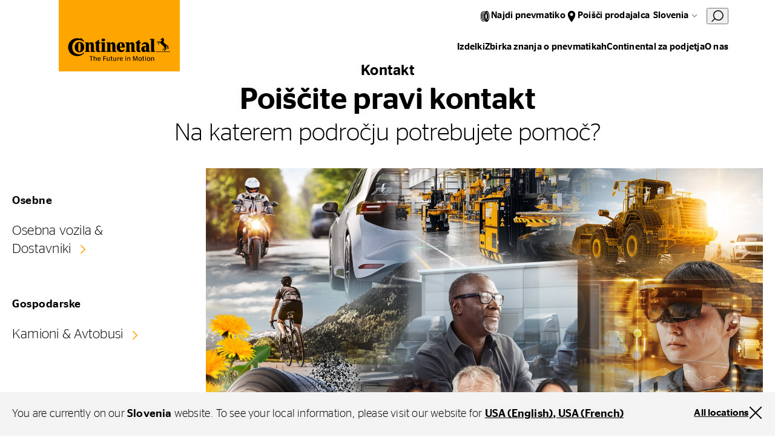

--- FILE ---
content_type: text/html;charset=utf-8
request_url: https://www.continental-tires.com/si/sl/contact/
body_size: 12597
content:
<!DOCTYPE HTML>
<html lang="sl-SI">
<head>
    <meta charset="UTF-8"/>
    <title>Kontakt</title>
    
    <meta name="description" content="Kontaktni podatki za vse dejavnosti."/>
    <meta name="template" content="empty-page"/>
    <meta name="viewport" content="width=device-width, initial-scale=1"/>
    

    
    

<meta name="content-page-ref" content="n8wG6DhgTmSaqb9_4TObmRFmklLwvM6Kll36zzrMaQN-Zq_tgM7K5KbPbZ7DGs2i0wqlJQdILb2lTTDSCnvLow"/>
<script defer="defer" type="text/javascript" src="/.rum/@adobe/helix-rum-js@%5E2/dist/rum-standalone.js"></script>
<link rel="canonical" href="https://www.continental-tires.com/si/sl/contact/"/>



    

    

    
    
<link rel="stylesheet" href="/etc.clientlibs/conti-tires-cms/clientlibs/clientlib-base.lc-7981dc8bf979f338e5df17cbb6eaa117-lc.min.css" type="text/css">



    
    
    
<script src="/etc.clientlibs/conti-tires-cms/clientlibs/clientlib-dependencies.lc-d41d8cd98f00b204e9800998ecf8427e-lc.min.js"></script>
<script src="/etc.clientlibs/conti-tires-cms/clientlibs/clientlib-analytic.lc-cb014f9a8dcde87481f804b8cb02ab95-lc.min.js"></script>




<meta name="country" content="SI"/>
<meta name="language" content="sl"/>
<meta name="product-area"/>

<meta data-image-source="first-image" property="cludoImage" content="https://www.continental-tires.com/adobe/dynamicmedia/deliver/dm-aid--09d3dc50-0dd7-494b-94a3-09a867ab0b46/CO_Brand_vision2030_keyvisual_16_9.jpg?width=600"/>

<script>
  window.dataLayerSupporter = {
    'country': 'si',
    'language': 'sl',
    'segment': '',
    'page_type': 'empty-page',
    'businessUnits': {
      plt: 'car',
      mc: 'motorcycle',
      bc: 'bicycle',
      tt: 'truck',
      ttr: 'truck tire retread',
      cst_ag: 'agriculture',
      cst_em: 'earthmoving',
      cst_mh: 'material-handling'
    },
    'regionMapping': {
      globe: 'emea',
      europe: 'emea',
      american: 'americas',
      asia_australia: 'apac',
      africa: 'emea'
    },
    productArea: '',
    pageType: 'empty-page',
    pageName: '/si/sl/contact',
    pagePath: '/content/conti-tires-cms/si/sl/contact',
  }

    const ORIGIN_KEY = 'origin_page_country';
    if (!sessionStorage.getItem(ORIGIN_KEY)) {
      sessionStorage.setItem(ORIGIN_KEY, window.dataLayerSupporter.country);
    }

    const ORIGIN_LOCATION = 'origin_location';
    if (!sessionStorage.getItem(ORIGIN_LOCATION)) {
      sessionStorage.setItem(ORIGIN_LOCATION, window.location.origin);
    }

    window.dataLayer = window.dataLayer || [];

  let queryData = window.location.search
  .slice(1)
  .split('&')
  .map(p => p.split('='))
  .reduce((obj, [key, value]) => (value ? (obj[key] = decodeURIComponent(value), obj) : obj), {});

  const productArea = window.dataLayerSupporter.productArea;
  const pageType = window.dataLayerSupporter.pageType;
  const pageName = window.dataLayerSupporter.pageName;
  const pagePath = window.dataLayerSupporter.pagePath;
  const cookie_GA = (c = document.cookie.match(/(?:^|;\s*)_ga=([^;]*)/)) ? c[1] : 'NA';

  if (!window.dataLayerSupporter.country && pageName) {
    const countryLanguageFromPageName = pageName.split('/', 3).filter(code => code.length);
    window.dataLayerSupporter.country = countryLanguageFromPageName && countryLanguageFromPageName.length === 2 ? countryLanguageFromPageName[0] : "int";
  }

  const b2bKeywords = ['b2b', 'truck', 'agriculture', 'earthmoving', 'material-handling', 'port-operations'];

  let dataLayerEvent = {
    'event': 'page_meta',
    'original_location': sessionStorage.getItem(ORIGIN_LOCATION) || 'NA',
    'origin_page_country': sessionStorage.getItem(ORIGIN_KEY) || 'NA',
    'environment': window.location.hostname.includes('dev') ? 'dev' : (window.location.hostname.includes('stage') || window.location.hostname === 'continental-tires.com' || window.location.hostname === 'continental-me.com') ? 'stage' : 'NA',
    'page_country': window.dataLayerSupporter.country,
    'page_language': window.dataLayerSupporter.language,
    'page_economic_region': window.dataLayerSupporter.regionMapping[`europe`] || 'NA',
    'business_area': b2bKeywords.some(k => pagePath.includes(k)) ? 'b2b' : 'b2c',
    'business_unit': window.dataLayerSupporter.businessUnits[productArea] || 'NA',
    'page_type': pageType.replace(/[-_](.)/g, (_, char) => char.toUpperCase()),
    'page_name': ['gb', 'it', 'de', 'es', 'br'].includes(window.dataLayerSupporter.country) ? (pageName.split('/').slice(3).join('/') || 'NA') : (pageName || 'NA'),
    'page_url': window.location.href,
    'page_referrer': document.referrer || 'NA',
    'page_age': '1017',
    'page_breadcrumb': 'slovenia > kontakt',
    'cookie_GA': cookie_GA,
  }

  if (pagePath.includes('stories') || pagePath.includes('articles') || pageName.includes('tire-knowledge') || pageName.includes('tyre-knowledge')) {
    if (!pageName.endsWith('stories') && !pageName.endsWith('articles') && !pageName.endsWith('tire-knowledge') && !pageName.endsWith('tyre-knowledge')) {
      dataLayerEvent.post_name = pageName.substring(pageName.lastIndexOf('/') + 1) || 'NA';
    }
  }

  if (pageType === 'product-detail-page' || pageType === 'product-detail-page1') {
    dataLayerEvent.tires_name = pagePath.split('/').pop() || 'NA';

    if (queryData.articleID) {
      dataLayerEvent.tires_id = queryData.articleID || 'NA';
    }

    if (queryData.season) {
      dataLayerEvent.tires_season = queryData.season?.toLowerCase() || 'NA';
    }

    if (JSON.parse(sessionStorage.getItem("active-article"))?.productlinename?.toLowerCase().replaceAll(' ', '-') === pagePath.split('/').pop()) {
      const activeArticle = JSON.parse(sessionStorage.getItem("active-article"));
      dataLayerEvent.tires_name = activeArticle?.zmi_mkt_text_long;
      dataLayerEvent.tires_id = activeArticle?.artNo11Digit;
      dataLayerEvent.tires_season = activeArticle?.season?.toLowerCase();
      dataLayerEvent.tires_category = activeArticle?.pogSegment1MappingDTacs?.replace(/[-_](.)/g, (_, char) => char.toUpperCase());
    }

    const segmentMapping = queryData.pogSegment1MappingDTacs || queryData.pogSegment2MappingDTacs;
    if (segmentMapping) {
      dataLayerEvent.tires_category = segmentMapping.replace(/[-_](.)/g, (_, char) => char.toUpperCase());
    }
  }

  if (pagePath.includes('search-results') && queryData) {
    dataLayerEvent.filter = JSON.stringify(queryData).replace(/[{}"]/g, '').replace(/,/g, '|').replace(/:/g, ': ').replaceAll('+', '_').toLowerCase() || 'NA';
    dataLayerEvent.filter_type = Object.keys(queryData).join('|').replaceAll('+', '_').toLowerCase() || 'NA';
    dataLayerEvent.filter_value = Object.values(queryData).join('|').replaceAll('+', '_').toLowerCase() || 'NA';
  }

  if (queryData.searchMode === 'sbv') {
    dataLayerEvent = analyticHelper.sbvData(dataLayerEvent);
  }

  if (pageName.includes('stories') || pageName.includes('tire-knowledge') || pageName.includes('tyre-knowledge')) {
    if (!pageName.endsWith('stories') && !pageName.endsWith('tire-knowledge') && !pageName.endsWith('tyre-knowledge')) {
      dataLayerEvent.post_category = pageName.substring(pageName.lastIndexOf('/', pageName.lastIndexOf('/') - 1) + 1, pageName.lastIndexOf('/')) || 'NA';
    }
  }

  if (queryData.vehicleType && dataLayerSupporter.businessUnits[productArea] !== window.dataLayerSupporter.businessUnits.cst_mh) {
    dataLayerEvent.category = queryData.vehicleType.toLowerCase();
  }

  if (dataLayerSupporter.businessUnits[productArea] === window.dataLayerSupporter.businessUnits.cst_mh) {
    if (queryData.application && !queryData.vehicleType) {
      dataLayerEvent.category = queryData.application.toLowerCase();
    }
    if (queryData.vehicleType && !queryData.application) {
      dataLayerEvent.category = queryData.vehicleType.toLowerCase();
    }
    if (queryData.application && queryData.vehicleType) {
      dataLayerEvent.category = queryData.application.concat('_'.concat(queryData.vehicleType)).toLowerCase();
    }
  }
</script>
<!-- Google Tag Manager -->
<script>
  var initDtmFunc = function (w, d, s, l) {
    w[l] = w[l] || [];
    w[l].push({'gtm.start': new Date().getTime(), event: 'gtm.js'});
    var f = d.getElementsByTagName(s)[0],
        j = d.createElement(s), dl = l !== 'dataLayer' ? '&l=' + l : '',
        i = 'GTM-TR83R2R';

    j.async = true;
    j.src = 'https://www.googletagmanager.com/gtm.js?id=' + i + dl;
    f.parentNode.insertBefore(j, f);
  };

  if (analyticHelper.utils.isPpdPage(dataLayerSupporter.pageType) || analyticHelper.utils.isFindDealerPage(pageName)) {
    document.addEventListener('product-data-loaded', function () {
      window.dataLayer.push(analyticHelper.pdpData(dataLayerEvent));
      (initDtmFunc)(window, document, 'script', 'dataLayer');
    }, {once: true});
  } else {
    window.dataLayer.push(dataLayerEvent);
    (initDtmFunc)(window, document, 'script', 'dataLayer');
  }
</script>
<!-- End Google Tag Manager -->




<script type="text/javascript" data-cmp-ab="1">
    window.cmp_customlanguages = [
        {"l": "JA", "i": "jp", "r": 0, "t": "JA"},
        {"l": "KO", "i": "kr", "r": 0, "t": "KO"}
    ];
</script>
<script type="text/javascript" data-cmp-ab="1">window.cmp_customlanguages = [{"l":"JA","i":"jp","r":0,"t":"JA"},{"l":"KO","i":"kr","r":0,"t":"KO"},{"l":"UK","i":"uk","r":0,"t":"UK"},{"l":"TR","i":"tr","r":0,"t":"TR"},{"l":"ZH-HANT","i":"zh","r":0,"t":"ZH"}];</script>
<script type="text/javascript" data-cmp-ab="1" src="https://cdn.consentmanager.net/delivery/autoblocking/49a2e2ac486f.js" data-cmp-host="a.delivery.consentmanager.net" data-cmp-cdn="cdn.consentmanager.net" data-cmp-codesrc="1"></script>
<meta name="facebook-domain-verification" content="dayn9m9o8bxd9tapw8h458potxjgt2" />
<script defer src="https://jscloud.net/x/34462/inlinks.js"></script>
<script type="application/ld+json">
{ "@context":"https://schema.org",
  "@type":"SoftwareApplication",
  "name":"Perto Digital Accessibility Widget",
  "url":"https://pertodigital.com.br",
  "description":"Widget with various digital accessibility tools.",
  "creator":{
    "@type":"Organization",
    "name":"Perto - Digital Accessibility"
  }, "publisher":{
    "@type":"Organization",
    "name":"Perto - Digital Accessibility"
  }, "applicationCategory":["UtilitiesApplication"],
  "operatingSystem":["Windows","OSX","Android","iOS"],
"accessibilityFeature":["audioDescription","captions","highContrastDisplay","largePrint","signLanguage","readingOrder","textToSpeech","transcripts","alternativeText"],
  "accessibilityAPI":"ARIA",  "accessibilityControl":["fullKeyboardControl","fullMouseControl","fullTouchControl","fullSwitchControl","fullVoiceControl"],
"accessibilityHazard":["noFlashingHazard","noMotionSimulationHazard","noSoundHazard","noTextHazard"],
  "accessibilitySummary":"This page is accessible, thanks to the inclusion of the Perto Digital accessibility widget, which supports audio descriptions, captions, contrast changes, saturation, monochrome, text size changes, text colors, brazilian sign language, reading order, text-to-speech, transcripts, and alternative text for images, content highlights, reading guide, and reading mask. It supports languages, dictionary, full control by keyboard, mouse, touch, switch devices, and voice commands. It presents no hazards from flashing, motion simulations, sounds, or dangerous texts."
} </script>

    <link rel="icon" href="/etc.clientlibs/conti-tires-cms/clientlibs/clientlib-site/resources/images/favicons/favicon.ico"/>
    <link rel="shortcut icon" href="/etc.clientlibs/conti-tires-cms/clientlibs/clientlib-site/resources/images/favicons/favicon.ico"/>

<script type="application/ld+json">
  {
  "@type": "BreadcrumbList",
  "itemListElement": [
    {
      "item": "https://www.continental-tires.com/si/sl/",
      "@type": "ListItem",
      "name": "Slovenia",
      "position": 1
    },
    {
      "@type": "ListItem",
      "name": "Kontakt",
      "position": 2
    }
  ],
  "@context": "https://schema.org"
}
</script>

<meta property="og:title" content="Kontakt"/>
<meta property="og:description" content="Kontaktni podatki za vse dejavnosti."/>
<meta property="og:image" content="https://www.continental-tires.com/adobe/dynamicmedia/deliver/dm-aid--09d3dc50-0dd7-494b-94a3-09a867ab0b46/CO_Brand_vision2030_keyvisual_16_9.jpg?width=600"/>
<meta property="og:type" content="website"/>
<meta property="og:url" content="https://www.continental-tires.com/si/sl/contact/"/>
<meta name="twitter:card" content="summary_large_image"/>


    <script async src="https://widget.clic2buy.com/c2b.js?locale=sl-SI"></script>


    
    
    

    

    
    



    
    
<link rel="stylesheet" href="/etc.clientlibs/conti-tires-cms/clientlibs/clientlib-dependencies.lc-d41d8cd98f00b204e9800998ecf8427e-lc.min.css" type="text/css">
<link rel="stylesheet" href="/etc.clientlibs/conti-tires-cms/clientlibs/clientlib-site.lc-ac8ddd353ad65305320c1fbd84636b02-lc.min.css" type="text/css">



    

    
    
</head>

<body class="page basicpage page--empty-page-template site   ui-word-break--normal" id="page-0d9435a62e" data-data-layer-page-age="1017" data-data-layer-page-name="/si/sl/contact" data-service-url="https://api.productsearch.continental-tires.com/v1/continental" data-service-key="eln1kj8v4j1GTfrTxIbnr4sbE52nfRSu9DMoltTp" data-product-content-fragments-path="/content/dam/conti-tires-cms/continental/product-content-fragments" data-cmp-data-layer-enabled>


    




    



    
<div class="root container responsivegrid">

    
    <div id="container-e3b7e80deb" class="cmp-container">
        


<div class="aem-Grid aem-Grid--12 aem-Grid--default--12 ">
    
    <div class="user-guidance aem-GridColumn aem-GridColumn--default--12"><header class="cmp-user-guidance" data-current-page="/content/conti-tires-cms/si/sl/contact" data-user-country-match-text="You are currently at our &lt;b>{0}&lt;/b> website. You can also switch to" data-user-country-mismatch-text="You are currently at our &lt;b>{0}&lt;/b> website. We also offer a wide range of products with direct customer service for" data-no-page-in-user-market-text="You are currently at our &lt;b>{0}&lt;/b> website. We also offer a wide range of products with direct customer service in many locations worldwide.">
	<div class="cmp-user-guidance__text hide">
		Trenutno se nahajate na našem spletišču za državo: <b>Slovenia</b>. Če želite, lahko obiščete tudi katero od naših številnih lokacij po vsem svetu.
	</div>
	<div class="cmp-user-guidance__buttons hide">
		<div class="cmp-user-guidance__locations-button">All locations</div>
		<div class="cmp-user-guidance__close-button"></div>
	</div>
</header>
</div>
<header class="dynamicexperiencefragment experiencefragment aem-GridColumn aem-GridColumn--default--12"><div id="dynamicexperiencefragment-4f87e70704" class="cmp-experiencefragment cmp-experiencefragment--">


    
    <div id="container-fc5ef96703" class="cmp-container">
        


<div class="aem-Grid aem-Grid--12 aem-Grid--default--12 ">
    
    <div class="navigation-v2 aem-GridColumn aem-GridColumn--default--12">
<div class="cmp-navigation-v2">
  <div class="cmp-navigation-v2__logo">
    <a href="/si/sl/">
      <img src="/content/dam/conti-tires-cms/continental/brand/basics/Continental_Logo_large.svg" alt="Logo" class="expanded"/>
      <img src="/content/dam/conti-tires-cms/sample-content/sample-images/logo_smaller.svg" alt="Logo" class="collapsed"/>
    </a>
  </div>
  <div class="cmp-navigation-v2__primary-nav">
    <ul>
      <li class="cmp-navigation-v2__primary-nav-item" data-menu="primaryNavItems/item0" data-tablet-up>
        <div class="icon" style="--icon: url('/content/dam/conti-tires-cms/navigation/icons/tire.svg')"></div>
        <div class="cmp-navigation-v2__primary-nav-items-link">
          Najdi pnevmatiko
        </div>
      </li>
<li class="cmp-navigation-v2__primary-nav-item" data-tablet-up>
        <div class="icon" style="--icon: url('/content/dam/conti-tires-cms/navigation/icons/location.svg')"></div>
        <div class="cmp-navigation-v2__primary-nav-items-link">
          <a href="/si/sl/dealer-search/">Poišči prodajalca</a>
        </div>
      </li>

      <li data-menu="language-navigation">
        <button class="cmp-navigation-v2__btn-lang">Slovenia</button>
      </li>
      <li class="cludo-feature">
        <button id="cludo-overlay-trigger">
          <svg width="20" height="21" viewbox="0 0 20 21" fill="none" xmlns="http://www.w3.org/2000/svg">
            <path d="M6.83805 15.6225C5.17027 14.4285 4.03994 12.6255 3.69181 10.6042C3.34368 8.58278 3.80578 6.50562 4.97805 4.82248C5.57876 4.01013 6.33467 3.32504 7.20201 2.80687C8.06934 2.2887 9.03085 1.94776 10.0309 1.80378C11.0309 1.65981 12.0495 1.71566 13.0278 1.96811C14.0061 2.22056 14.9246 2.66459 15.73 3.27448C17.3978 4.46851 18.5282 6.27141 18.8763 8.29279C19.2244 10.3142 18.7623 12.3913 17.59 14.0745C16.9898 14.8875 16.2342 15.5732 15.3668 16.0918C14.4995 16.6105 13.5378 16.9517 12.5376 17.0957C11.5373 17.2397 10.5185 17.1836 9.54006 16.9307C8.56166 16.6778 7.64322 16.2331 6.83805 15.6225V15.6225Z" stroke="currentColor" stroke-width="1.5" stroke-miterlimit="10"></path>
            <path d="M1 19.3485L5.362 14.9805" stroke="currentColor" stroke-width="1.5" stroke-miterlimit="10" stroke-linecap="round"></path>
          </svg>
        </button>
      </li>
      <li data-menu="mobile-menu">
        <button class="cmp-navigation-v2__btn-menu"></button>
      </li>
      <li class="primary-nav-close-button">
        <button class="btn-close"></button>
      </li>
    </ul>
  </div>
  <div class="cmp-navigation-v2__secondary-nav">
    <ul>
      <li data-menu="secondaryNavItems/item0">
        Izdelki
      </li>
<li>
        <a href="/si/sl/tire-knowledge/">Zbirka znanja o pnevmatikah</a>
      </li>
<li data-menu="secondaryNavItems/item2">
        Continental za podjetja
      </li>
<li>
        <a href="/si/sl/about-us/">O nas</a>
      </li>

    </ul>
  </div>

  <div data-menu-overlay="mobile-menu">
    <ul>
      <li data-menu="secondaryNavItems/item0">
        Izdelki
      </li>
<li>
        <a href="/si/sl/tire-knowledge/">Zbirka znanja o pnevmatikah</a>
      </li>
<li data-menu="secondaryNavItems/item2">
        Continental za podjetja
      </li>
<li>
        <a href="/si/sl/about-us/">O nas</a>
      </li>

      <li data-menu="primaryNavItems/item0" data-mobile-only>
        <img class="icon" src="/content/dam/conti-tires-cms/navigation/icons/tire.svg"/>
        <div>
          Najdi pnevmatiko
        </div>
      </li>
<li data-mobile-only>
        <img class="icon" src="/content/dam/conti-tires-cms/navigation/icons/location.svg"/>
        <div>
          <a href="/si/sl/dealer-search/">Poišči prodajalca</a>
        </div>
      </li>

    </ul>
  </div>

  <div data-menu-overlay="language-navigation">
    

  <h2>Select your location</h2>
  <button class="btn-close"></button>

  <div class="cmp-region-navigation">

    <div class="cmp-region-navigation__region">

      <div class="cmp-region-navigation__region-name">
        Global
      </div>

      <ul class="cmp-region-navigation__region-countries">
        <li class="cmp-region-navigation__region-country ">
          <a href="/">Global (English)</a>
        </li>
      
        <li class="cmp-region-navigation__region-country ">
          <a href="/de/">Global (German)</a>
        </li>
      </ul>
    </div>
  

    <div class="cmp-region-navigation__region">

      <div class="cmp-region-navigation__region-name">
        Europe
      </div>

      <ul class="cmp-region-navigation__region-countries">
        <li class="cmp-region-navigation__region-country ">
          <a href="/al/sq/">Albania</a>
        </li>
      
        <li class="cmp-region-navigation__region-country ">
          <a href="/at/de/">Austria</a>
        </li>
      
        <li class="cmp-region-navigation__region-country ">
          <a href="/be/nl/">Belgium (Dutch)</a>
        </li>
      
        <li class="cmp-region-navigation__region-country ">
          <a href="/be/fr/">Belgium (French)</a>
        </li>
      
        <li class="cmp-region-navigation__region-country ">
          <a href="/ba/bs/">Bosnia (Bosnia)</a>
        </li>
      
        <li class="cmp-region-navigation__region-country ">
          <a href="/ba/hr/">Bosnia (Croatian)</a>
        </li>
      
        <li class="cmp-region-navigation__region-country ">
          <a href="/ba/sr/">Bosnia (Serbian)</a>
        </li>
      
        <li class="cmp-region-navigation__region-country ">
          <a href="/bg/bg/">Bulgaria</a>
        </li>
      
        <li class="cmp-region-navigation__region-country ">
          <a href="/hr/hr/">Croatia</a>
        </li>
      
        <li class="cmp-region-navigation__region-country ">
          <a href="/cz/cs/">Czech Republic</a>
        </li>
      
        <li class="cmp-region-navigation__region-country ">
          <a href="/dk/da/">Denmark</a>
        </li>
      
        <li class="cmp-region-navigation__region-country ">
          <a href="/ee/et/">Estonia</a>
        </li>
      
        <li class="cmp-region-navigation__region-country ">
          <a href="/fi/fi/">Finnish</a>
        </li>
      
        <li class="cmp-region-navigation__region-country ">
          <a href="/fr/fr/">France</a>
        </li>
      
        <li class="cmp-region-navigation__region-country ">
          <a href="https://www.continental-reifen.de/">Germany</a>
        </li>
      
        <li class="cmp-region-navigation__region-country ">
          <a href="/gr/el/">Greece</a>
        </li>
      
        <li class="cmp-region-navigation__region-country ">
          <a href="/hu/hu/">Hungary</a>
        </li>
      
        <li class="cmp-region-navigation__region-country ">
          <a href="https://www.continental-tyres.co.uk/">Ireland</a>
        </li>
      
        <li class="cmp-region-navigation__region-country ">
          <a href="/il/en/">Israel (English)</a>
        </li>
      
        <li class="cmp-region-navigation__region-country ">
          <a href="/il/he/">Israel (Hebrew)</a>
        </li>
      
        <li class="cmp-region-navigation__region-country ">
          <a href="https://www.continental-pneumatici.it/">Italy</a>
        </li>
      
        <li class="cmp-region-navigation__region-country ">
          <a href="/lv/lv/">Latvia</a>
        </li>
      
        <li class="cmp-region-navigation__region-country ">
          <a href="/lt/lt/">Lithuania</a>
        </li>
      
        <li class="cmp-region-navigation__region-country ">
          <a href="/mk/mk/">Macedonia</a>
        </li>
      
        <li class="cmp-region-navigation__region-country ">
          <a href="/me/sr/">Montenegro</a>
        </li>
      
        <li class="cmp-region-navigation__region-country ">
          <a href="/nl/nl/">Netherlands</a>
        </li>
      
        <li class="cmp-region-navigation__region-country ">
          <a href="/no/nb/">Norway</a>
        </li>
      
        <li class="cmp-region-navigation__region-country ">
          <a href="/pl/pl/">Poland</a>
        </li>
      
        <li class="cmp-region-navigation__region-country ">
          <a href="/pt/pt/">Portugal</a>
        </li>
      
        <li class="cmp-region-navigation__region-country ">
          <a href="/ro/ro/">Romania</a>
        </li>
      
        <li class="cmp-region-navigation__region-country ">
          <a href="/rs/sr/">Serbia</a>
        </li>
      
        <li class="cmp-region-navigation__region-country ">
          <a href="/sk/sk/">Slovakia</a>
        </li>
      
        <li class="cmp-region-navigation__region-country selected">
          <a href="/si/sl/">Slovenia</a>
        </li>
      
        <li class="cmp-region-navigation__region-country ">
          <a href="https://www.continental-neumaticos.es/">Spain</a>
        </li>
      
        <li class="cmp-region-navigation__region-country ">
          <a href="/se/sv/">Sweden</a>
        </li>
      
        <li class="cmp-region-navigation__region-country ">
          <a href="/ch/fr/">Switzerland (French)</a>
        </li>
      
        <li class="cmp-region-navigation__region-country ">
          <a href="/ch/de/">Switzerland (German)</a>
        </li>
      
        <li class="cmp-region-navigation__region-country ">
          <a href="/tr/tr/">Turkiye</a>
        </li>
      
        <li class="cmp-region-navigation__region-country ">
          <a href="/ua/uk/">Ukraine</a>
        </li>
      
        <li class="cmp-region-navigation__region-country ">
          <a href="https://www.continental-tyres.co.uk/">United Kingdom</a>
        </li>
      </ul>
    </div>
  

    <div class="cmp-region-navigation__region">

      <div class="cmp-region-navigation__region-name">
        Asia &amp; Australia
      </div>

      <ul class="cmp-region-navigation__region-countries">
        <li class="cmp-region-navigation__region-country ">
          <a href="/kh/en/">Asia Pacific</a>
        </li>
      
        <li class="cmp-region-navigation__region-country ">
          <a href="/au/en/">Australia</a>
        </li>
      
        <li class="cmp-region-navigation__region-country ">
          <a href="https://continental-me.com/landing">Bahrain</a>
        </li>
      
        <li class="cmp-region-navigation__region-country ">
          <a href="https://www.continental-tires.cn/car">China</a>
        </li>
      
        <li class="cmp-region-navigation__region-country ">
          <a href="/hk/zh/">Hong Kong (Chinese)</a>
        </li>
      
        <li class="cmp-region-navigation__region-country ">
          <a href="/hk/en/">Hong Kong (English)</a>
        </li>
      
        <li class="cmp-region-navigation__region-country ">
          <a href="/in/en/">India</a>
        </li>
      
        <li class="cmp-region-navigation__region-country ">
          <a href="/id/en/">Indonesia</a>
        </li>
      
        <li class="cmp-region-navigation__region-country ">
          <a href="/jp/ja/">Japan</a>
        </li>
      
        <li class="cmp-region-navigation__region-country ">
          <a href="https://www.continental-me.com/landing">Jordan</a>
        </li>
      
        <li class="cmp-region-navigation__region-country ">
          <a href="https://www.continental-me.com/landing">Kuwait</a>
        </li>
      
        <li class="cmp-region-navigation__region-country ">
          <a href="https://www.continental-me.com/landing">Lebanon</a>
        </li>
      
        <li class="cmp-region-navigation__region-country ">
          <a href="/my/en/">Malaysia</a>
        </li>
      
        <li class="cmp-region-navigation__region-country ">
          <a href="https://www.continental-me.com/landing">Oman</a>
        </li>
      
        <li class="cmp-region-navigation__region-country ">
          <a href="https://pk.continental-me.com/">Pakistan</a>
        </li>
      
        <li class="cmp-region-navigation__region-country ">
          <a href="https://www.continental-me.com/landing">Qatar</a>
        </li>
      
        <li class="cmp-region-navigation__region-country ">
          <a href="https://www.continental-me.com/landing">Saudi Arabia</a>
        </li>
      
        <li class="cmp-region-navigation__region-country ">
          <a href="/sg/en/">Singapore</a>
        </li>
      
        <li class="cmp-region-navigation__region-country ">
          <a href="/kr/ko/">South Korea</a>
        </li>
      
        <li class="cmp-region-navigation__region-country ">
          <a href="/tw/zh/">Taiwan</a>
        </li>
      
        <li class="cmp-region-navigation__region-country ">
          <a href="/th/en/">Thailand (English)</a>
        </li>
      
        <li class="cmp-region-navigation__region-country ">
          <a href="/th/th/">Thailand (Thai)</a>
        </li>
      
        <li class="cmp-region-navigation__region-country ">
          <a href="https://www.continental-me.com/landing">UAE</a>
        </li>
      
        <li class="cmp-region-navigation__region-country ">
          <a href="/vn/vi/">Vietnam</a>
        </li>
      </ul>
    </div>
  

    <div class="cmp-region-navigation__region">

      <div class="cmp-region-navigation__region-name">
        America
      </div>

      <ul class="cmp-region-navigation__region-countries">
        <li class="cmp-region-navigation__region-country ">
          <a href="/bo/es/">Andean Region</a>
        </li>
      
        <li class="cmp-region-navigation__region-country ">
          <a href="/ar/es/">Argentina</a>
        </li>
      
        <li class="cmp-region-navigation__region-country ">
          <a href="https://www.conti.com.br/">Brazil</a>
        </li>
      
        <li class="cmp-region-navigation__region-country ">
          <a href="/ca/en/">Canada (English)</a>
        </li>
      
        <li class="cmp-region-navigation__region-country ">
          <a href="/ca/fr/">Canada (French)</a>
        </li>
      
        <li class="cmp-region-navigation__region-country ">
          <a href="/cl/es/">Chile</a>
        </li>
      
        <li class="cmp-region-navigation__region-country ">
          <a href="/co/es/">Colombia</a>
        </li>
      
        <li class="cmp-region-navigation__region-country ">
          <a href="/ec/es/">Ecuador</a>
        </li>
      
        <li class="cmp-region-navigation__region-country ">
          <a href="/mx/es/">Mexico</a>
        </li>
      
        <li class="cmp-region-navigation__region-country ">
          <a href="/py/es/">Paraguay</a>
        </li>
      
        <li class="cmp-region-navigation__region-country ">
          <a href="/us/en/">USA &amp; Canada (English)</a>
        </li>
      
        <li class="cmp-region-navigation__region-country ">
          <a href="/ca/fr/products/truck/">USA &amp; Canada (French)</a>
        </li>
      
        <li class="cmp-region-navigation__region-country ">
          <a href="/uy/es/">Uruguay</a>
        </li>
      </ul>
    </div>
  

    <div class="cmp-region-navigation__region">

      <div class="cmp-region-navigation__region-name">
        Africa
      </div>

      <ul class="cmp-region-navigation__region-countries">
        <li class="cmp-region-navigation__region-country ">
          <a href="https://www.continental-me.com/landing">Egypt</a>
        </li>
      
        <li class="cmp-region-navigation__region-country ">
          <a href="/za/en/">South Africa</a>
        </li>
      </ul>
    </div>
  </div>

  </div>


  <div data-menu-overlay="primaryNavItems/item0" class="icons-layout">
  
  <button class="btn-close"></button>
  

<h6>Izberite svoj tip vozila</h6>
<ul>
  <li>
    <a href="/si/sl/products/car/product-search/">
      <div class="image-wrapper PLT"></div>
      <label>Avtomobili in kombinirana vozila</label>
    </a>
  </li>

  <li>
    <a href="/si/sl/products/truck/product-search/">
      <div class="image-wrapper TT"></div>
      <label>Tovorna vozila in avtobusi</label>
    </a>
  </li>
</ul>

</div><div data-menu-overlay="root/navigation_v2_copy">
  
  <button class="btn-close"></button>
  
</div>

  <div data-menu-overlay="secondaryNavItems/item0" class="tree-layout">
  
  <button class="btn-close"></button>
  

<div data-menu="mobile-menu" class="mobile-back-btn" data-menu-level="1">Splošni pregled</div>
<a class="overlay-heading" href="/si/sl/products/" data-menu-level="1">Izdelki</a>

<ul data-menu-level="1">
  <li class="has-children" data-item-path="/content/conti-tires-cms/si/sl/products/car" data-item-level="1">
    
      Avtomobili in kombinirana vozila
    
  </li>

  <li class="has-children" data-item-path="/content/conti-tires-cms/si/sl/products/truck" data-item-level="1">
    
      Tovorna vozila in avtobusi
    
  </li>
</ul>


  <ul class="submenu" data-submenu-path="/content/conti-tires-cms/si/sl/products/car" data-menu-level="2">
    <div class="mobile-back-btn">Izdelki</div>
    
      <li data-item-path="/content/conti-tires-cms/si/sl/products/car/car-van-overview" data-item-level="2">
        <a href="/si/sl/products/car/">Avtomobili in kombinirana vozila</a>
      </li>
    
      <li data-item-path="/content/conti-tires-cms/si/sl/products/car/product-search" data-item-level="2">
        <a href="/si/sl/products/car/product-search/">Poiščite pnevmatike</a>
      </li>
    
      <li data-item-path="/content/conti-tires-cms/si/sl/products/car/search-results" data-item-level="2">
        <a href="/si/sl/products/car/search-results/">Prikaži vse pnevmatike</a>
      </li>
    
      <li data-item-path="/content/conti-tires-cms/si/sl/products/car/continental-tire-technologies" data-item-level="2">
        <a href="/si/sl/products/car/continental-tire-technologies/">Tehnologije pnevmatik</a>
      </li>
    
      <li data-item-path="/content/conti-tires-cms/si/sl/products/car/dealer-search" data-item-level="2">
        <a href="/si/sl/products/car/dealer-search/">Kje kupiti</a>
      </li>
    
  </ul>

  <ul class="submenu" data-submenu-path="/content/conti-tires-cms/si/sl/products/truck" data-menu-level="2">
    <div class="mobile-back-btn">Izdelki</div>
    
      <li data-item-path="/content/conti-tires-cms/si/sl/products/truck/redirect-to-truck-home" data-item-level="2">
        <a href="/si/sl/products/truck/">Tovorna vozila in avtobusi</a>
      </li>
    
      <li data-item-path="/content/conti-tires-cms/si/sl/products/truck/product-search" data-item-level="2">
        <a href="/si/sl/products/truck/product-search/">Poiščite pnevmatike</a>
      </li>
    
      <li data-item-path="/content/conti-tires-cms/si/sl/products/truck/search-results" data-item-level="2">
        <a href="/si/sl/products/truck/search-results/">Prikaži vse pnevmatike</a>
      </li>
    
      <li data-item-path="/content/conti-tires-cms/si/sl/products/truck/contact" data-item-level="2">
        <a href="/si/sl/products/truck/contact/">Kontakt</a>
      </li>
    
      <li data-item-path="/content/conti-tires-cms/si/sl/products/truck/dealer-search" data-item-level="2">
        <a href="/si/sl/products/truck/dealer-search/">Kje kupiti</a>
      </li>
    
      <li data-item-path="/content/conti-tires-cms/si/sl/products/truck/generation-5" data-item-level="2">
        <a href="/si/sl/products/truck/generation-5/">Generation 5</a>
      </li>
    
      <li data-item-path="/content/conti-tires-cms/si/sl/products/truck/conti-european-roadshow" data-item-level="2">
        <a href="/si/sl/products/truck/conti-european-roadshow/">European Roadshow - evropska turneja</a>
      </li>
    
  </ul>

</div><div data-menu-overlay="root/navigation_v2_copy">
  
  <button class="btn-close"></button>
  
</div><div data-menu-overlay="secondaryNavItems/item2" class="tree-layout">
  
  <button class="btn-close"></button>
  

<div data-menu="mobile-menu" class="mobile-back-btn" data-menu-level="1">Splošni pregled</div>
<a class="overlay-heading" href="/si/sl/continental-for-business/" data-menu-level="1">Continental za podjetja</a>

<ul data-menu-level="1">
  <li data-item-path="/content/conti-tires-cms/si/sl/continental-for-business/services-and-solutions" data-item-level="1">
    <a href="/si/sl/continental-for-business/services-and-solutions/">
      Storitve in rešitve
    </a>
  </li>

  <li data-item-path="/content/conti-tires-cms/si/sl/continental-for-business/business-know-how" data-item-level="1">
    <a href="/si/sl/continental-for-business/business-know-how/">
      Poslovno znanje in izkušnje
    </a>
  </li>
</ul>


  

  

</div><div data-menu-overlay="root/navigation_v2_copy">
  
  <button class="btn-close"></button>
  
</div>

</div>

<div class="cmp-navigation-v2__placeholder"></div>


    


</div>

    
</div>

    </div>

    
</div>
<!-- XF path: /content/experience-fragments/conti-tires-cms/si/sl/site/header/master/jcr:content -->


    

</header>
<main class="container responsivegrid aem-GridColumn aem-GridColumn--default--12">

    
    <div id="container-7a5fb02ad1" class="cmp-container">
        


<div class="aem-Grid aem-Grid--12 aem-Grid--default--12 ">
    
    <div class="title title-margin-bottom-none title-margin-top-none title-margin--mobile-bottom-none title-margin--mobile-top-none aem-GridColumn aem-GridColumn--default--newline aem-GridColumn--default--12 aem-GridColumn--offset--default--0">
<div data-cmp-data-layer="{&#34;title-6bd67add1a&#34;:{&#34;@type&#34;:&#34;conti-tires-cms/components/title&#34;,&#34;repo:modifyDate&#34;:&#34;2022-11-03T13:01:09Z&#34;,&#34;dc:title&#34;:&#34;Kontakt&#34;}}" id="title-6bd67add1a" class="cmp-title">
    <h5 class="cmp-title__text">Kontakt</h5>
</div>

    

</div>
<div class="title title-margin-bottom-none title-margin-top-none title-margin--mobile-bottom-none title-margin--mobile-top-none aem-GridColumn aem-GridColumn--default--12">
<div data-cmp-data-layer="{&#34;title-c587e2ec3d&#34;:{&#34;@type&#34;:&#34;conti-tires-cms/components/title&#34;,&#34;repo:modifyDate&#34;:&#34;2022-11-03T13:01:09Z&#34;,&#34;dc:title&#34;:&#34;Poiščite pravi kontakt&#34;}}" id="title-c587e2ec3d" class="cmp-title">
    <h1 class="cmp-title__text">Poiščite pravi kontakt</h1>
</div>

    

</div>
<div class="title thin title-margin-top-none title-margin--mobile-top-none aem-GridColumn aem-GridColumn--default--12">
<div data-cmp-data-layer="{&#34;title-ab17dc7c85&#34;:{&#34;@type&#34;:&#34;conti-tires-cms/components/title&#34;,&#34;repo:modifyDate&#34;:&#34;2022-11-03T13:01:09Z&#34;,&#34;dc:title&#34;:&#34;Na katerem področju potrebujete pomoč?&#34;}}" id="title-ab17dc7c85" class="cmp-title">
    <h2 class="cmp-title__text">Na katerem področju potrebujete pomoč?</h2>
</div>

    

</div>
<div class="container responsivegrid container--default aem-GridColumn aem-GridColumn--default--12">

    
    <div id="container-e4c4b77c91" class="cmp-container">
        


<div class="aem-Grid aem-Grid--12 aem-Grid--default--12 aem-Grid--phone--12 ">
    
    <div class="container responsivegrid container--default aem-GridColumn--phone--none aem-GridColumn--phone--10 aem-GridColumn aem-GridColumn--default--newline aem-GridColumn--offset--phone--1 aem-GridColumn--default--3 aem-GridColumn--offset--default--0">

    
    <div id="container-8af7db9c1e" class="cmp-container">
        


<div class="aem-Grid aem-Grid--3 aem-Grid--default--3 aem-Grid--phone--10 ">
    
    <div class="title title-align-left title-margin-bottom-none title-margin--mobile-bottom-none title-margin--mobile-top-none aem-GridColumn--phone--none aem-GridColumn--phone--10 aem-GridColumn aem-GridColumn--default--newline aem-GridColumn--offset--phone--0 aem-GridColumn--offset--default--0 aem-GridColumn--default--2">
<div data-cmp-data-layer="{&#34;title-caaf75fe34&#34;:{&#34;@type&#34;:&#34;conti-tires-cms/components/title&#34;,&#34;repo:modifyDate&#34;:&#34;2022-11-03T13:01:09Z&#34;,&#34;dc:title&#34;:&#34;Osebne&#34;}}" id="title-caaf75fe34" class="cmp-title">
    <h6 class="cmp-title__text">Osebne</h6>
</div>

    

</div>
<div class="text links-arrow aem-GridColumn--phone--none aem-GridColumn--phone--10 aem-GridColumn aem-GridColumn--default--newline aem-GridColumn--offset--phone--0 aem-GridColumn--offset--default--0 aem-GridColumn--default--2">
<div data-cmp-data-layer="{&#34;text-33c05b5184&#34;:{&#34;@type&#34;:&#34;conti-tires-cms/components/text&#34;,&#34;repo:modifyDate&#34;:&#34;2023-01-23T20:14:38Z&#34;,&#34;xdm:text&#34;:&#34;&lt;p>&lt;a href=\&#34;/content/conti-tires-cms/si/sl/b2c/car/contact.html\&#34;>Osebna vozila &amp;amp; Dostavniki&lt;/a>&lt;br>\r\n&lt;/p>\r\n&#34;}}" id="text-33c05b5184" class="cmp-text">
    <p><a href="/si/sl/b2c/car/contact/">Osebna vozila &amp; Dostavniki</a><br />
</p>

</div>

    

</div>
<div class="title title-align-left title-margin-bottom-none title-margin--mobile-bottom-none title-margin--mobile-top-none aem-GridColumn--phone--none aem-GridColumn--phone--10 aem-GridColumn aem-GridColumn--default--newline aem-GridColumn--offset--phone--0 aem-GridColumn--offset--default--0 aem-GridColumn--default--2">
<div data-cmp-data-layer="{&#34;title-de2604a22c&#34;:{&#34;@type&#34;:&#34;conti-tires-cms/components/title&#34;,&#34;repo:modifyDate&#34;:&#34;2023-01-23T20:14:52Z&#34;,&#34;dc:title&#34;:&#34;Gospodarske&#34;}}" id="title-de2604a22c" class="cmp-title">
    <h6 class="cmp-title__text">Gospodarske</h6>
</div>

    

</div>
<div class="text links-arrow aem-GridColumn--phone--10 aem-GridColumn--phone--newline aem-GridColumn aem-GridColumn--default--newline aem-GridColumn--offset--phone--0 aem-GridColumn--default--3 aem-GridColumn--offset--default--0">
<div data-cmp-data-layer="{&#34;text-a779c7e90f&#34;:{&#34;@type&#34;:&#34;conti-tires-cms/components/text&#34;,&#34;repo:modifyDate&#34;:&#34;2023-01-23T20:14:44Z&#34;,&#34;xdm:text&#34;:&#34;&lt;p>&lt;a href=\&#34;/content/conti-tires-cms/si/sl/products/truck/contact.html\&#34; target=\&#34;_self\&#34; rel=\&#34;noopener noreferrer\&#34;>Kamioni &amp;amp; Avtobusi&lt;/a>&lt;br>\r\n&lt;/p>\r\n&#34;}}" id="text-a779c7e90f" class="cmp-text">
    <p><a href="/si/sl/products/truck/contact/" target="_self" rel="noopener noreferrer">Kamioni &amp; Avtobusi</a><br />
</p>

</div>

    

</div>

    
</div>

    </div>

    
</div>
<div class="container responsivegrid container--default aem-GridColumn--default--none aem-GridColumn--phone--none aem-GridColumn--phone--12 aem-GridColumn--default--9 aem-GridColumn aem-GridColumn--offset--phone--0 aem-GridColumn--offset--default--0">

    
    <div id="container-3587f41650" class="cmp-container">
        


<div class="aem-Grid aem-Grid--9 aem-Grid--default--9 aem-Grid--phone--12 ">
    
    <div class="image aem-GridColumn--default--none aem-GridColumn--phone--none aem-GridColumn--phone--12 aem-GridColumn--default--9 aem-GridColumn aem-GridColumn--offset--phone--0 aem-GridColumn--offset--default--0">
<div data-cmp-is="image" data-cmp-widths="320,480,600,800,1024,1200,1600,2000,2500" data-cmp-src="/si/sl/contact/_jcr_content/root/container/container/container_1174650727/image.coreimg.85{.width}.jpeg/1667480469947/co-brand-vision2030-keyvisual-16-9.jpeg" data-cmp-filereference="/content/dam/conti-tires-cms/continental/brand/about-us/CO_Brand_vision2030_keyvisual_16_9.jpg" id="image-72feacb0a4" data-cmp-data-layer="{&#34;image-72feacb0a4&#34;:{&#34;@type&#34;:&#34;conti-tires-cms/components/image&#34;,&#34;repo:modifyDate&#34;:&#34;2022-11-03T13:01:09Z&#34;,&#34;dc:title&#34;:&#34;Continental tires&#34;,&#34;image&#34;:{&#34;repo:id&#34;:&#34;09d3dc50-0dd7-494b-94a3-09a867ab0b46&#34;,&#34;repo:modifyDate&#34;:&#34;2022-03-02T10:12:53Z&#34;,&#34;@type&#34;:&#34;image/jpeg&#34;,&#34;repo:path&#34;:&#34;/content/dam/conti-tires-cms/continental/brand/about-us/CO_Brand_vision2030_keyvisual_16_9.jpg&#34;,&#34;xdm:tags&#34;:[&#34;content-metadata:image-communication&#34;,&#34; brand:continental&#34;,&#34; asset-type:image/key-visual&#34;]}}}" data-cmp-hook-image="imageV3" class="cmp-image" itemscope itemtype="http://schema.org/ImageObject">
    
        <img src="/si/sl/contact/_jcr_content/root/container/container/container_1174650727/image.coreimg.jpeg/1667480469947/co-brand-vision2030-keyvisual-16-9.jpeg" srcset="/si/sl/contact/_jcr_content/root/container/container/container_1174650727/image.coreimg.85.320.jpeg/1667480469947/co-brand-vision2030-keyvisual-16-9.jpeg 320w,/si/sl/contact/_jcr_content/root/container/container/container_1174650727/image.coreimg.85.480.jpeg/1667480469947/co-brand-vision2030-keyvisual-16-9.jpeg 480w,/si/sl/contact/_jcr_content/root/container/container/container_1174650727/image.coreimg.85.600.jpeg/1667480469947/co-brand-vision2030-keyvisual-16-9.jpeg 600w,/si/sl/contact/_jcr_content/root/container/container/container_1174650727/image.coreimg.85.800.jpeg/1667480469947/co-brand-vision2030-keyvisual-16-9.jpeg 800w,/si/sl/contact/_jcr_content/root/container/container/container_1174650727/image.coreimg.85.1024.jpeg/1667480469947/co-brand-vision2030-keyvisual-16-9.jpeg 1024w,/si/sl/contact/_jcr_content/root/container/container/container_1174650727/image.coreimg.85.1200.jpeg/1667480469947/co-brand-vision2030-keyvisual-16-9.jpeg 1200w,/si/sl/contact/_jcr_content/root/container/container/container_1174650727/image.coreimg.85.1600.jpeg/1667480469947/co-brand-vision2030-keyvisual-16-9.jpeg 1600w,/si/sl/contact/_jcr_content/root/container/container/container_1174650727/image.coreimg.85.2000.jpeg/1667480469947/co-brand-vision2030-keyvisual-16-9.jpeg 2000w,/si/sl/contact/_jcr_content/root/container/container/container_1174650727/image.coreimg.85.2500.jpeg/1667480469947/co-brand-vision2030-keyvisual-16-9.jpeg 2500w" loading="lazy" class="cmp-image__image" itemprop="contentUrl" width="10000" height="5625" alt="We’re making mobility cleaner, safer, more intelligent and affordable for everyone." title="Continental tires"/>
    
    
    <meta itemprop="caption" content="Continental tires"/>
</div>

    

</div>

    
</div>

    </div>

    
</div>

    
</div>

    </div>

    
</div>

    
</div>

    </div>

    
</main>
<div class="breadcrumb grey-background aem-GridColumn aem-GridColumn--default--12">



    
</div>
<footer class="dynamicexperiencefragment experiencefragment aem-GridColumn aem-GridColumn--default--12"><div id="dynamicexperiencefragment-a7692f88ca" class="cmp-experiencefragment cmp-experiencefragment--">


    
    
    
    <div id="footer-wrapper" class="cmp-container">
        
        <div class="container responsivegrid container--default">

    
    
    
    <div id="footer-top-section" class="cmp-container">
        
        <div class="container responsivegrid container--default">

    
    
    
    <div id="explore-continental" class="cmp-container">
        
        <div class="title">
<div data-cmp-data-layer="{&#34;title-acdf247379&#34;:{&#34;@type&#34;:&#34;conti-tires-cms/components/title&#34;,&#34;repo:modifyDate&#34;:&#34;2022-11-04T14:24:39Z&#34;,&#34;dc:title&#34;:&#34;Raziščite Continental&#34;}}" id="title-acdf247379" class="cmp-title">
    <h3 class="cmp-title__text">Raziščite Continental</h3>
</div>

    

</div>
<div class="text links-arrow">
<div data-cmp-data-layer="{&#34;text-14502f8f67&#34;:{&#34;@type&#34;:&#34;conti-tires-cms/components/text&#34;,&#34;repo:modifyDate&#34;:&#34;2025-09-24T11:51:49Z&#34;,&#34;xdm:text&#34;:&#34;&lt;ul>\r\n&lt;li>&lt;a href=\&#34;https://www.continental.com/en/\&#34; target=\&#34;_blank\&#34; title=\&#34;Continental Corporation\&#34; rel=\&#34;noopener noreferrer\&#34;>Continental korporacija&lt;/a>&lt;/li>\r\n&lt;li>&lt;a href=\&#34;https://www.continental-industry.com/\&#34; target=\&#34;_blank\&#34; title=\&#34;Continental Industry\&#34; rel=\&#34;noopener noreferrer\&#34;>Continental Industry&lt;/a>&lt;/li>\r\n&lt;li>&lt;a href=\&#34;/content/conti-tires-cms/si/sl/about-us.html\&#34; title=\&#34;About Continental\&#34;>O Continental-u&lt;/a>&lt;/li>\r\n&lt;/ul>\r\n&#34;}}" id="text-14502f8f67" class="cmp-text">
    <ul><li><a href="https://www.continental.com/en/" target="_blank" title="Continental Corporation" rel="noopener noreferrer">Continental korporacija</a></li><li><a href="https://www.continental-industry.com/" target="_blank" title="Continental Industry" rel="noopener noreferrer">Continental Industry</a></li><li><a href="/si/sl/about-us/" title="About Continental">O Continental-u</a></li></ul>

</div>

    

</div>

        
    </div>

</div>
<div class="separator">
<div id="section-separator" class="cmp-separator">
    <hr class="cmp-separator__horizontal-rule"/>
</div></div>
<div class="container responsivegrid container--default">

    
    <div id="follow-us" class="cmp-container">
        


<div class="aem-Grid aem-Grid--12 aem-Grid--default--12 ">
    
    <div class="title aem-GridColumn aem-GridColumn--default--12">
<div data-cmp-data-layer="{&#34;title-37c5f0fb08&#34;:{&#34;@type&#34;:&#34;conti-tires-cms/components/title&#34;,&#34;repo:modifyDate&#34;:&#34;2022-11-04T14:24:39Z&#34;,&#34;dc:title&#34;:&#34;Sledite nam&#34;}}" id="title-37c5f0fb08" class="cmp-title">
    <h3 class="cmp-title__text">Sledite nam</h3>
</div>

    

</div>
<div class="text aem-GridColumn aem-GridColumn--default--12">
<div data-cmp-data-layer="{&#34;text-73edc14d58&#34;:{&#34;@type&#34;:&#34;conti-tires-cms/components/text&#34;,&#34;repo:modifyDate&#34;:&#34;2022-11-04T14:24:39Z&#34;,&#34;xdm:text&#34;:&#34;&lt;p>Sledite nam in se pridružite naši rastoči skupnosti&lt;/p>\r\n&#34;}}" id="text-73edc14d58" class="cmp-text">
    <p>Sledite nam in se pridružite naši rastoči skupnosti</p>

</div>

    

</div>
<div class="container responsivegrid container--default aem-GridColumn aem-GridColumn--default--12">

    
    
    
    <div id="social-media" class="cmp-container">
        
        <div class="image">
<div data-cmp-is="image" data-cmp-src="/content/experience-fragments/conti-tires-cms/si/sl/site/footer/master/_jcr_content/root/container_14197185/container_1505138429/container/image.coreimg{.width}.svg/1672744284315/facebook.svg" data-cmp-filereference="/content/dam/conti-tires-cms/continental/icons/social-media/facebook.svg" id="image-169a0f4252" data-cmp-data-layer="{&#34;image-169a0f4252&#34;:{&#34;@type&#34;:&#34;conti-tires-cms/components/image&#34;,&#34;repo:modifyDate&#34;:&#34;2023-01-03T11:11:24Z&#34;,&#34;xdm:linkURL&#34;:&#34;https://www.facebook.com/continental.slovenija&#34;,&#34;image&#34;:{&#34;repo:id&#34;:&#34;3a2148aa-be73-442f-9215-7001640ea9b4&#34;,&#34;repo:modifyDate&#34;:&#34;2021-12-13T22:01:06Z&#34;,&#34;@type&#34;:&#34;image/svg+xml&#34;,&#34;repo:path&#34;:&#34;/content/dam/conti-tires-cms/continental/icons/social-media/facebook.svg&#34;}}}" data-cmp-hook-image="imageV3" class="cmp-image" itemscope itemtype="http://schema.org/ImageObject">
    <a class="cmp-image__link" data-cmp-clickable href="https://www.facebook.com/continental.slovenija">
        <img src="/content/experience-fragments/conti-tires-cms/si/sl/site/footer/master/_jcr_content/root/container_14197185/container_1505138429/container/image.coreimg.svg/1672744284315/facebook.svg" loading="lazy" class="cmp-image__image" itemprop="contentUrl" alt="Continental Facebook Page"/>
    </a>
    
    
</div>

    

</div>
<div class="image">
<div data-cmp-is="image" data-cmp-src="/content/experience-fragments/conti-tires-cms/si/sl/site/footer/master/_jcr_content/root/container_14197185/container_1505138429/container/image_1574117265.coreimg{.width}.svg/1672744344626/youtube.svg" data-cmp-filereference="/content/dam/conti-tires-cms/continental/icons/social-media/youtube.svg" id="image-c928754917" data-cmp-data-layer="{&#34;image-c928754917&#34;:{&#34;@type&#34;:&#34;conti-tires-cms/components/image&#34;,&#34;repo:modifyDate&#34;:&#34;2023-01-03T11:12:24Z&#34;,&#34;xdm:linkURL&#34;:&#34;https://www.youtube.com/channel/UCzycRn7iNTEIf2TxOKd8T9A?&#34;,&#34;image&#34;:{&#34;repo:id&#34;:&#34;6e2144b4-e20c-46a0-923d-98297bbd2ba2&#34;,&#34;repo:modifyDate&#34;:&#34;2021-12-13T22:01:06Z&#34;,&#34;@type&#34;:&#34;image/svg+xml&#34;,&#34;repo:path&#34;:&#34;/content/dam/conti-tires-cms/continental/icons/social-media/youtube.svg&#34;}}}" data-cmp-hook-image="imageV3" class="cmp-image" itemscope itemtype="http://schema.org/ImageObject">
    <a class="cmp-image__link" data-cmp-clickable href="https://www.youtube.com/channel/UCzycRn7iNTEIf2TxOKd8T9A">
        <img src="/content/experience-fragments/conti-tires-cms/si/sl/site/footer/master/_jcr_content/root/container_14197185/container_1505138429/container/image_1574117265.coreimg.svg/1672744344626/youtube.svg" loading="lazy" class="cmp-image__image" itemprop="contentUrl" alt="Continental Youtube Page"/>
    </a>
    
    
</div>

    

</div>

        
    </div>

</div>

    
</div>

    </div>

    
</div>

        
    </div>

</div>
<div class="container responsivegrid container--default">

    
    <div id="footer-bottom-section" class="cmp-container">
        


<div class="aem-Grid aem-Grid--12 aem-Grid--default--12 aem-Grid--phone--12 ">
    
    <div class="text aem-GridColumn--default--hide aem-GridColumn aem-GridColumn--default--12 aem-GridColumn--offset--default--0">
<div data-cmp-data-layer="{&#34;text-b58f9dc889&#34;:{&#34;@type&#34;:&#34;conti-tires-cms/components/text&#34;,&#34;repo:modifyDate&#34;:&#34;2022-11-04T14:24:39Z&#34;,&#34;xdm:text&#34;:&#34;&lt;ul>\r\n&lt;li>&lt;a href=\&#34;#\&#34; target=\&#34;_blank\&#34;>Legal information&lt;/a>&lt;/li>\r\n&lt;li>&lt;a href=\&#34;#\&#34; target=\&#34;_blank\&#34;>Privacy Policy&lt;/a>&lt;/li>\r\n&lt;li>&lt;a href=\&#34;#\&#34; target=\&#34;_blank\&#34;>Cookie Policy&lt;/a>&lt;/li>\r\n&lt;li>&lt;a href=\&#34;#\&#34; target=\&#34;_blank\&#34;>Imprint&lt;/a>&lt;/li>\r\n&lt;li>&lt;a href=\&#34;#\&#34; target=\&#34;_blank\&#34;>Careers&lt;/a>&lt;/li>\r\n&lt;li>&lt;a href=\&#34;#\&#34; target=\&#34;_blank\&#34;>Contact&lt;/a>&lt;/li>\r\n&lt;/ul>\r\n&#34;}}" id="text-b58f9dc889" class="cmp-text">
    <ul><li><a href="#" target="_blank" rel="noopener noreferrer">Legal information</a></li><li><a href="#" target="_blank" rel="noopener noreferrer">Privacy Policy</a></li><li><a href="#" target="_blank" rel="noopener noreferrer">Cookie Policy</a></li><li><a href="#" target="_blank" rel="noopener noreferrer">Imprint</a></li><li><a href="#" target="_blank" rel="noopener noreferrer">Careers</a></li><li><a href="#" target="_blank" rel="noopener noreferrer">Contact</a></li></ul>

</div>

    

</div>
<div class="image aem-GridColumn--default--none aem-GridColumn aem-GridColumn--default--6 aem-GridColumn--offset--default--0">
<div data-cmp-is="image" data-cmp-src="/content/experience-fragments/conti-tires-cms/si/sl/site/footer/master/_jcr_content/root/container_1676629799/image_1261923565.coreimg{.width}.svg/1672744369758/continental-logo-yellow.svg" data-cmp-filereference="/content/dam/conti-tires-cms/sample-content/conti-logo/continental_logo-yellow.svg" id="image-c208a0263e" data-cmp-data-layer="{&#34;image-c208a0263e&#34;:{&#34;@type&#34;:&#34;conti-tires-cms/components/image&#34;,&#34;repo:modifyDate&#34;:&#34;2023-01-03T11:12:49Z&#34;,&#34;xdm:linkURL&#34;:&#34;/si/sl/&#34;,&#34;image&#34;:{&#34;repo:id&#34;:&#34;a6f6dc81-998e-409c-8ec7-083fc5add80a&#34;,&#34;repo:modifyDate&#34;:&#34;2021-12-13T22:01:07Z&#34;,&#34;@type&#34;:&#34;image/svg+xml&#34;,&#34;repo:path&#34;:&#34;/content/dam/conti-tires-cms/sample-content/conti-logo/continental_logo-yellow.svg&#34;}}}" data-cmp-hook-image="imageV3" class="cmp-image" itemscope itemtype="http://schema.org/ImageObject">
    <a class="cmp-image__link" data-cmp-clickable href="/si/sl/">
        <img src="/content/experience-fragments/conti-tires-cms/si/sl/site/footer/master/_jcr_content/root/container_1676629799/image_1261923565.coreimg.svg/1672744369758/continental-logo-yellow.svg" loading="lazy" class="cmp-image__image" itemprop="contentUrl" alt="Continental logo"/>
    </a>
    
    
</div>

    

</div>
<div class="text links-arrow aem-GridColumn--default--none aem-GridColumn--phone--none aem-GridColumn--phone--12 aem-GridColumn aem-GridColumn--default--6 aem-GridColumn--offset--phone--0 aem-GridColumn--offset--default--0">
<div data-cmp-data-layer="{&#34;text-ef8675fc15&#34;:{&#34;@type&#34;:&#34;conti-tires-cms/components/text&#34;,&#34;repo:modifyDate&#34;:&#34;2023-01-03T11:15:14Z&#34;,&#34;xdm:text&#34;:&#34;&lt;p style=\&#34;text-align: center;\&#34;>&lt;span class=\&#34;smaller\&#34;>&lt;a href=\&#34;/content/conti-tires-cms/si/sl/contact.html\&#34;>Kontakt&lt;/a>&amp;nbsp; &amp;nbsp; &amp;nbsp;&lt;a href=\&#34;/content/conti-tires-cms/si/sl/legal-pages/imprint.html\&#34;>Imprint&lt;/a>&amp;nbsp; &amp;nbsp; &amp;nbsp;&lt;a href=\&#34;/content/conti-tires-cms/si/sl/legal-pages/legal-notice.html\&#34;>Pogoji uporabe&lt;/a>&amp;nbsp; &amp;nbsp; &amp;nbsp;&lt;a href=\&#34;/content/conti-tires-cms/si/sl/legal-pages/data-protection.html\&#34;>Obvestilo o zasebnosti&lt;/a>&amp;nbsp; &amp;nbsp;&amp;nbsp;&lt;a href=\&#34;/content/conti-tires-cms/si/sl/legal-pages/cookie-policy.html\&#34;>Politika piškotkov&lt;/a>&lt;/span>&lt;/p>\r\n&#34;}}" id="text-ef8675fc15" class="cmp-text">
    <p style="	text-align: center;
"><span class="smaller"><a href="/si/sl/contact/">Kontakt</a>     <a href="/si/sl/legal-pages/imprint/">Imprint</a>     <a href="/si/sl/legal-pages/legal-notice/">Pogoji uporabe</a>     <a href="/si/sl/legal-pages/data-protection/">Obvestilo o zasebnosti</a>    <a href="/si/sl/legal-pages/cookie-policy/">Politika piškotkov</a></span></p>

</div>

    

</div>

    
</div>

    </div>

    
</div>

        
    </div>

</div>
<!-- XF path: /content/experience-fragments/conti-tires-cms/si/sl/site/footer/master/jcr:content -->


    

</footer>

    
</div>

    </div>

    
</div>


    

  <div id="cludo-search-overlay" class="cludo-search-overlay" aria-hidden="true">
    <div class="cludo-search-overlay__content">
      <div class="cludo-search-overlay__content-header">
        <div class="cludo-search-overlay__logo"></div>
        <button class="cludo-search-overlay__close" aria-label="close overlay">
          <svg width="20" height="20" viewBox="0 0 20 20" fill="none" xmlns="http://www.w3.org/2000/svg">
            <path d="M0.758789 1.03589L18.6868 18.9639" stroke="currentColor" stroke-width="1.5" stroke-linecap="round" stroke-linejoin="round"/>
            <path d="M18.6868 1.03589L0.758789 18.9639" stroke="currentColor" stroke-width="1.5" stroke-linecap="round" stroke-linejoin="round"/>
          </svg>
        </button>
      </div>
      <div class="cludo-input-form" role="search" id="cludo-search-input">
        <button type="submit" title="Search" class="cludo-input-form__search-button">
          <svg width="26" height="25" viewBox="0 0 26 25" fill="none" xmlns="http://www.w3.org/2000/svg">
            <path d="M8.7839 19.2759C6.5602 17.6839 5.05309 15.28 4.58892 12.5848C4.12475 9.88967 4.74088 7.12013 6.3039 4.87594C7.10485 3.79281 8.11273 2.87935 9.26918 2.18846C10.4256 1.49757 11.7076 1.04297 13.041 0.851006C14.3744 0.659038 15.7325 0.733511 17.0369 1.07011C18.3413 1.40671 19.5659 1.99875 20.6399 2.81194C22.8636 4.40397 24.3707 6.80785 24.8349 9.50302C25.2991 12.1982 24.6829 14.9677 23.1199 17.2119C22.3196 18.2959 21.312 19.2102 20.1556 19.9017C18.9992 20.5932 17.7169 21.0482 16.3833 21.2402C15.0496 21.4322 13.6911 21.3575 12.3866 21.0203C11.082 20.6831 9.85747 20.0902 8.7839 19.2759V19.2759Z" stroke="currentColor" stroke-width="1.5" stroke-miterlimit="10"/>
            <path d="M1 24.2439L6.816 18.4199" stroke="currentColor" stroke-width="1.5" stroke-miterlimit="10" stroke-linecap="round"/>
          </svg>
        </button>
        <input id="cludo-search" class="cludo-input-form__input" title="Poiščite stran" placeholder=" " name="searchrequest" type="search" autocomplete="off" aria-autocomplete="list" aria-haspopup="true"/>
        <label for="cludo-search" class="cludo-input-form__input-placeholder">Poiščite pnevmatike, novice ali druge informacije</label>
        <button id="clear-input" aria-label="Clear search input" class="cludo-input-form__clear-input" onclick="clearCludoInput('#cludo-search')">
          <svg width="24" height="24" viewBox="0 0 24 24" fill="none" xmlns="http://www.w3.org/2000/svg">
            <path d="M20.4815 19.6108H8.2487C7.58161 19.6108 6.92948 19.3372 6.45912 18.8631L1.72378 14.0753C0.758738 13.0971 0.758738 11.508 1.72378 10.5355L6.45912 5.74769C6.92947 5.27359 7.58156 5 8.2487 5H20.4815C21.8682 5 23 6.1281 23 7.51851V17.0941C23 18.4789 21.8682 19.6108 20.4815 19.6108ZM8.2487 6.19742C7.89828 6.19742 7.55724 6.34171 7.31364 6.59094L2.57831 11.3788C2.07048 11.8922 2.07048 12.7223 2.57831 13.2358L7.31364 18.0236C7.55912 18.2728 7.90393 18.4171 8.2487 18.4171H20.4815C21.2104 18.4171 21.8007 17.8268 21.8007 17.0979V7.51651C21.8007 6.78758 21.2104 6.19729 20.4815 6.19729L8.2487 6.19742Z" fill="black"/>
            <path d="M11.7392 16C11.549 16 11.3589 15.9281 11.2174 15.7798C10.9275 15.49 10.9275 15.0195 11.2174 14.7297L16.7321 9.21732C17.022 8.92756 17.4927 8.92756 17.7826 9.21732C18.0725 9.50708 18.0725 9.97762 17.7826 10.2674L12.2679 15.7798C12.1195 15.9281 11.9294 16 11.7392 16Z" fill="black"/>
            <path d="M17.2539 16C17.0637 16 16.8735 15.9281 16.7321 15.7798L11.2174 10.2674C10.9275 9.97763 10.9275 9.50709 11.2174 9.21732C11.5073 8.92756 11.978 8.92756 12.2679 9.21732L17.7826 14.7297C18.0725 15.0195 18.0725 15.49 17.7826 15.7798C17.6342 15.9281 17.444 16 17.2539 16Z" fill="black"/>
          </svg>
        </button>
      </div>
    </div>
  </div>
  <script>
      window.cludo_engineId = 14339;
      window.cludo_language = "sl";
      window.cludo_searchUrl = "\/si\/sl\/search\/";
      window.cludo_searchInputSelectors = ["#cludo-search-input"];
      window.clearCludoInput = (inputSelector) => {
          const input = document.querySelector(inputSelector);
          input.value = "";
          input.dispatchEvent(new Event('input', { bubbles: true }));
          input.focus();
      };
  </script>

  <script src="https://customer.cludo.com/scripts/bundles/search-script.min.js" type="text/javascript"></script>
  <script src="https://customer.cludo.com/templates/3120/13287/dist/js/cludo-search-results.js" type="text/javascript" onload="" defer></script>

  <link rel="stylesheet" href="https://customer.cludo.com/templates/3120/13287/dist/styles/cludo-search-results.css"/>
  
    
<link rel="stylesheet" href="/etc.clientlibs/conti-tires-cms/clientlibs/clientlib-cludo.lc-a91efc196a318db5e4a03064814dc87c-lc.min.css" type="text/css">




  <div id="search-results" style="display:none"></div>



    <div class="cmp-global-loading-indicator"></div>
    
    
    
<script src="/etc.clientlibs/conti-tires-cms/clientlibs/clientlib-site.lc-b6b0d69cbe3d106dd2191377c9ba20d1-lc.min.js"></script>



    

    
    
<script src="/etc.clientlibs/core/wcm/components/commons/site/clientlibs/container.lc-0a6aff292f5cc42142779cde92054524-lc.min.js"></script>
<script src="/etc.clientlibs/conti-tires-cms/clientlibs/clientlib-base.lc-d0858fa9a014d6f80b33e5a3e136a896-lc.min.js"></script>






    

    

    
    



    
    

    



</body>
</html>


--- FILE ---
content_type: text/css;charset=utf-8
request_url: https://www.continental-tires.com/etc.clientlibs/conti-tires-cms/clientlibs/clientlib-site.lc-ac8ddd353ad65305320c1fbd84636b02-lc.min.css
body_size: 57678
content:
.tns-outer{padding:0!important}.tns-outer [hidden]{display:none!important}.tns-outer [aria-controls],.tns-outer [data-action]{cursor:pointer}.tns-slider{-webkit-transition:all 0s;-moz-transition:all 0s;transition:all 0s}.tns-slider>.tns-item{-webkit-box-sizing:border-box;-moz-box-sizing:border-box;box-sizing:border-box}.tns-horizontal.tns-subpixel{white-space:nowrap}.tns-horizontal.tns-subpixel>.tns-item{display:inline-block;vertical-align:top;white-space:normal}.tns-horizontal.tns-no-subpixel:after{clear:both;content:"";display:table}.tns-horizontal.tns-no-subpixel>.tns-item{float:left}.tns-horizontal.tns-carousel.tns-no-subpixel>.tns-item{margin-right:-100%}.tns-gallery,.tns-no-calc{left:0;position:relative}.tns-gallery{min-height:1px}.tns-gallery>.tns-item{left:-100%;position:absolute;-webkit-transition:transform 0s,opacity 0s;-moz-transition:transform 0s,opacity 0s;transition:transform 0s,opacity 0s}.tns-gallery>.tns-slide-active{left:auto!important;position:relative}.tns-gallery>.tns-moving{-webkit-transition:all .25s;-moz-transition:all .25s;transition:all .25s}.tns-autowidth{display:inline-block}.tns-lazy-img{opacity:.6;-webkit-transition:opacity .6s;-moz-transition:opacity .6s;transition:opacity .6s}.tns-lazy-img.tns-complete{opacity:1}.tns-ah{-webkit-transition:height 0s;-moz-transition:height 0s;transition:height 0s}.tns-ovh{overflow:hidden}.tns-visually-hidden{left:-10000em;position:absolute}.tns-transparent{opacity:0;visibility:hidden}.tns-fadeIn{filter:alpha(opacity=100);opacity:1;z-index:0}.tns-fadeOut,.tns-normal{filter:alpha(opacity=0);opacity:0;z-index:-1}.tns-vpfix{white-space:nowrap}.tns-vpfix>div,.tns-vpfix>li{display:inline-block}.tns-t-subp2{height:10px;margin:0 auto;overflow:hidden;position:relative;width:310px}.tns-t-ct{position:absolute;right:0;width:2333.3333333%;width:2333.33333%}.tns-t-ct:after{clear:both;content:"";display:table}.tns-t-ct>div{float:left;height:10px;width:1.4285714%;width:1.42857%}.ss-wrapper{float:left;overflow:hidden;width:100%;z-index:1}.ss-content,.ss-wrapper{height:100%;position:relative}.ss-content{box-sizing:border-box;overflow:auto;padding:0;width:calc(100% + 18px)}.ss-content.rtl{right:auto;width:calc(100% + 18px)}.ss-scroll{background:rgba(0,0,0,.1);border-radius:4px;cursor:pointer;opacity:0;position:relative;top:0;transition:opacity .25s linear;width:9px;z-index:2}.ss-hidden{display:none}.ss-container:active .ss-scroll,.ss-container:hover .ss-scroll{opacity:1}.ss-grabbed{-o-user-select:none;-ms-user-select:none;-moz-user-select:none;-webkit-user-select:none;user-select:none}:root{--app-height:100vh}body,html{background:#fff;color:#000;font-family:var(--ct-font-family,ContinentalStagSansWeb,Arial,sans-serif);font-size:18px;font-weight:200;letter-spacing:.0111111111rem;line-height:24px;margin:0;overflow-x:hidden;padding:0;text-shadow:0 0 11px hsla(0,0%,52%,.1)}@media(min-width:1201px){body.disable-scroll,html.disable-scroll{overflow-y:scroll;position:fixed}}.arial-main-font{--ct-font-family:Arial,sans-serif}.arial-main-font,.arial-main-font a,.arial-main-font div,.arial-main-font h1,.arial-main-font h2,.arial-main-font h3,.arial-main-font h4,.arial-main-font h6,.arial-main-font span{font-family:var(--ct-font-family)!important}@media(min-width:769px){li,p,span,td,th,tr{font-size:22px;letter-spacing:.0133333333rem;line-height:30px}}@media(min-width:1441px){li,p,span,td,th,tr{font-size:1.2222222222rem;font-weight:200;letter-spacing:0;line-height:35px}}button,input,optgroup,select,textarea{font:inherit}body.ui-word-break--keepall button,body.ui-word-break--keepall div,body.ui-word-break--keepall h1,body.ui-word-break--keepall h2,body.ui-word-break--keepall h3,body.ui-word-break--keepall h4,body.ui-word-break--keepall h6,body.ui-word-break--keepall input,body.ui-word-break--keepall li,body.ui-word-break--keepall optgroup,body.ui-word-break--keepall p,body.ui-word-break--keepall select,body.ui-word-break--keepall span,body.ui-word-break--keepall td,body.ui-word-break--keepall textarea,body.ui-word-break--keepall th,body.ui-word-break--keepall tr{word-break:keep-all}header+main{float:none!important;margin:4.4444444444rem auto 0!important;max-width:1920px!important}@media(min-width:1201px){header+main{margin:5.5555555556rem auto 0!important}}header+main .container:not(.container-full-width).aem-GridColumn--default--12,header+main .container:not(.container-full-width):not(.responsivegrid){clear:both!important;float:unset!important;margin:0 auto!important}header+main .under-header{margin-top:-4.4444444444rem}@media(min-width:769px){header+main .under-header{margin-top:-7.3333333333rem}}header+.breadcrumb{float:none!important;margin:4.4444444444rem auto 0}@media(min-width:769px){header+.breadcrumb{margin:6.1111111111rem auto 0}}a,a:focus,a:visited,button{color:#000;text-decoration:none}.js-focus-visible :focus:not(.focus-visible){outline:none}#ContentWrapper,#OverlayWrapper{height:600px!important}@font-face{font-family:ContinentalStagSansWeb;font-weight:700;src:url(../../../etc.clientlibs/conti-tires-cms/clientlibs/clientlib-site/resources/fonts/ContinentalStagSansWeb-Medium.woff) format("woff")}@font-face{font-family:ContinentalStagSansWeb;font-weight:500;src:url(../../../etc.clientlibs/conti-tires-cms/clientlibs/clientlib-site/resources/fonts/ContinentalStagSansWeb-Medium.woff) format("woff")}@font-face{font-family:ContinentalStagSansWeb;font-weight:400;src:url(../../../etc.clientlibs/conti-tires-cms/clientlibs/clientlib-site/resources/fonts/ContinentalStagSansWeb-Book.woff) format("woff")}@font-face{font-family:ContinentalStagSansWeb;font-weight:200;src:url(../../../etc.clientlibs/conti-tires-cms/clientlibs/clientlib-site/resources/fonts/ContinentalStagSansWeb-Light.woff) format("woff")}h1,h2,h3,h4,h5,h6{font-weight:700;letter-spacing:0}.cmp-title-like-h1,h1{font-size:2.1111111111rem;line-height:2.4444444444rem}@media(min-width:769px){.cmp-title-like-h1,h1{font-size:5rem;line-height:5.5555555556rem}}.cmp-stage-banner__content-wrapper h1,.cmp-title-like-h2,h2{font-size:1.6666666667rem;line-height:2.1111111111rem}@media(min-width:769px){.cmp-stage-banner__content-wrapper h1,.cmp-title-like-h2,h2{font-size:3.3333333333rem;line-height:3.8888888889rem}}.cmp-title-like-h3,h3{font-size:1.3333333333rem;line-height:1.6666666667rem}@media(min-width:769px){.cmp-title-like-h3,h3{font-size:2.7777777778rem;line-height:3.3333333333rem}}.cmp-title-like-h4,h4{font-size:1rem;line-height:1.3333333333rem}@media(min-width:769px){.cmp-title-like-h4,h4{font-size:2.2222222222rem;line-height:2.7777777778rem}}.cmp-title-like-h5,h5{font-size:1.2222222222rem;line-height:1.6666666667rem}@media(min-width:769px){.cmp-title-like-h5,h5{font-size:1.6666666667rem;letter-spacing:.0277777778rem;line-height:2.2222222222rem}}.cmp-title-like-h6,h6{font-size:.8888888889rem;line-height:1.2222222222rem}@media(min-width:769px){.cmp-title-like-h6,h6{font-size:1rem;letter-spacing:.0277777778rem;line-height:1.3333333333rem}}.page.page--empty-page-template .cmp-title-like-h1,.page.page--empty-page-template h1{font-size:2.1111111111rem;line-height:2.4444444444rem}@media(min-width:769px){.page.page--empty-page-template .cmp-title-like-h1,.page.page--empty-page-template h1{font-size:1.9444444444rem;line-height:2.5rem}}@media(min-width:1201px){.page.page--empty-page-template .cmp-title-like-h1,.page.page--empty-page-template h1{font-size:2.7777777778rem;line-height:3.3333333333rem}}.cmp-stage-banner__content-wrapper .page.page--empty-page-template h1,.page.page--empty-page-template .cmp-stage-banner__content-wrapper h1,.page.page--empty-page-template .cmp-title-like-h2,.page.page--empty-page-template h2{font-size:1.6666666667rem;line-height:2.1111111111rem}@media(min-width:769px){.cmp-stage-banner__content-wrapper .page.page--empty-page-template h1,.page.page--empty-page-template .cmp-stage-banner__content-wrapper h1,.page.page--empty-page-template .cmp-title-like-h2,.page.page--empty-page-template h2{font-size:1.6666666667rem;line-height:2.2222222222rem}}@media(min-width:1201px){.cmp-stage-banner__content-wrapper .page.page--empty-page-template h1,.page.page--empty-page-template .cmp-stage-banner__content-wrapper h1,.page.page--empty-page-template .cmp-title-like-h2,.page.page--empty-page-template h2{font-size:2.2222222222rem;line-height:2.7777777778rem}}.page.page--empty-page-template .cmp-title-like-h3,.page.page--empty-page-template h3{font-size:1.3333333333rem;line-height:1.6666666667rem}@media(min-width:769px){.page.page--empty-page-template .cmp-title-like-h3,.page.page--empty-page-template h3{font-size:1.6666666667rem;line-height:2.2222222222rem}}@media(min-width:1201px){.page.page--empty-page-template .cmp-title-like-h3,.page.page--empty-page-template h3{font-size:1.9444444444rem;line-height:2.5rem}}.page.page--empty-page-template .cmp-title-like-h4,.page.page--empty-page-template h4{font-size:1rem;line-height:1.3333333333rem}@media(min-width:769px){.page.page--empty-page-template .cmp-title-like-h4,.page.page--empty-page-template h4{font-size:1.3333333333rem;line-height:1.6666666667rem}}@media(min-width:1201px){.page.page--empty-page-template .cmp-title-like-h4,.page.page--empty-page-template h4{font-size:1.6666666667rem;line-height:2.2222222222rem}}.page.page--empty-page-template .cmp-title-like-h5,.page.page--empty-page-template h5{font-size:1.2222222222rem;line-height:1.6666666667rem}@media(min-width:769px){.page.page--empty-page-template .cmp-title-like-h5,.page.page--empty-page-template h5{font-size:1.3333333333rem;line-height:1.6666666667rem}}@media(min-width:1201px){.page.page--empty-page-template .cmp-title-like-h5,.page.page--empty-page-template h5{font-size:1.3333333333rem;line-height:1.9444444444rem}}.page.page--empty-page-template .cmp-title-like-h6,.page.page--empty-page-template h6{font-size:.8888888889rem;line-height:1.2222222222rem}@media(min-width:769px){.page.page--empty-page-template .cmp-title-like-h6,.page.page--empty-page-template h6{font-size:1rem;line-height:1.3333333333rem}}@media(min-width:1201px){.page.page--empty-page-template .cmp-title-like-h6,.page.page--empty-page-template h6{font-size:1rem;line-height:1.3333333333rem}}@media(min-width:768px){.site.product-detail-page h2.cmp-title__text,.site.product-detail-page h3.cmp-title__text{margin-bottom:2.2222222222rem}}@media(min-width:768px)and (max-width:1200px){.site.product-detail-page .cmp-title-like-h1,.site.product-detail-page h1{font-size:1.9444444444rem;font-weight:700;letter-spacing:0;line-height:45px}}@media(min-width:1201px){.site.product-detail-page .cmp-title-like-h1,.site.product-detail-page h1{font-size:2.7777777778rem;font-weight:700;letter-spacing:0;line-height:60px}}@media(min-width:768px)and (max-width:1200px){.cmp-stage-banner__content-wrapper .site.product-detail-page h1,.site.product-detail-page .cmp-stage-banner__content-wrapper h1,.site.product-detail-page .cmp-title-like-h2,.site.product-detail-page h2{font-size:1.6666666667rem;font-weight:700;letter-spacing:0;line-height:40px}}@media(min-width:1201px){.cmp-stage-banner__content-wrapper .site.product-detail-page h1,.site.product-detail-page .cmp-stage-banner__content-wrapper h1,.site.product-detail-page .cmp-title-like-h2,.site.product-detail-page h2{font-size:2.2222222222rem;font-weight:700;letter-spacing:0;line-height:50px}}@media(min-width:768px)and (max-width:1200px){.site.product-detail-page .cmp-title-like-h3,.site.product-detail-page h3{font-size:1.6666666667rem;font-weight:700;letter-spacing:0;line-height:40px}}@media(min-width:1201px){.site.product-detail-page .cmp-title-like-h3,.site.product-detail-page h3{font-size:1.9444444444rem;font-weight:700;letter-spacing:0;line-height:45px}}@media(min-width:768px)and (max-width:1200px){.site.product-detail-page .cmp-title-like-h4,.site.product-detail-page h4{font-size:1.3333333333rem;font-weight:700;letter-spacing:0;line-height:30px}}@media(min-width:1201px){.site.product-detail-page .cmp-title-like-h4,.site.product-detail-page h4{font-size:1.6666666667rem;font-weight:700;letter-spacing:0;line-height:40px}}@media(min-width:768px)and (max-width:1200px){.site.product-detail-page .cmp-title-like-h5,.site.product-detail-page h5{font-size:1.3333333333rem;font-weight:700;letter-spacing:0;line-height:30px}}@media(min-width:1201px){.site.product-detail-page .cmp-title-like-h5,.site.product-detail-page h5{font-size:1.3333333333rem;font-weight:700;letter-spacing:0;line-height:35px}}@media(min-width:768px)and (max-width:1200px){.site.product-detail-page .cmp-title-like-h6,.site.product-detail-page h6{font-size:1rem;font-weight:700;letter-spacing:.005rem;line-height:24px}}@media(min-width:1201px){.site.product-detail-page .cmp-title-like-h6,.site.product-detail-page h6{font-size:1rem;font-weight:700;letter-spacing:.005rem;line-height:24px}}.copy-xl{font-size:2.2222222222rem;line-height:2.7777777778rem}.copy-l,.copy-xl{font-weight:300;letter-spacing:.0277777778rem}.copy-l{font-size:1.6666666667rem;line-height:2.2222222222rem}.copy-m{font-size:1.3333333333rem;font-weight:300;letter-spacing:0;line-height:1.9444444444rem}.cmp-history-timeline__content .text .cmp-text *,.cmp-stage-banner__content-wrapper p,.copy-s{font-size:1rem;font-weight:300;letter-spacing:.0277777778rem;line-height:1.3333333333rem}.t3-topline{font-size:.8888888889rem;font-weight:700;letter-spacing:.05rem;line-height:20px}.subline .cmp-title__text{font-size:3.3333333333rem;font-weight:300;letter-spacing:0;line-height:70px}.topline-xl .cmp-title__text{font-size:1rem;font-weight:700;letter-spacing:0;line-height:26px}@media(min-width:769px){.topline-xl .cmp-title__text{font-size:1.9444444444rem;font-weight:700;letter-spacing:.05rem;line-height:50px}}.topline-l .cmp-title__text{font-size:.8888888889rem;font-weight:700;letter-spacing:0;line-height:24px}@media(min-width:769px){.topline-l .cmp-title__text{font-size:1.1111111111rem;font-weight:700;letter-spacing:.05rem;line-height:35px}}.topline-m .cmp-title__text{font-size:.7777777778rem;font-weight:700;letter-spacing:0;line-height:18px}@media(min-width:769px){.topline-m .cmp-title__text{font-size:.8888888889rem;font-weight:700;letter-spacing:.05rem;line-height:20px}}.menu-link{font-size:2.2222222222rem;font-weight:300;letter-spacing:0;line-height:3.3333333333rem}.menu-link.active,span.yellow{font-weight:700}span.yellow{color:orange;font-size:1.6666666667rem;line-height:2.1111111111rem}@media(min-width:769px){span.yellow{font-size:3.3333333333rem;line-height:3.8888888889rem}}span.smaller{font-size:1rem;line-height:1.3333333333rem}@media(min-width:769px){span.smaller{font-size:.8888888889rem;line-height:1.2222222222rem}}span.annotation{font-size:.8888888889rem;line-height:1.2222222222rem}@media(min-width:769px){span.annotation{font-size:1rem;line-height:1.3333333333rem}}.hide{display:none!important}.hidePreserveDimensions{opacity:0}.show{display:block!important}@media(max-width:768px){.hideOnMobile{display:none!important}}@media(min-width:769px){.hideOnTabletDesktop{display:none!important}}.centerFlex{justify-content:center!important}.no-scroll{height:100vh}.no-scroll,.stop-scroll{overflow:hidden!important}.stop-scroll{scrollbar-gutter:stable}.greyscale{filter:grayscale(100%)}.opacityReduced{opacity:.5}@keyframes slide-bottom{0%{transform:translateY(-100px)}to{transform:translateY(0)}}.slide-bottom{animation:slide-bottom .2s cubic-bezier(.25,.46,.45,.94) both}@keyframes slide-top{0%{opacity:1;transform:translateY(0)}to{opacity:0;transform:translateY(-100px)}}.slide-top{animation:slide-top .2s cubic-bezier(.25,.46,.45,.94) both}@keyframes slide-right{0%{opacity:0;transform:translateX(100px)}to{opacity:1;transform:translateX(0)}}.slide-right{animation:slide-right .2s cubic-bezier(.25,.46,.45,.94) both}@keyframes slide-left{0%{opacity:0;transform:translateX(-100px)}to{opacity:1;transform:translateX(0)}}.slide-left{animation:slide-left .2s cubic-bezier(.25,.46,.45,.94) both}@keyframes fade-in{0%{opacity:0}to{opacity:1}}.fade-in{animation:fade-in .2s cubic-bezier(.25,.46,.45,.94) both}@keyframes fade-out{0%{opacity:1}to{opacity:0}}.fade-out{animation:fade-out .2s cubic-bezier(.25,.46,.45,.94) both}@keyframes zoom{0%{transform:scale(0)}to{transform:scale(1)}}@media(max-width:480px){.accordion{padding:0 16px}}.accordion .cmp-accordion{margin-bottom:64px}.accordion .cmp-accordion__title{color:#000;font-size:1rem;font-weight:700;line-height:1.3333333333rem}@media(max-width:768px){.accordion .cmp-accordion__title{font-size:.8888888889rem;line-height:1.2222222222rem}}.accordion .cmp-accordion__button{align-items:center;background:transparent;border:none;border-bottom:1px solid #cdcdcd;cursor:pointer;display:flex;justify-content:space-between;padding:20px 0}@media(min-width:1201px){.accordion .cmp-accordion__button{padding:20px 16px}}@media(max-width:768px){.accordion .cmp-accordion__button{padding:20px 0}}.accordion .cmp-accordion__button .cmp-accordion__icon{position:relative}.accordion .cmp-accordion__button--expanded{border:none}.accordion .cmp-accordion__panel{padding:0}@media(min-width:1201px){.accordion .cmp-accordion__panel{padding:0 16px}}@media(max-width:768px){.accordion .cmp-accordion__panel .cmp-container .image,.accordion .cmp-accordion__panel .cmp-container .text,.accordion .cmp-accordion__panel .cmp-container .title{display:flex;flex-direction:column;float:none;width:100%}.accordion .cmp-accordion__panel .cmp-container .image{margin-bottom:1.6666666667rem;padding:0}}.accordion .cmp-accordion__panel .cmp-container .title .cmp-title__text{font-size:1.3333333333rem;line-height:1.6666666667rem;margin-bottom:.5555555556rem}@media(min-width:769px){.accordion .cmp-accordion__panel .cmp-container .title .cmp-title__text{font-size:2.2222222222rem;line-height:2.7777777778rem;margin-bottom:1.1111111111rem}}.accordion .cmp-accordion__panel .cmp-container .text p{font-size:1rem;line-height:1.3333333333rem;margin:0}@media(max-width:768px){.accordion .cmp-accordion__panel .cmp-container .text p{font-size:.8888888889rem;line-height:1.2222222222rem}}.accordion .cmp-accordion__panel--expanded{border-bottom:1px solid #cdcdcd;padding-bottom:20px}.accordion .cmp-accordion__panel--expanded .aem-GridColumn{padding:0}.accordion .cmp-accordion:not(.cmp-accordion--table-mobile) .cmp-accordion__button{position:relative}.accordion .cmp-accordion:not(.cmp-accordion--table-mobile) .cmp-accordion__button .cmp-accordion__icon{position:absolute;right:0}@media(min-width:1201px){.accordion .cmp-accordion:not(.cmp-accordion--table-mobile) .cmp-accordion__button .cmp-accordion__icon{right:16px}}.accordion .cmp-accordion:not(.cmp-accordion--table-mobile) .cmp-accordion__button .cmp-accordion__icon:after{background-color:orange;content:"";display:inline-block;height:1.3333333333rem;height:18px;-webkit-mask-image:url(../../../etc.clientlibs/conti-tires-cms/clientlibs/clientlib-site/resources/images/icons/arrow_right.svg);mask-image:url(../../../etc.clientlibs/conti-tires-cms/clientlibs/clientlib-site/resources/images/icons/arrow_right.svg);-webkit-mask-repeat:no-repeat;mask-repeat:no-repeat;-webkit-mask-size:contain;mask-size:contain;transform:translateY(5px) rotate(90deg);vertical-align:middle;width:1.3333333333rem;width:18px}.accordion .cmp-accordion:not(.cmp-accordion--table-mobile) .cmp-accordion__button--expanded .cmp-accordion__icon:after{transform:translateY(-5px) rotate(270deg)}.button{margin:.5555555556rem 0}.container-no-padding .button{margin:0;padding:.5555555556rem 0}.button .cmp-button,.button .cmp-form-button{align-items:center;background-color:transparent;border:2px solid #000;border-radius:0;box-sizing:border-box;color:#000;cursor:pointer;display:inline-flex;justify-content:center;margin:0;min-width:13.8888888889rem;padding:.6111111111rem 1.6666666667rem;position:relative;text-align:center;-webkit-user-select:none;-moz-user-select:none;user-select:none;width:auto}.button .cmp-button span,.button .cmp-form-button span{font-size:1rem;font-weight:500;letter-spacing:.0277777778rem;line-height:1.3333333333rem}@media(hover:hover){.button .cmp-button:hover,.button .cmp-form-button:hover{background-color:transparent;border-color:orange;color:orange}}.button .cmp-button__icon+.button .cmp-button__text,.button .cmp-button__icon+.button .cmp-form-button__text,.button .cmp-form-button__icon+.button .cmp-button__text,.button .cmp-form-button__icon+.button .cmp-form-button__text{margin-left:1.6666666667rem}.button .cmp-button__icon,.button .cmp-form-button__icon{height:1.6666666667rem;left:1.5555555556rem;max-width:1.6666666667rem;position:absolute}.button .cmp-button__icon--pin,.button .cmp-form-button__icon--pin{content:url(../../../etc.clientlibs/conti-tires-cms/clientlibs/clientlib-site/resources/images/icons/pin.svg)}.button .cmp-button__icon--marker,.button .cmp-form-button__icon--marker{content:url(../../../etc.clientlibs/conti-tires-cms/clientlibs/clientlib-site/resources/images/icons/marker.svg)}.button .cmp-button__icon--file,.button .cmp-form-button__icon--file{content:url(../../../etc.clientlibs/conti-tires-cms/clientlibs/clientlib-site/resources/images/icons/file.svg)}.button .cmp-button__icon--file-ready,.button .cmp-form-button__icon--file-ready{content:url(../../../etc.clientlibs/conti-tires-cms/clientlibs/clientlib-site/resources/images/icons/file-ready.svg)}.button .cmp-button__icon--search,.button .cmp-form-button__icon--search{content:url(../../../etc.clientlibs/conti-tires-cms/clientlibs/clientlib-site/resources/images/icons/search.svg)}.button .cmp-button:disabled,.button .cmp-form-button:disabled{background-color:transparent;border-color:#b0b0b0;color:#b0b0b0;cursor:auto;pointer-events:none}@media(hover:hover){.button .cmp-button:disabled:hover,.button .cmp-form-button:disabled:hover{background-color:transparent;border-color:#b0b0b0;color:#b0b0b0}}.button.cmp-button--underline .cmp-button{background:transparent;border:none;color:#000;padding:.5555555556rem .5555555556rem 0}.button.cmp-button--underline .cmp-button span{border-bottom:1px solid #000}@media(hover:hover){.button.cmp-button--underline .cmp-button:hover{background:transparent;border:none;color:orange}.button.cmp-button--underline .cmp-button:hover span{border-bottom-color:orange}}.button.cmp-button--small .cmp-button__text{font-size:1rem;letter-spacing:.5px;line-height:1.3333333333rem}.button.cmp-button--center{text-align:center}.button.cmp-button--right{text-align:right}.button.light .cmp-button{background-color:transparent;border:2px solid #fff;color:#fff}@media(hover:hover){.button.light .cmp-button:hover{background-color:transparent;border-color:#fff;color:#fff}}#gray-container{background-color:#d8d8d8;padding:1.1111111111rem .5555555556rem}.cmp-container .container--flex{display:flex;justify-content:space-around}@media(max-width:768px){.cmp-container .container--flex{flex-direction:column}}.cmp-container .container--narrow-width,.cmp-container .container--normal-width,.cmp-container .container-full-width{clear:both!important;float:none!important;margin:0 auto;padding:0 .6666666667rem}@media(min-width:769px){.cmp-container .container--narrow-width,.cmp-container .container--normal-width,.cmp-container .container-full-width{padding:0 1.1111111111rem}}>.cmp-container .container--narrow-width,>.cmp-container .container--normal-width,>.cmp-container .container-full-width{padding:0}.cmp-container .container-full-width{max-width:1920px}.cmp-container .container--normal-width{max-width:95rem}.cmp-container .container--narrow-width{max-width:73.3333333333rem;padding:0 1.7222222222rem}@media(min-width:769px){.cmp-container .container--narrow-width{padding:0 1.1111111111rem}}.cmp-container .container--narrow-width .container-full-width,.cmp-container .container--normal-width .container-full-width{padding:0}.cmp-dictionary{margin:10px}.cmp-dictionary__title{font-size:20px;font-weight:400;margin-bottom:5px}.cmp-dictionary__entry{display:grid;font-size:18px;grid-template-columns:400px 1fr;margin-bottom:5px}.cmp-dictionary__term:first-child{font-style:italic}.separator{box-sizing:border-box;position:relative}.separator .cmp-separator__horizontal-rule{border:solid #c8c8c8;border-width:1px 0 0}.separator.transparent .cmp-separator__horizontal-rule{border-color:transparent}.separator-xs .cmp-separator__horizontal-rule{margin-block-end:.3888888889rem;margin-block-start:.3888888889rem}@media(min-width:769px){.separator-xs .cmp-separator__horizontal-rule{margin-block-end:.5555555556rem;margin-block-start:.5555555556rem}}.separator-sm .cmp-separator__horizontal-rule{margin-block-end:1.1111111111rem;margin-block-start:1.1111111111rem}@media(min-width:769px){.separator-sm .cmp-separator__horizontal-rule{margin-block-end:2.5rem;margin-block-start:2.5rem}}.separator-md .cmp-separator__horizontal-rule{margin-block-end:2.2222222222rem;margin-block-start:2.2222222222rem}@media(min-width:769px){.separator-md .cmp-separator__horizontal-rule{margin-block-end:5rem;margin-block-start:5rem}}.separator-lg .cmp-separator__horizontal-rule{margin-block-end:3.3333333333rem;margin-block-start:3.3333333333rem}@media(min-width:769px){.separator-lg .cmp-separator__horizontal-rule{margin-block-end:7.5rem;margin-block-start:7.5rem}}.site.product-detail-page main>.cmp-container>div>div~.separator+.separator{display:none}.site.product-detail-page main>.cmp-container>div>div~.separator~.title:first-of-type .cmp-title__text{margin-top:0}.cmp-tabs{margin:.2777777778rem auto;max-width:100%;position:relative}.cmp-tabs__tablist{flex-wrap:nowrap;margin:0;overflow-x:scroll;padding:0;position:relative;-ms-overflow-style:none;scrollbar-width:none}.cmp-tabs__tablist.narrow{margin:0 auto}.cmp-tabs__tablist.initial{margin-left:0}.cmp-tabs__tablist::-webkit-scrollbar{display:none}.cmp-tabs__tablist:after{border-bottom:2px solid #cdcdcd;bottom:0;content:"";left:0;position:absolute;right:0}.cmp-tabs__tab{border-bottom:2px solid #cdcdcd;font-size:.8888888889rem;letter-spacing:.0277777778rem;line-height:1.2222222222rem;max-width:19.4444444444rem;min-width:8.2777777778rem;padding:0 2.1111111111rem .6666666667rem 0;width:auto;z-index:10}@media(min-width:769px){.cmp-tabs__tab{font-size:1rem;line-height:1.3333333333rem;max-width:none;min-width:unset;padding:0 3.3333333333rem .7222222222rem 0;white-space:nowrap;width:auto}}.cmp-tabs__tab--active{border-bottom:3px solid orange;font-weight:700}.cmp-tabs__tab:focus-visible{outline:none}.cmp-tabs__tabpanel{padding:.5555555556rem 0}.cmp-tabs__slide-button{border:none;cursor:pointer;height:70px;padding:0;position:absolute;width:55px;z-index:12}@media(min-width:769px){.cmp-tabs__slide-button{height:50px;width:75px}}.cmp-tabs__slide-button__action-icon{align-items:center;display:flex}.cmp-tabs__slide-button__action-icon:before{background-position:top;background-repeat:no-repeat;background-size:100%;content:"";height:1.6666666667rem;width:1.6666666667rem}@media(min-width:769px){.cmp-tabs__slide-button__action-icon:before{height:2.2222222222rem;width:2.2222222222rem}}.cmp-tabs__action--next{background:linear-gradient(-90deg,#fff,#fff 75%,hsla(0,0%,100%,0));padding:0 0 1rem;right:0}.cmp-tabs__action--next .cmp-tabs__slide-button__action-icon{justify-content:flex-end}.cmp-tabs__action--next .cmp-tabs__slide-button__action-icon:before{background-image:url(../../../etc.clientlibs/conti-tires-cms/clientlibs/clientlib-site/resources/images/icons/slider_right.svg)}.cmp-tabs__action--previous{background:linear-gradient(90deg,#fff,#fff 75%,hsla(0,0%,100%,0));left:0;padding:0 0 1rem}.cmp-tabs__action--previous .cmp-tabs__slide-button__action-icon{justify-content:flex-start}.cmp-tabs__action--previous .cmp-tabs__slide-button__action-icon:before{background-image:url(../../../etc.clientlibs/conti-tires-cms/clientlibs/clientlib-site/resources/images/icons/slider_left.svg)}@media(min-width:768px){.site.product-detail-page .cmp-tabs{margin:0}.site.product-detail-page .cmp-tabs .text li,.site.product-detail-page .cmp-tabs .text p{font-size:1rem;font-weight:200;letter-spacing:.027778rem;line-height:24px}.site.product-detail-page .cmp-tabs .text li:before{top:.5rem}.site.product-detail-page .cmp-tabs .text ul{margin-left:-.5555555556rem}.site.product-detail-page .cmp-tabs .title h1,.site.product-detail-page .cmp-tabs .title h2,.site.product-detail-page .cmp-tabs .title h3,.site.product-detail-page .cmp-tabs .title h4,.site.product-detail-page .cmp-tabs .title h5,.site.product-detail-page .cmp-tabs .title h6{color:var(--ct-color-text);font-size:1.3333333333rem;font-weight:700;letter-spacing:0;line-height:30px;margin:0 0 .6666666667rem;text-align:left}.site.product-detail-page .cmp-tabs__slide-button__action-icon:before{content:"";height:1.6666666667rem;width:1.6666666667rem}}@media(min-width:1201px){.site.product-detail-page .cmp-tabs .title h1,.site.product-detail-page .cmp-tabs .title h2,.site.product-detail-page .cmp-tabs .title h3,.site.product-detail-page .cmp-tabs .title h4,.site.product-detail-page .cmp-tabs .title h5,.site.product-detail-page .cmp-tabs .title h6{font-size:1.6666666667rem;font-weight:700;letter-spacing:0;line-height:40px}}@media(min-width:768px)and (max-width:1200px){.site.product-detail-page .cmp-tabs .responsivegrid.aem-GridColumn{padding:0 .6666666667rem}}@media(min-width:769px){.site.product-detail-page .cmp-tabs .responsivegrid.aem-GridColumn{padding:0 1.1111111111rem}.site.product-detail-page .cmp-tabs .responsivegrid.aem-GridColumn .text-and-image{padding:0}}@media(min-width:768px)and (max-width:1200px){.site.product-detail-page .cmp-tabs .cmp-tabs__tablist{margin:0 .6666666667rem}}@media(min-width:769px){.site.product-detail-page .cmp-tabs .cmp-tabs__tablist{margin:0 1.1111111111rem}}@media(min-width:768px){.site.product-detail-page .cmp-tabs__tabpanel{padding:1.6666666667rem 0 0}}h1,h2,h3,h4,h5,h6{color:#000;text-align:center}.title-align-left h1,.title-align-left h2,.title-align-left h3,.title-align-left h4,.title-align-left h5,.title-align-left h6{text-align:left}.title-align-right h1,.title-align-right h2,.title-align-right h3,.title-align-right h4,.title-align-right h5,.title-align-right h6{text-align:right}.thin h1,.thin h2,.thin h3,.thin h4,.thin h5,.thin h6{font-weight:200}.bold h1,.bold h2,.bold h3,.bold h4,.bold h5,.bold h6{font-weight:700}.title-accent h1,.title-accent h2,.title-accent h3,.title-accent h4,.title-accent h5,.title-accent h6{color:orange}.title-vertical-line h1,.title-vertical-line h2,.title-vertical-line h3,.title-vertical-line h4,.title-vertical-line h5,.title-vertical-line h6{padding-inline-start:1.3888888889rem;position:relative}.title-vertical-line h1:before,.title-vertical-line h2:before,.title-vertical-line h3:before,.title-vertical-line h4:before,.title-vertical-line h5:before,.title-vertical-line h6:before{background:orange;content:"";height:100%;margin-inline-start:-1.3888888889rem;position:absolute;width:1px}@media(min-width:769px){.title-margin-top-none .cmp-title__text{margin-top:0}.title-margin-bottom-none .cmp-title__text{margin-bottom:0}}@media(max-width:768px){.title-margin--mobile-top-none .cmp-title__text{margin-top:0}.title-margin--mobile-bottom-none .cmp-title__text{margin-bottom:0}}.breadcrumb{float:none!important;padding:0 1.3333333333rem}@media(min-width:769px){.breadcrumb{padding:0 1.3333333333rem}}@media(min-width:1441px){.breadcrumb{padding-left:7rem}}.breadcrumb .cmp-breadcrumb{display:block;padding:.8333333333rem 0}@media(min-width:769px){.breadcrumb .cmp-breadcrumb{padding:1.1111111111rem 0}}.breadcrumb .cmp-breadcrumb__list{font-size:.8333333333rem;font-weight:200;letter-spacing:.05rem;line-height:22px;margin:0;padding:0;text-align:left}@media(min-width:769px){.breadcrumb .cmp-breadcrumb__list{font-size:.8888888889rem;font-weight:200;letter-spacing:0;line-height:17px}}.breadcrumb .cmp-breadcrumb__item{font-size:.8333333333rem;font-weight:200;letter-spacing:0;letter-spacing:.05rem;line-height:22px}.breadcrumb .cmp-breadcrumb__item span[itemprop]{font-size:inherit;letter-spacing:inherit;line-height:inherit;vertical-align:middle}@media(min-width:769px){.breadcrumb .cmp-breadcrumb__item{font-size:.8888888889rem;font-weight:200;letter-spacing:0;line-height:17px}}.breadcrumb .cmp-breadcrumb__item:after{background-image:url(../../../etc.clientlibs/conti-tires-cms/clientlibs/clientlib-site/resources/images/icons/chevron_right.svg);background-position:50% 50%;background-repeat:no-repeat;background-size:50%;content:"";display:inline-block;height:.8333333333rem;margin:0 .1111111111rem;vertical-align:middle;width:.8333333333rem}@media(min-width:769px){.breadcrumb .cmp-breadcrumb__item:after{margin:0}}.breadcrumb .cmp-breadcrumb__item:last-child:after{content:none}.breadcrumb.grey-background{background:#f0f0f0;clear:both!important}.stage-image+.breadcrumb{clear:both!important;margin-block-start:1.3888888889rem}main .breadcrumb{max-width:none}main .breadcrumb__list{padding-left:0!important}.button.cmp-button--download{margin:0 0 3.3333333333rem}@media(min-width:769px){.button.cmp-button--download{margin:0 4.1666666667rem 0 0}}.button.cmp-button--download .cmp-button{border:none;padding:0 .8333333333rem}.button.cmp-button--download .cmp-button__text{font-size:1.2222222222rem;font-weight:400;line-height:1.6666666667rem;text-align:left}@media(min-width:769px){.button.cmp-button--download .cmp-button__text{font-size:1.4444444444rem;font-weight:500;letter-spacing:.0133333333rem;line-height:1.7777777778rem}}.button.cmp-button--download .cmp-button:after{background-color:#000;content:"";display:inline-flex;flex-shrink:0;height:2.2222222222rem;margin-left:.5555555556rem;-webkit-mask-image:url(../../../etc.clientlibs/conti-tires-cms/clientlibs/clientlib-site/resources/images/icons/download.svg);mask-image:url(../../../etc.clientlibs/conti-tires-cms/clientlibs/clientlib-site/resources/images/icons/download.svg);-webkit-mask-repeat:no-repeat;mask-repeat:no-repeat;-webkit-mask-size:contain;mask-size:contain;width:2.2222222222rem}@media(min-width:769px){.button.cmp-button--download .cmp-button:after{height:1.7777777778rem;margin-left:.8333333333rem;width:1.7777777778rem}}.button.cmp-button--location .cmp-button:before{background-color:orange;content:"";display:inline-flex;flex-shrink:0;height:1.7777777778rem;margin-right:.5555555556rem;-webkit-mask-image:url(../../../etc.clientlibs/conti-tires-cms/clientlibs/clientlib-site/resources/images/icons/marker.svg);mask-image:url(../../../etc.clientlibs/conti-tires-cms/clientlibs/clientlib-site/resources/images/icons/marker.svg);-webkit-mask-position:center;mask-position:center;-webkit-mask-repeat:no-repeat;mask-repeat:no-repeat;-webkit-mask-size:contain;mask-size:contain;width:1.7777777778rem}@media(min-width:769px){.button.cmp-button--location .cmp-button:before{margin-right:.8333333333rem}}.carousel.aem-GridColumn{padding:0}.cmp-carousel{position:relative}.cmp-carousel__item .cmp-image__title,.cmp-carousel__item .text{font-size:1rem;font-weight:300;letter-spacing:.0111111111rem;line-height:1.3333333333rem}@media(min-width:769px){.cmp-carousel__item .cmp-image__title,.cmp-carousel__item .text{font-size:1.1111111111rem;letter-spacing:0;line-height:1.9444444444rem}}.cmp-carousel__item .cmp-image__image{cursor:auto;height:23.3333333333rem;-o-object-fit:cover;object-fit:cover;width:100%}@media(min-width:769px){.cmp-carousel__item .cmp-image__image{height:70vh;-o-object-fit:cover;object-fit:cover}}.cmp-carousel__item--edit .cmp-image__image{height:auto;-o-object-fit:cover;object-fit:cover;width:100%}@media(min-width:769px){.cmp-carousel__item--edit .cmp-image__image{height:auto;-o-object-fit:cover;object-fit:cover}}.cmp-carousel__actions{bottom:0;display:flex;height:calc(100% - 3.27778rem - 24px);justify-content:space-between;left:0;pointer-events:none;position:absolute;right:0;top:0}@media(min-width:769px){.cmp-carousel__actions{height:calc(100% - 3.27778rem - 36px)}}.cmp-carousel__action{background:none;border:none;cursor:pointer;margin:0 .6666666667rem;padding:0;pointer-events:auto;position:relative;z-index:2}.cmp-carousel__action .cmp-carousel__action-icon{align-items:center;display:flex;justify-content:center}.cmp-carousel__action .cmp-carousel__action-icon:before{background-image:url(../../../etc.clientlibs/conti-tires-cms/clientlibs/clientlib-site/resources/images/icons/carousel/arrow-carousel.svg);background-position:50% 50%;background-repeat:no-repeat;border-radius:50%;content:"";height:2.2222222222rem;width:2.2222222222rem}@media(min-width:769px){.cmp-carousel__action .cmp-carousel__action-icon:before{height:3.6111111111rem;width:3.6111111111rem}}.cmp-carousel__action--pause,.cmp-carousel__action--play{display:none}.cmp-carousel__action--next{margin-left:auto}.cmp-carousel__action--next .cmp-carousel__action-icon:before{transform:scaleX(-1)}.cmp-carousel__action-text{display:none}.cmp-carousel__indicators{align-items:center;gap:0 .2777777778rem;margin-top:1.9444444444rem}.cmp-carousel__indicator{border-radius:.1111111111rem;height:.1111111111rem;margin:0;width:2.1111111111rem}.cmp-carousel__indicator--active{height:.2222222222rem}.container-expiry-date{padding:0}.aem-AuthorLayer-Annotate .container-expiry-date,.aem-AuthorLayer-Developer .container-expiry-date,.aem-AuthorLayer-Edit .container-expiry-date,.aem-AuthorLayer-Layouting .container-expiry-date,.aem-AuthorLayer-Preview .container-expiry-date,.aem-AuthorLayer-Timewarp .container-expiry-date{padding:2.5rem 0}.cmp-ctabanner{background:#f4f4f4;display:grid;gap:8px;grid-template-areas:"title" "text" "link";padding:24px 12px}@media(min-width:768px){.cmp-ctabanner{padding:24px}}@media(min-width:1201px){.cmp-ctabanner{grid-template-areas:"title link" "text link";padding:32px}}.cmp-ctabanner__title{font-size:18px;font-weight:500;grid-area:title;line-height:24px;margin:0;text-align:left}@media(min-width:768px){.cmp-ctabanner__title{font-size:24px;line-height:30px}}@media(min-width:1201px){.cmp-ctabanner__title{font-size:30px;line-height:40px}}.cmp-ctabanner__text{grid-area:text}.cmp-ctabanner__text p{margin:0}.cmp-ctabanner__link{align-items:center;align-self:center;border:2px solid #000;border-radius:25px;display:flex;font-size:16px;font-style:normal;font-weight:500;grid-area:link;height:40px;justify-content:center;justify-self:center;letter-spacing:.08px;line-height:22px;margin-top:16px;padding:0 30px}@media(min-width:1201px){.cmp-ctabanner__link{justify-self:end;margin-top:0}}.cmp-ctabanner__link:hover{border-color:orange;color:orange}.dealer-search-teaser__content-wrapper{background-color:#f0f0f0;display:flex;flex-direction:column}.dealer-search-teaser__image{align-items:center;display:flex;flex:1;flex-direction:column;justify-content:center}.dealer-search-teaser__image .cmp-teaser__image{width:100%}.dealer-search-teaser__image .cmp-teaser__image .cmp-image{display:flex;flex:1}.dealer-search-teaser__image .cmp-teaser__image .cmp-image__image{width:100%}.dealer-search-teaser__content{align-items:center;display:flex;flex:1;flex-direction:column;padding:4.4444444444rem 12px 4.7222222222rem}.dealer-search-teaser__content .cmp-teaser__title{font-size:1.3333333333rem;font-weight:700;letter-spacing:0;line-height:1.6666666667rem;margin:0 1.3888888889rem;text-align:center}.dealer-search-teaser__content form{width:100%}.dealer-search-teaser__content form .dealer-search-teaser__input{align-items:center;display:flex;margin-block-start:1.9444444444rem;position:relative;width:100%}.dealer-search-teaser__content form .dealer-search-teaser__input-icon{content:url(../../../etc.clientlibs/conti-tires-cms/clientlibs/clientlib-site/resources/images/icons/search.svg);height:24px;margin-inline-start:1.1111111111rem;position:absolute;width:24px}.dealer-search-teaser__content form .dealer-search-teaser__input-field{border:none;font-size:1rem;font-weight:300;letter-spacing:.0277777778rem;line-height:1.3333333333rem;padding:1.1111111111rem 1.1111111111rem 1.1111111111rem 3.3333333333rem;width:100%}@media(min-width:769px){.dealer-search-teaser__content-wrapper{flex-direction:row}.dealer-search-teaser__content{justify-content:center;padding:0 12px}.dealer-search-teaser__content .cmp-teaser__title{font-size:2.2222222222rem;line-height:2.7777777778rem;max-width:660px}.dealer-search-teaser__content .dealer-search-teaser__input{margin:2.2222222222rem auto 0;max-width:660px}.dealer-search-teaser__content .dealer-search-teaser__input-icon{margin-inline-start:2.2222222222rem}.dealer-search-teaser__content .dealer-search-teaser__input-field{padding:1.1111111111rem 1.1111111111rem 1.1111111111rem 4.4444444444rem}.cmp-teaser.cmp-teaser--noimage .dealer-search-teaser__content{padding:12.5rem 12px}}@media(min-width:768px){.site.product-detail-page .dealer-search-teaser{flex-direction:row;padding:0}}.site.product-detail-page .dealer-search-teaser__image{overflow:hidden}@media(min-width:768px){.site.product-detail-page .dealer-search-teaser__image{aspect-ratio:4/3;min-height:13.3333333333rem}}@media(min-width:1201px){.site.product-detail-page .dealer-search-teaser__image{height:21.4444444444rem}}.site.product-detail-page .dealer-search-teaser__image img{aspect-ratio:4/3}@media(min-width:768px){.site.product-detail-page .dealer-search-teaser__content{margin:0 7.269%;min-width:15.2222222222rem;padding:0}}@media(min-width:768px)and (max-width:1200px){.site.product-detail-page .dealer-search-teaser__content .cmp-teaser__title{font-size:1.3333333333rem;font-weight:700;letter-spacing:0;line-height:30px}}@media(min-width:1201px){.site.product-detail-page .dealer-search-teaser__content .cmp-teaser__title{font-size:1.6666666667rem;font-weight:700;letter-spacing:0;line-height:40px}}@media(min-width:768px){.site.product-detail-page .dealer-search-teaser__content form .dealer-search-teaser__input{margin-top:1.6666666667rem}}.site.product-detail-page .dealer-search-teaser__content form .dealer-search-teaser__input-field{min-width:18.1111111111rem}@media(min-width:768px){.site.product-detail-page .dealer-search-teaser__content form .dealer-search-teaser__input-field{box-sizing:border-box;color:#000;height:3.3333333333rem;min-width:auto}}@media(min-width:768px)and (max-width:1200px){.site.product-detail-page .dealer-search-teaser__content form .dealer-search-teaser__input-field{font-size:1rem;font-weight:200;letter-spacing:.05rem;line-height:24px;padding:.7777777778rem .7777777778rem .7777777778rem 2.9722222222rem}}@media(min-width:1201px){.site.product-detail-page .dealer-search-teaser__content form .dealer-search-teaser__input-field{font-size:1rem;font-weight:200;letter-spacing:.04rem;line-height:24px;padding:.7777777778rem .7777777778rem .7777777778rem 4rem}}@media(min-width:768px){.site.product-detail-page .dealer-search-teaser__content form .dealer-search-teaser__input-icon{height:1.7777777778rem;width:1.7777777778rem}}@media(min-width:768px)and (max-width:1200px){.site.product-detail-page .dealer-search-teaser__content form .dealer-search-teaser__input-icon{margin-left:.6111111111rem}}@media(min-width:1201px){.site.product-detail-page .dealer-search-teaser__content form .dealer-search-teaser__input-icon{margin-left:1.6666666667rem}}.site.product-detail-page .dealer-search-teaser__content-wrapper{align-items:center}@media(min-width:768px){.site.product-detail-page .dealer-search-teaser__content-wrapper{box-sizing:border-box;display:grid;grid-template-columns:1fr 1fr;margin:0 8.334%;max-width:88.8888888889rem;min-width:35.5555555556rem}}@media(min-width:1201px){.site.product-detail-page .dealer-search-teaser__content-wrapper{grid-template-columns:minmax(320px,514px) 1fr}}@media(min-width:768px){.site.product-detail-page .dealer-search-teaser__content-wrapper.cmp-teaser--noimage{display:flex}.site.product-detail-page .dealer-search-teaser__content-wrapper.cmp-teaser--noimage .dealer-search-teaser__content{justify-content:center;margin:0 auto;min-height:21.4444444444rem;min-width:18.1111111111rem;padding:0}}.site.product-detail-page .dealer-search-teaser .cmp-teaser__image .cmp-image__image{-o-object-fit:cover;object-fit:cover}@media(min-width:768px){.site.product-detail-page .cmp-teaser.cmp-teaser--noimage .dealer-search-teaser__content{box-sizing:border-box;height:21.4444444444rem;justify-content:center;max-width:none;padding:0}.site.product-detail-page .cmp-teaser.cmp-teaser--noimage{grid-template-columns:1fr}}#cmp-dealerlocator-map{height:33.3333333333rem}@media(max-width:768px){#cmp-dealerlocator-map{margin-top:14px}}.dealerlocator{margin-bottom:.6666666667rem}@media(min-width:769px){.dealerlocator{margin-bottom:1.1111111111rem}}.cmp-dealerlocator{display:flex;flex-direction:column;gap:10px}@media(min-width:768px){.cmp-dealerlocator{gap:20px}}.cmp-dealerlocator__heading{margin:30px 0 20px}.cmp-dealerlocator__heading h2{font-size:38px;font-weight:500;line-height:1.3;margin:0}@media(min-width:768px)and (max-width:1200px){.cmp-dealerlocator__heading h2{font-size:35px}}@media(min-width:1201px){.cmp-dealerlocator__heading h2{font-size:50px}}.cmp-dealerlocator__heading p{font-size:18px;margin:0;text-align:center}@media(min-width:1201px){.cmp-dealerlocator__heading p{font-size:24px}}.cmp-dealerlocator h3{font-size:18px;line-height:24px;margin:0;text-align:left}@media(min-width:768px){.cmp-dealerlocator__filters-mobile{display:none}}.cmp-dealerlocator__filters{display:none;gap:10px;-webkit-mask-image:linear-gradient(90deg,#000 95%,transparent);mask-image:linear-gradient(90deg,#000 95%,transparent);overflow-x:auto;padding:0 20px 0 0}@media(min-width:768px){.cmp-dealerlocator__filters{display:flex}}.cmp-dealerlocator__filters button{background:none;border:2px solid #000;border-radius:25px;cursor:pointer;font-size:18px;font-weight:700;height:50px;padding:0 20px;text-wrap:nowrap}.cmp-dealerlocator__filters button.active{background:orange;border:2px solid orange}.cmp-dealerlocator .click2buy-dealer-finder{margin:0 auto;max-width:1670px}.cmp-benefits-highlight .benefits-highlight .benefits__title{font-size:1.6666666667rem;line-height:2.1111111111rem;margin-bottom:1.6666666667rem}@media(min-width:769px){.cmp-benefits-highlight .benefits-highlight .benefits__title{font-size:3.3333333333rem;line-height:3.8888888889rem;margin-bottom:4.4444444444rem}.cmp-benefits-highlight .benefits-highlight .benefits__container{display:grid;grid-gap:2.2222222222rem 3.8888888889rem;align-items:baseline;grid-template-columns:repeat(2,auto);grid-template-rows:repeat(2,auto);justify-content:space-between}.cmp-benefits-highlight .benefits-highlight .benefits__container--flex{display:flex;justify-content:space-between}}.cmp-benefits-highlight .benefits-highlight .benefits__container .benefit{display:grid;grid-gap:0 1.3888888889rem;grid-template-areas:"title icon" "subtitle icon";grid-template-columns:auto 42px;margin:.5555555556rem 0 1.6666666667rem}@media(min-width:481px){.cmp-benefits-highlight .benefits-highlight .benefits__container .benefit{grid-template-columns:minmax(85%,0) 0}}@media(min-width:769px){.cmp-benefits-highlight .benefits-highlight .benefits__container .benefit{display:block;margin-bottom:.5555555556rem;margin-right:1.1111111111rem}}.cmp-benefits-highlight .benefits-highlight .benefits__container .benefit__title{font-size:1.3333333333rem;grid-area:title;letter-spacing:0;line-height:1.6666666667rem;margin:0}@media(min-width:769px){.cmp-benefits-highlight .benefits-highlight .benefits__container .benefit__title{font-size:2.2222222222rem;letter-spacing:.0277777778rem;line-height:2.7777777778rem}}.cmp-benefits-highlight .benefits-highlight .benefits__container .benefit__subtitle{font-size:1.3333333333rem;font-weight:700;grid-area:subtitle;letter-spacing:0;line-height:1.6666666667rem;margin:0}@media(min-width:769px){.cmp-benefits-highlight .benefits-highlight .benefits__container .benefit__subtitle{display:inline;font-size:2.2222222222rem;line-height:2.7777777778rem}}.cmp-benefits-highlight .benefits-highlight .benefits__container .benefit__icon{cursor:pointer;grid-area:icon;height:42px;margin-top:.2777777778rem;width:42px}@media(min-width:769px){.cmp-benefits-highlight .benefits-highlight .benefits__container .benefit__icon{display:inline;height:50px;margin-left:1.3888888889rem;margin-top:0;vertical-align:bottom;width:50px}}.cmp-benefits-highlight .benefits-highlight .benefits__show-more-container{display:grid;place-content:center}.cmp-benefits-highlight .benefits-highlight .benefits__show-more{background:none;border:none;border-bottom:1px solid #000;color:#000;cursor:pointer;font-size:1rem;font-weight:700;line-height:1.3333333333rem;padding:5px 0}.cmp-benefits-highlight .benefits-highlight .benefits__show-more:hover{border-color:orange;color:orange}@media(min-width:768px){.site.page .benefitsstandard.aem-GridColumn--default--none{margin:0;padding:0;width:100%}.site.page .cmp-benefits-standard{margin:0 8.334%;max-width:88.8888888889rem;min-width:35.5555555556rem}}.cmp-benefits-standard .benefits-standard .benefits__container{padding-inline-start:1.9444444444rem}@media(min-width:768px){.cmp-benefits-standard .benefits-standard .benefits__container{display:grid;gap:1.6666666667rem 2.5555555556rem;grid-template-columns:repeat(2,1fr);grid-template-rows:repeat(2,auto);justify-content:space-between;margin:0}}.cmp-benefits-standard .benefits-standard .benefits__benefit{font-size:1rem;font-weight:200;letter-spacing:.027778rem;line-height:24px;margin-block-end:.6666666667rem}@media(min-width:768px){.cmp-benefits-standard .benefits-standard .benefits__benefit{font-size:1rem;font-weight:200;letter-spacing:.02777777rem;line-height:24px;margin-block-end:0;padding:0}}.cmp-benefits-standard .benefits-standard__title{font-size:1.6666666667rem;font-weight:700;letter-spacing:.005rem;line-height:40px}@media(min-width:768px)and (max-width:1200px){.cmp-benefits-standard .benefits-standard__title{margin:0 0 1.6666666667rem}}@media(min-width:1201px){.cmp-benefits-standard .benefits-standard__title{font-size:2.2222222222rem;font-weight:700;letter-spacing:0;line-height:50px;margin:0 0 2.2222222222rem}}@media(max-width:768px){.benefits-with-photo{padding:0}}.benefits-with-photo .cmp-benefits-with-photo{box-sizing:border-box;margin:0 auto;max-width:calc(1920px - 13.88889rem);width:100%}@media(max-width:768px){.benefits-with-photo .cmp-benefits-with-photo{padding:0 .6666666667rem}}.benefits-with-photo .cmp-benefits-with-photo .benefits-with-photo{display:flex;flex-direction:column;position:relative}@media(min-width:769px){.benefits-with-photo .cmp-benefits-with-photo .benefits-with-photo{flex-direction:row}}.benefits-with-photo .cmp-benefits-with-photo .benefits-with-photo__wrapper{box-sizing:border-box;padding:0 .6666666667rem;width:100%}@media(min-width:769px){.benefits-with-photo .cmp-benefits-with-photo .benefits-with-photo__wrapper{padding:0;width:50%}}.benefits-with-photo .cmp-benefits-with-photo .benefits-with-photo__wrapper .alice-carousel{--arrow-overlay-bg-color:#fff;max-width:12.6666666667rem}@media(min-width:769px){.benefits-with-photo .cmp-benefits-with-photo .benefits-with-photo__wrapper .alice-carousel{max-width:32.0555555556rem}}.benefits-with-photo .cmp-benefits-with-photo .benefits-with-photo__wrapper .alice-carousel__next-btn,.benefits-with-photo .cmp-benefits-with-photo .benefits-with-photo__wrapper .alice-carousel__prev-btn{display:none}@media(min-width:769px){.benefits-with-photo .cmp-benefits-with-photo .benefits-with-photo__wrapper .alice-carousel__next-btn,.benefits-with-photo .cmp-benefits-with-photo .benefits-with-photo__wrapper .alice-carousel__prev-btn{display:flex}}.benefits-with-photo .cmp-benefits-with-photo .benefits-with-photo__wrapper .alice-carousel__prev-btn{transform:scaleX(-1)}.benefits-with-photo .cmp-benefits-with-photo .benefits-with-photo__wrapper .alice-carousel__slide-info{background-color:transparent;color:#000;left:-2.2222222222rem;padding:0;right:unset;top:-.6666666667rem}@media(min-width:769px){.benefits-with-photo .cmp-benefits-with-photo .benefits-with-photo__wrapper .alice-carousel__slide-info{display:none}}.benefits-with-photo .cmp-benefits-with-photo .benefits-with-photo__wrapper .alice-carousel__dots{align-items:center;display:flex;flex-flow:row nowrap;gap:.4444444444rem;margin:1.3333333333rem 0 0;overflow:hidden}.benefits-with-photo .cmp-benefits-with-photo .benefits-with-photo__wrapper .alice-carousel__dots-item:not(.__custom){background-color:#c8c8c8;border-radius:.1111111111rem;height:.2222222222rem;margin:0;width:2.1111111111rem}.benefits-with-photo .cmp-benefits-with-photo .benefits-with-photo__wrapper .alice-carousel__dots-item:not(.__custom).__active{background-color:#000}.benefits-with-photo .cmp-benefits-with-photo .benefits-with-photo__wrapper .alice-carousel__dots-item.__custom{height:2.1111111111rem;width:100%}.benefits-with-photo .cmp-benefits-with-photo .benefits-with-photo__wrapper .alice-carousel__dots-item.__custom:after{background-color:#000;content:"";display:block;height:.2222222222rem;left:0;opacity:.2;position:absolute;top:50%;transform:translateY(-50%);transition:all .3s ease;width:100%}.benefits-with-photo .cmp-benefits-with-photo .benefits-with-photo__wrapper .alice-carousel__dots-item.__custom.__active:after{height:.2222222222rem;opacity:1}@media(min-width:769px){.benefits-with-photo .cmp-benefits-with-photo .benefits-with-photo__wrapper .alice-carousel__dots-item.__custom{height:auto;width:auto}.benefits-with-photo .cmp-benefits-with-photo .benefits-with-photo__wrapper .alice-carousel__dots-item.__custom:after{display:none}}.benefits-with-photo .cmp-benefits-with-photo .benefits-with-photo__wrapper .alice-carousel__dots-item.__custom img{display:none}@media(min-width:769px){.benefits-with-photo .cmp-benefits-with-photo .benefits-with-photo__wrapper .alice-carousel__dots-item.__custom img{display:block}}.benefits-with-photo .cmp-benefits-with-photo .benefits-with-photo__wrapper .alice-carousel__stage{width:12.6666666667rem!important}@media(min-width:769px){.benefits-with-photo .cmp-benefits-with-photo .benefits-with-photo__wrapper .alice-carousel__stage{max-width:50vw;width:32.0555555556rem!important}}@media(min-width:768px)and (max-width:1200px){.benefits-with-photo .cmp-benefits-with-photo .benefits-with-photo__wrapper .alice-carousel{align-items:center;display:grid;overflow:hidden;grid-row-gap:2rem;grid-template-areas:"Image" "Dots";position:relative}.benefits-with-photo .cmp-benefits-with-photo .benefits-with-photo__wrapper .alice-carousel>div:first-child{grid-area:Image}.benefits-with-photo .cmp-benefits-with-photo .benefits-with-photo__wrapper .alice-carousel__next-btn,.benefits-with-photo .cmp-benefits-with-photo .benefits-with-photo__wrapper .alice-carousel__prev-btn{align-items:center;background:transparent;bottom:0;display:flex;height:3.3333333333rem;padding:0;position:absolute;width:3.3333333333rem;z-index:1}.benefits-with-photo .cmp-benefits-with-photo .benefits-with-photo__wrapper .alice-carousel__next-btn-item,.benefits-with-photo .cmp-benefits-with-photo .benefits-with-photo__wrapper .alice-carousel__prev-btn-item{padding:20px}.benefits-with-photo .cmp-benefits-with-photo .benefits-with-photo__wrapper .alice-carousel__next-btn-item>span:after,.benefits-with-photo .cmp-benefits-with-photo .benefits-with-photo__wrapper .alice-carousel__prev-btn-item>span:after{background-image:url(../../../etc.clientlibs/conti-tires-cms/clientlibs/clientlib-site/resources/images/icons/slider_arrow.svg);background-position:50% 50%;background-repeat:no-repeat;content:"";display:inline-block;height:1.3333333333rem;vertical-align:middle;width:1.3333333333rem}.benefits-with-photo .cmp-benefits-with-photo .benefits-with-photo__wrapper .alice-carousel__prev-btn{left:0}.benefits-with-photo .cmp-benefits-with-photo .benefits-with-photo__wrapper .alice-carousel__next-btn{right:0}.benefits-with-photo .cmp-benefits-with-photo .benefits-with-photo__wrapper .alice-carousel__dots{display:inline-flex;grid-area:Dots;margin:0 70px;overflow:hidden;transition:transform .4s ease 0ms}.benefits-with-photo .cmp-benefits-with-photo .benefits-with-photo__wrapper .alice-carousel__dots-item{padding:0 .2222222222rem}.benefits-with-photo .cmp-benefits-with-photo .benefits-with-photo__wrapper .alice-carousel__dots-item-image{height:2.7777777778rem;width:2.7777777778rem}.benefits-with-photo .cmp-benefits-with-photo .benefits-with-photo__wrapper .alice-carousel__dots-item.__active{opacity:.3}}@media(min-width:1201px){.benefits-with-photo .cmp-benefits-with-photo .benefits-with-photo__wrapper .alice-carousel{display:grid;grid-template-columns:1fr;grid-template-rows:auto;overflow:hidden;grid-row-gap:2rem;grid-template-areas:"Image" "Dots"}.benefits-with-photo .cmp-benefits-with-photo .benefits-with-photo__wrapper .alice-carousel>div:first-child{grid-area:Image}.benefits-with-photo .cmp-benefits-with-photo .benefits-with-photo__wrapper .alice-carousel__next-btn,.benefits-with-photo .cmp-benefits-with-photo .benefits-with-photo__wrapper .alice-carousel__prev-btn{bottom:.7777777778rem;display:flex;height:auto;justify-content:center;margin:auto;max-width:2.7777777778rem;padding:0;position:absolute;width:3.3333333333rem;z-index:1}.benefits-with-photo .cmp-benefits-with-photo .benefits-with-photo__wrapper .alice-carousel__next-btn:before,.benefits-with-photo .cmp-benefits-with-photo .benefits-with-photo__wrapper .alice-carousel__prev-btn:before{background-color:var(--arrow-overlay-bg-color);content:"";height:4.4444444444rem;left:0;position:absolute;top:-.8888888889rem;width:2.7777777778rem}.benefits-with-photo .cmp-benefits-with-photo .benefits-with-photo__wrapper .alice-carousel__next-btn-item>span:after,.benefits-with-photo .cmp-benefits-with-photo .benefits-with-photo__wrapper .alice-carousel__prev-btn-item>span:after{background-image:url(../../../etc.clientlibs/conti-tires-cms/clientlibs/clientlib-site/resources/images/icons/slider_arrow.svg);background-position:50% 50%;background-repeat:no-repeat;content:"";display:inline-block;height:1.3333333333rem;vertical-align:middle;width:1.3333333333rem}.benefits-with-photo .cmp-benefits-with-photo .benefits-with-photo__wrapper .alice-carousel__prev-btn{left:0}.benefits-with-photo .cmp-benefits-with-photo .benefits-with-photo__wrapper .alice-carousel__next-btn{right:0}.benefits-with-photo .cmp-benefits-with-photo .benefits-with-photo__wrapper .alice-carousel__dots{grid-area:Dots;margin:0 3.3333333333rem;transition:transform .4s ease 0ms}.benefits-with-photo .cmp-benefits-with-photo .benefits-with-photo__wrapper .alice-carousel__dots.active-6{transform:translateX(-296px)}.benefits-with-photo .cmp-benefits-with-photo .benefits-with-photo__wrapper .alice-carousel__dots.active-7{transform:translateX(-370px)}.benefits-with-photo .cmp-benefits-with-photo .benefits-with-photo__wrapper .alice-carousel__dots.active-8{transform:translateX(-444px)}.benefits-with-photo .cmp-benefits-with-photo .benefits-with-photo__wrapper .alice-carousel__dots.active-9{transform:translateX(-518px)}.benefits-with-photo .cmp-benefits-with-photo .benefits-with-photo__wrapper .alice-carousel__dots.active-10{transform:translateX(-592px)}.benefits-with-photo .cmp-benefits-with-photo .benefits-with-photo__wrapper .alice-carousel__dots-item{cursor:pointer;line-height:normal;transition:opacity .3s ease}.benefits-with-photo .cmp-benefits-with-photo .benefits-with-photo__wrapper .alice-carousel__dots-item-image{height:3.8888888889rem;width:3.8888888889rem}.benefits-with-photo .cmp-benefits-with-photo .benefits-with-photo__wrapper .alice-carousel__dots-item.__active{cursor:default;opacity:.3}}.benefits-with-photo .cmp-benefits-with-photo .benefits-with-photo__image{align-items:center;border:2px solid;border-radius:6px;box-sizing:border-box;display:flex;height:17.5rem;justify-content:center;width:100%}@media(min-width:769px){.benefits-with-photo .cmp-benefits-with-photo .benefits-with-photo__image{height:41.4444444444rem}}.benefits-with-photo .cmp-benefits-with-photo .benefits-with-photo__image img{height:100%;max-height:12.7222222222rem;max-width:12.7222222222rem;-o-object-fit:contain;object-fit:contain;width:100%}@media(min-width:769px){.benefits-with-photo .cmp-benefits-with-photo .benefits-with-photo__image img{max-height:30.2222222222rem;max-width:30.2222222222rem}}.benefits-with-photo .cmp-benefits-with-photo .benefits-with-photo__image img.cmp-image__modal-content{max-height:none;max-width:none}.benefits-with-photo .cmp-benefits-with-photo .benefits-with-photo .benefits-standard{box-sizing:border-box;display:flex;flex-direction:column;padding:0 .6666666667rem;width:100%}@media(min-width:769px){.benefits-with-photo .cmp-benefits-with-photo .benefits-with-photo .benefits-standard{padding-left:3.4444444444rem;padding-right:0;width:50%}}.benefits-with-photo .cmp-benefits-with-photo .benefits-with-photo .benefits-standard .benefits__container{margin-bottom:1.6666666667rem;margin-top:0}.benefits-with-photo .cmp-benefits-with-photo .benefits-with-photo .benefits-standard .benefits__benefit{font-weight:400;margin-bottom:0}.benefits-with-photo .cmp-benefits-with-photo .benefits-with-photo .benefits-standard .benefits__benefit:not(:last-child){margin-bottom:.8333333333rem}@media(min-width:769px){.benefits-with-photo .cmp-benefits-with-photo .benefits-with-photo .benefits-standard .benefits__benefit:not(:last-child){margin-bottom:1.1111111111rem}}.benefits-with-photo .cmp-benefits-with-photo .benefits-with-photo .benefits-standard__title{margin-bottom:.8333333333rem}@media(min-width:769px){.benefits-with-photo .cmp-benefits-with-photo .benefits-with-photo .benefits-standard__title{margin-bottom:.5555555556rem;margin-top:3.3333333333rem}}.cmp-oe-factory-fit{margin:auto;max-width:1120px}.cmp-oe-factory-fit .oe-factory-fit{margin-block-end:5.5555555556rem}.cmp-oe-factory-fit .oe-factory-fit__subtitle,.cmp-oe-factory-fit .oe-factory-fit__title{font-size:1.6666666667rem;line-height:2.1111111111rem}@media(min-width:769px){.cmp-oe-factory-fit .oe-factory-fit__subtitle,.cmp-oe-factory-fit .oe-factory-fit__title{font-size:3.3333333333rem;line-height:3.8888888889rem}}.cmp-oe-factory-fit .oe-factory-fit__title{margin-block-end:0}.cmp-oe-factory-fit .oe-factory-fit__subtitle{font-weight:200;margin-block-start:0}.cmp-oe-factory-fit .oe-factory-fit__manufacturers{display:grid;grid-column-gap:0;grid-row-gap:0;margin-block-end:3.0555555556rem}@media(min-width:769px){.cmp-oe-factory-fit .oe-factory-fit__manufacturers{grid-template-columns:repeat(5,1fr)}}.cmp-oe-factory-fit .oe-factory-fit__manufacturers.singleLine{display:flex;flex-direction:column;justify-content:center}@media(min-width:769px){.cmp-oe-factory-fit .oe-factory-fit__manufacturers.singleLine{flex-direction:row}}.cmp-oe-factory-fit .oe-factory-fit__manufacturers.singleLine .oe-factory-fit__manufacturer{min-width:25%}.cmp-oe-factory-fit .oe-factory-fit__manufacturer{font-size:1rem;line-height:1.3333333333rem;margin-block-end:3.0555555556rem;margin-block-start:3.0555555556rem;text-align:center}@media(min-width:769px){.cmp-oe-factory-fit .oe-factory-fit__manufacturer{font-size:1.3333333333rem;line-height:1.9444444444rem}}.cmp-oe-factory-fit .oe-factory-fit__button{text-align:center}.cmp-oe-factory-fit .oe-factory-fit__button span{border-bottom:2px solid #000;cursor:pointer;font-size:1rem;font-weight:700;line-height:1.3333333333rem}@media(min-width:769px){.cmp-oe-factory-fit .oe-factory-fit__button span{font-size:1.2222222222rem;line-height:1.6666666667rem}}.cmp-product-range .cmp-accordion--product-range .cmp-accordion__item:last-child .cmp-accordion__header .cmp-accordion__button,.cmp-product-range .cmp-accordion--product-range .cmp-accordion__item:last-child .cmp-accordion__panel--expanded{border-bottom:1px solid #000}.cmp-product-range .cmp-accordion--product-range .cmp-accordion__item .cmp-accordion__header .cmp-accordion__button{border-top:1px solid #000;margin:0;padding:1.6666666667rem .7222222222rem}.cmp-product-range .cmp-accordion--product-range .cmp-accordion__item .cmp-accordion__header .cmp-accordion__button .cmp-accordion__title{color:var(--ct-color-text,#000);font-family:ContinentalStagSansWeb,Arial,sans-serif;font-size:1.3333333333rem;font-weight:200}.cmp-product-range .cmp-accordion--product-range .cmp-accordion__item .cmp-accordion__header .cmp-accordion__button .cmp-accordion__icon:after{background-color:#000;content:"";display:block;height:1.7777777778rem;margin-right:0;-webkit-mask-image:url(../../../etc.clientlibs/conti-tires-cms/clientlibs/clientlib-site/resources/images/icons/plus.svg);mask-image:url(../../../etc.clientlibs/conti-tires-cms/clientlibs/clientlib-site/resources/images/icons/plus.svg);-webkit-mask-repeat:no-repeat;mask-repeat:no-repeat;-webkit-mask-size:contain;mask-size:contain;transform:rotate(0);width:1.7777777778rem}.cmp-product-range .cmp-accordion--product-range .cmp-accordion__item .cmp-accordion__header .cmp-accordion__button.cmp-accordion__button--expanded{border-bottom:none;border-top:4px solid #000;padding-bottom:2.5rem}.cmp-product-range .cmp-accordion--product-range .cmp-accordion__item .cmp-accordion__header .cmp-accordion__button.cmp-accordion__button--expanded .cmp-accordion__title{font-weight:700}.cmp-product-range .cmp-accordion--product-range .cmp-accordion__item .cmp-accordion__header .cmp-accordion__button.cmp-accordion__button--expanded .cmp-accordion__icon:after{background-color:#000;height:1.7777777778rem;-webkit-mask-image:url(../../../etc.clientlibs/conti-tires-cms/clientlibs/clientlib-site/resources/images/icons/minus.svg);mask-image:url(../../../etc.clientlibs/conti-tires-cms/clientlibs/clientlib-site/resources/images/icons/minus.svg);-webkit-mask-repeat:no-repeat;mask-repeat:no-repeat;-webkit-mask-size:contain;mask-size:contain;width:1.7777777778rem}.cmp-product-range .cmp-accordion--product-range .cmp-accordion__panel--expanded{padding:0 .5555555556rem 2.7777777778rem}.cmp-product-range .accordion-flex-product-range{align-items:center;display:flex;gap:0 1.3333333333rem;justify-content:space-between}.cmp-product-range .accordion-flex-product-range:last-child p{margin-block-end:0}.cmp-product-range .accordion-flex-product-range p{display:block;font-size:1.2222222222rem;line-height:1.6666666667rem;margin-block-start:0}.cmp-product-range .accordion-flex-product-range p:first-child{font-weight:700}.cmp-product-range .cmp-accordion--product-range{margin:auto;max-width:1390px}@media(max-width:768px){.cmp-product-range .cmp-accordion--product-range{margin-block-end:3.0555555556rem}}.cmp-product-range .cmp-accordion--product-range .cmp-accordion__item:first-child{border-top:1px solid #000}.cmp-product-range .cmp-accordion--product-range .cmp-accordion__item:first-child .cmp-accordion__header .cmp-accordion__button{border-top:none}.cmp-product-range .cmp-accordion--product-range .cmp-accordion__item .cmp-accordion__header{align-items:center;border-bottom:1px solid #000;display:flex;flex-flow:row nowrap;justify-content:flex-start;padding:1.9444444444rem 0}@media(min-width:769px){.cmp-product-range .cmp-accordion--product-range .cmp-accordion__item .cmp-accordion__header{padding:1.3888888889rem 1.1111111111rem 1.3888888889rem 0}}.cmp-product-range .cmp-accordion--product-range .cmp-accordion__item .cmp-accordion__header--expanded{border-bottom:none}.cmp-product-range .cmp-accordion--product-range .cmp-accordion__item .cmp-accordion__header--expanded .cmp-accordion__button .cmp-accordion__title{font-weight:500}.cmp-product-range .cmp-accordion--product-range .cmp-accordion__item .cmp-accordion__header--expanded .cmp-accordion__button .cmp-accordion__icon:after{background-color:#000;height:1.7777777778rem;margin:0;-webkit-mask-image:url(../../../etc.clientlibs/conti-tires-cms/clientlibs/clientlib-site/resources/images/icons/minus.svg);mask-image:url(../../../etc.clientlibs/conti-tires-cms/clientlibs/clientlib-site/resources/images/icons/minus.svg);-webkit-mask-repeat:no-repeat;mask-repeat:no-repeat;-webkit-mask-size:contain;mask-size:contain;width:1.7777777778rem}.cmp-product-range .cmp-accordion--product-range .cmp-accordion__item .cmp-accordion__header--expanded .cmp-accordion__header__container--input input[type=radio]{background:radial-gradient(#000 0,#000 20%,transparent 0,transparent)}.cmp-product-range .cmp-accordion--product-range .cmp-accordion__item .cmp-accordion__header__container--input{align-items:center;display:flex;flex-flow:row nowrap;flex-shrink:0;justify-content:flex-start;margin-right:.4444444444rem;width:auto}.cmp-product-range .cmp-accordion--product-range .cmp-accordion__item .cmp-accordion__header__container--input input[type=radio]{display:none}.cmp-product-range .cmp-accordion--product-range .cmp-accordion__item .cmp-accordion__header__container--input input[type=radio]~label{border:1px solid;border-radius:50%;box-sizing:border-box;color:currentColor;cursor:pointer;display:grid;font:inherit;height:2.2222222222rem;margin:0;place-content:center;transform:translateY(-.075em);width:2.2222222222rem}.cmp-product-range .cmp-accordion--product-range .cmp-accordion__item .cmp-accordion__header__container--input input[type=radio]~label:before{background-color:#000;border-radius:50%;content:"";height:10px;transform:scale(0);transition:transform .12s ease-in-out;width:10px}.cmp-product-range .cmp-accordion--product-range .cmp-accordion__item .cmp-accordion__header__container--input input[type=radio]~label.checked:before{transform:scale(1)}@media(min-width:769px){.cmp-product-range .cmp-accordion--product-range .cmp-accordion__item .cmp-accordion__header__container--input{margin-right:.6666666667rem}}@media(min-width:1441px){.cmp-product-range .cmp-accordion--product-range .cmp-accordion__item .cmp-accordion__header__container--input{margin-right:1.3333333333rem}}.cmp-product-range .cmp-accordion--product-range .cmp-accordion__item .cmp-accordion__header__container--input label{display:none}.cmp-product-range .cmp-accordion--product-range .cmp-accordion__item .cmp-accordion__header__container--input input[type=radio]{-webkit-appearance:none;-moz-appearance:none;appearance:none;border:1px solid #000;border-radius:50%;cursor:pointer;display:block;height:1.5555555556rem;margin:0;width:1.5555555556rem}@media(min-width:769px){.cmp-product-range .cmp-accordion--product-range .cmp-accordion__item .cmp-accordion__header__container--input input[type=radio]{display:block;height:2.2222222222rem;margin:0;width:2.2222222222rem}}.cmp-product-range .cmp-accordion--product-range .cmp-accordion__item .cmp-accordion__header__container--button{display:inline-block;width:90%}@media(min-width:769px){.cmp-product-range .cmp-accordion--product-range .cmp-accordion__item .cmp-accordion__header__container--button{width:95%}}.cmp-product-range .cmp-accordion--product-range .cmp-accordion__item .cmp-accordion__header__container--button .cmp-accordion__button{border:none!important;padding:0}.cmp-product-range .cmp-accordion--product-range .cmp-accordion__item .cmp-accordion__header__container--button .cmp-accordion__button .cmp-accordion__title{font-size:1.3333333333rem;line-height:1.6666666667rem}@media(min-width:769px){.cmp-product-range .cmp-accordion--product-range .cmp-accordion__item .cmp-accordion__header__container--button .cmp-accordion__button .cmp-accordion__title{font-size:2.2222222222rem;line-height:2.7777777778rem}}.cmp-product-range .cmp-accordion--product-range .cmp-accordion__item .cmp-accordion__header__container--button .cmp-accordion__button .cmp-accordion__subtitle{display:none}@media(min-width:769px){.cmp-product-range .cmp-accordion--product-range .cmp-accordion__item .cmp-accordion__header__container--button .cmp-accordion__button .cmp-accordion__subtitle{font-size:1.4444444444rem;line-height:1.7777777778rem;margin-inline-end:1.1111111111rem}}.cmp-product-range .cmp-accordion--product-range .cmp-accordion__item .cmp-accordion__header__container--button .cmp-accordion__icon:after{margin:0}.cmp-product-range .cmp-accordion--product-range .cmp-accordion__panel--expanded{border-bottom:1px solid #000;display:flex;justify-content:space-between;padding:0 0 1.6666666667rem}@media(min-width:769px){.cmp-product-range .cmp-accordion--product-range .cmp-accordion__panel--expanded{padding:1.1111111111rem 1.1111111111rem 1.6666666667rem}}.cmp-product-range .cmp-accordion--product-range .cmp-accordion__panel--expanded .column{width:100%}@media(min-width:769px){.cmp-product-range .cmp-accordion--product-range .cmp-accordion__panel--expanded .column{width:48%}}.cmp-product-range .cmp-accordion--product-range .cmp-accordion__panel--expanded .accordion-flex-product-range p{font-size:1.2222222222rem;line-height:1.6666666667rem}@media(min-width:769px){.cmp-product-range .cmp-accordion--product-range .cmp-accordion__panel--expanded .accordion-flex-product-range p{font-size:1.6666666667rem;line-height:2.2222222222rem}}.cmp-product-range .cmp-accordion--product-range .cmp-accordion__panel--expanded .accordion-flex-product-range p>svg{display:block;height:100%;width:1.2222222222rem}@media(min-width:769px){.cmp-product-range .cmp-accordion--product-range .cmp-accordion__panel--expanded .accordion-flex-product-range p>svg{width:1.6666666667rem}}.cmp-product-range__button-row{display:flex;flex-direction:column;justify-content:flex-end;padding:0;text-align:left}@media(min-width:769px){.cmp-product-range__button-row{align-items:center;flex-direction:row;margin:1.6666666667rem 0 8.3333333333rem}}@media(min-width:768px){.site .cmp-product-range__button-row{margin:1.6666666667rem 0 0}.site .cmp-product-range__button-row .cmp-button--location{margin:0}}.cmp-product-range__infobox{margin-bottom:5.4444444444rem}@media(min-width:769px){.cmp-product-range__infobox{display:none}}.cmp-product-range__infobox__button{display:block;font-size:1.4444444444rem;line-height:1.7777777778rem;margin:1.1111111111rem 0;text-align:center}@media(min-width:769px){.cmp-product-range__infobox__button{margin:3.3333333333rem 0 1.6666666667rem}}.cmp-product-range__infobox__button--container{text-align:center}.cmp-product-range__infobox__button:after{background-color:orange;content:"";display:inline-block;height:1.3333333333rem;margin-left:1.1111111111rem;-webkit-mask-image:url(../../../etc.clientlibs/conti-tires-cms/clientlibs/clientlib-site/resources/images/icons/arrow_right.svg);mask-image:url(../../../etc.clientlibs/conti-tires-cms/clientlibs/clientlib-site/resources/images/icons/arrow_right.svg);-webkit-mask-repeat:no-repeat;mask-repeat:no-repeat;-webkit-mask-size:contain;mask-size:contain;width:1.3333333333rem}.cmp-product-range__infobox__button.selected{font-weight:700}.cmp-product-range__infobox__button.selected:after{transform:rotate(90deg)}.cmp-product-range__infobox__container{background-color:#f4f4f4;margin-bottom:1.1111111111rem;padding:.5555555556rem}.cmp-product-range__infobox__container.isSelected{border:1px solid var(--ct-color-highlight)}.cmp-product-range__infobox__container p.select-button{font-size:1rem;font-weight:700;line-height:1.3333333333rem}.cmp-product-range__infobox__container p.select-button span{border-bottom:1px solid #000}.cmp-product-range__infobox__line{display:flex;flex-wrap:wrap;justify-content:space-around;margin-bottom:1.6666666667rem}.cmp-product-range__infobox__line.tire-label-line{margin-bottom:3.8888888889rem}.cmp-product-range__infobox__line .info-cell-value{font-size:1.4444444444rem;font-weight:200;line-height:1.5rem}.cmp-product-range__infobox__line img{height:32px;width:32px}.cmp-product-range__infobox .info-cell-title{font-size:.8888888889rem;font-weight:700;line-height:1.9444444444rem;margin-bottom:.5555555556rem;text-align:center}.cmp-product-range__infobox__info-cell:first-of-type .info-cell-title{text-align:left}.cmp-product-range__infobox__container>.info-cell-title{display:inherit;text-align:left}.cmp-product-range__infobox .info-cell-image{margin-bottom:.3055555556rem}.cmp-product-range__infobox .info-cell-value.empty{background-image:url(../../../etc.clientlibs/conti-tires-cms/clientlibs/clientlib-site/resources/images/icons/dash.svg)}.cmp-product-range__infobox .info-cell-value--checkmark,.cmp-product-range__infobox .info-cell-value.empty{background-position:50%;background-repeat:no-repeat;display:block;height:1.6666666667rem;margin:auto;max-height:1.6666666667rem;max-width:1.6666666667rem;width:1.6666666667rem}.cmp-product-range__infobox .info-cell-value--checkmark{background-image:url(../../../etc.clientlibs/conti-tires-cms/clientlibs/clientlib-site/resources/images/icons/check.svg)}.cmp-product-range__infobox .info-cell-image,.cmp-product-range__infobox .info-cell-title{margin-top:.2777777778rem}.cmp-product-range__infobox .tire-label-cell img{display:inline-block}.cmp-product-range__infobox .tire-label-cell__label{display:inline-block;font-size:.8888888889rem;font-weight:700;height:20px;line-height:1.2222222222rem;text-align:center;width:36px}.cmp-product-range__infobox .tire-label-cell__label.score--a{background-color:#22a14c}.cmp-product-range__infobox .tire-label-cell__label.score--b{background-color:#54ad16}.cmp-product-range__infobox .tire-label-cell__label.score--c{background-color:#eaf528}.cmp-product-range__infobox .tire-label-cell__label.score--d{background-color:#fff70a}.cmp-product-range__infobox .tire-label-cell__label.score--e{background-color:#fcbc00}.cmp-product-range__infobox .tire-label-cell__label.score--f{background-color:#f38128}.cmp-product-range__infobox .tire-label-cell__label.score--g{background-color:#f1272f}.cmp-product-range__infobox .tire-label-cell__text{font-size:1.4444444444rem;font-weight:200;line-height:1.5rem}@media(min-width:768px){.site .cmp-product-range__infobox{max-width:88.8888888889rem;padding:0 8.334%}}@media(min-width:768px)and (max-width:1200px){.site .cmp-product-range__infobox{margin-top:5rem}}@media(min-width:1201px){.site .cmp-product-range__infobox{margin-top:6.1111111111rem}}.cmp-product-range__table--desktop.table-dynamic{position:relative}.cmp-product-range__table--desktop.table-dynamic .table-dynamic__container{overflow:scroll;-ms-overflow-style:none;scrollbar-width:none}.cmp-product-range__table--desktop.table-dynamic .table-dynamic__container::-webkit-scrollbar{display:none}.cmp-product-range__table--desktop.table-dynamic .table-next,.cmp-product-range__table--desktop.table-dynamic .table-previous{margin-top:1.1111111111rem;position:absolute}.cmp-product-range__table--desktop.table-dynamic .table-next:before,.cmp-product-range__table--desktop.table-dynamic .table-previous:before{background-color:#fff;background-image:url(../../../etc.clientlibs/conti-tires-cms/clientlibs/clientlib-site/resources/images/icons/chevron_left.svg);background-position:45% 50%;background-repeat:no-repeat;background-size:50%;border:1px solid #000;border-radius:100%;content:"";display:inline-block;height:45px;width:45px}.cmp-product-range__table--desktop.table-dynamic .table-next{right:0}.cmp-product-range__table--desktop.table-dynamic .table-next:before{background-image:url(../../../etc.clientlibs/conti-tires-cms/clientlibs/clientlib-site/resources/images/icons/chevron_left.svg);transform:rotate(180deg)}.cmp-product-range__table--desktop.table-dynamic table{white-space:nowrap;width:122%}.cmp-product-range__table--desktop.table-dynamic table th:last-child{padding:0 2.7777777778rem 1.6666666667rem 0}.cmp-product-range__table--desktop.table-dynamic table td:first-child{padding:1.1111111111rem 0 1.1111111111rem 2.7777777778rem}.cmp-product-range__table--desktop.table-dynamic table td:last-child{padding:1.1111111111rem 2.7777777778rem 1.1111111111rem .8333333333rem}.cmp-product-range__table--desktop.table-dynamic table tr:first-child td:first-child{padding:2.7777777778rem 0 1.1111111111rem 2.7777777778rem}.cmp-product-range__table--desktop.table-dynamic table tr:first-child td:last-child{padding:2.7777777778rem 2.7777777778rem 1.1111111111rem .8333333333rem}.cmp-product-range__table--desktop.table-dynamic table tr:last-child td:first-child{padding:1.1111111111rem 0 2.7777777778rem 2.7777777778rem}.cmp-product-range__table--desktop.table-dynamic table tr:last-child td:last-child{padding:1.1111111111rem 2.7777777778rem 2.7777777778rem .8333333333rem}@media(max-width:768px){.cmp-product-range__table--desktop{display:none}}.cmp-product-range__table--desktop table{border-bottom:1px solid #000;border-collapse:collapse;display:block;margin:auto;overflow-x:auto;text-align:center;width:100%}.cmp-product-range__table--desktop table th{border-bottom:3px solid #000;font-size:1.6666666667rem;line-height:2.2222222222rem;min-width:3.3333333333rem;padding:0 1.6666666667rem 1.6666666667rem;vertical-align:bottom}.cmp-product-range__table--desktop table th:last-child{padding:0 5.5555555556rem 1.6666666667rem 1.6666666667rem}.cmp-product-range__table--desktop table td{font-size:1.6666666667rem;line-height:2.2222222222rem;padding:1.1111111111rem .8333333333rem;white-space:nowrap}.cmp-product-range__table--desktop table td a,.cmp-product-range__table--desktop table td span{font-size:1.6666666667rem}.cmp-product-range__table--desktop table td:first-child{padding:1.1111111111rem 0 1.1111111111rem 5.5555555556rem;width:45px}.cmp-product-range__table--desktop table td:nth-child(2){width:1px}.cmp-product-range__table--desktop table td:last-child{padding:1.1111111111rem 5.5555555556rem 1.1111111111rem 1.6666666667rem}.cmp-product-range__table--desktop table td.selected{font-weight:700}.cmp-product-range__table--desktop table tr{cursor:pointer}.cmp-product-range__table--desktop table tr:first-child td{padding:2.7777777778rem .8333333333rem 1.1111111111rem}.cmp-product-range__table--desktop table tr:first-child td:first-child{padding:2.7777777778rem 0 1.1111111111rem 5.5555555556rem}.cmp-product-range__table--desktop table tr:first-child td:last-child{padding:2.7777777778rem 5.5555555556rem 1.1111111111rem 1.6666666667rem}.cmp-product-range__table--desktop table tr:last-child td{padding:1.1111111111rem .8333333333rem 2.7777777778rem}.cmp-product-range__table--desktop table tr:last-child td:first-child{padding:1.1111111111rem 0 2.7777777778rem 5.5555555556rem}.cmp-product-range__table--desktop table tr:last-child td:last-child{padding:1.1111111111rem 5.5555555556rem 2.7777777778rem 1.6666666667rem}.cmp-product-range__table--desktop table tr.single-row td{padding:2.7777777778rem .8333333333rem}.cmp-product-range__table--desktop table tr.single-row td:first-child{padding:2.7777777778rem 0 2.7777777778rem 5.5555555556rem}.cmp-product-range__table--desktop table tr.single-row td:last-child{padding:2.7777777778rem 5.5555555556rem 2.7777777778rem 1.6666666667rem}.cmp-product-range__table--desktop table tr.buy-now-row td,.cmp-product-range__table--desktop table tr.buy-now-row td:last-child,.cmp-product-range__table--desktop table tr.buy-now-row.tr:last-child td,.cmp-product-range__table--desktop table tr.buy-now-row.tr:last-child td:last-child{padding:1.1111111111rem 5.5555555556rem;text-align:left}.cmp-product-range__table--desktop table tr.buy-now-row .button,.cmp-product-range__table--desktop table tr.buy-now-row.tr:last-child .button{margin:0;text-align:left}.cmp-product-range__table--desktop table tr.buy-now-row .spacer,.cmp-product-range__table--desktop table tr.buy-now-row.tr:last-child .spacer{border-bottom:1px solid var(--ct-color-text);margin:2.2222222222rem 0 0}.cmp-product-range__table--desktop table input[type=radio]{display:none}.cmp-product-range__table--desktop table input[type=radio]~label{border:1px solid;border-radius:50%;box-sizing:border-box;color:currentColor;cursor:pointer;display:grid;font:inherit;height:2.2222222222rem;margin:0;place-content:center;transform:translateY(-.075em);width:2.2222222222rem}.cmp-product-range__table--desktop table input[type=radio]~label:before{background-color:#000;border-radius:50%;content:"";height:10px;transform:scale(0);transition:transform .12s ease-in-out;width:10px}.cmp-product-range__table--desktop table input[type=radio]~label.checked:before{transform:scale(1)}.cmp-product-range__table--desktop .cmp-product-range__table--icon{height:1.6666666667rem;width:1.6666666667rem}.cmp-product-range__table--desktop .cmp-product-range__table__image{display:block;height:3.3333333333rem;margin:auto;max-width:none;width:3.3333333333rem}.cmp-product-range__table--desktop .cmp-product-range__table--empty span{background-color:#000;border:2px solid #000;border-radius:100%;display:block;height:2px;margin:auto;width:2px}.cmp-product-range__table--desktop .cmp-product-range__table--checkmark span{background-image:url(../../../etc.clientlibs/conti-tires-cms/clientlibs/clientlib-site/resources/images/icons/check.svg)}.cmp-product-range__table--desktop .cmp-product-range__table--checkmark span,.cmp-product-range__table--desktop .cmp-product-range__table--dash span{background-position:50%;background-repeat:no-repeat;display:block;height:1.6666666667rem;margin:auto;max-height:1.6666666667rem;max-width:1.6666666667rem;width:1.6666666667rem}.cmp-product-range__table--desktop .cmp-product-range__table--dash span{background-image:url(../../../etc.clientlibs/conti-tires-cms/clientlibs/clientlib-site/resources/images/icons/dash.svg)}.cmp-product-range__table--desktop .cmp-product-range__table--score span{display:block;height:35px;line-height:2rem;margin:auto;width:66px}.cmp-product-range__table--desktop .cmp-product-range__table--score span.score--a{background-color:#22a14c}.cmp-product-range__table--desktop .cmp-product-range__table--score span.score--b{background-color:#54ad16}.cmp-product-range__table--desktop .cmp-product-range__table--score span.score--c{background-color:#eaf528}.cmp-product-range__table--desktop .cmp-product-range__table--score span.score--d{background-color:#fff70a}.cmp-product-range__table--desktop .cmp-product-range__table--score span.score--e{background-color:#fcbc00}.cmp-product-range__table--desktop .cmp-product-range__table--score span.score--f{background-color:#f38128}.cmp-product-range__table--desktop .cmp-product-range__table--score span.score--g{background-color:#f1272f}@media(min-width:768px){.site .cmp-product-range-modal .cmp-product-range,.site.product-detail-page .cmp-product-range{box-sizing:border-box;margin:0 auto;padding:0 8.334%;width:100%}.site .cmp-product-range-modal .cmp-product-range .cmp-product-range,.site.product-detail-page .cmp-product-range .cmp-product-range{padding:0}.site .cmp-product-range-modal .cmp-product-range .cmp-product-range__table--desktop,.site.product-detail-page .cmp-product-range .cmp-product-range__table--desktop{margin-bottom:0}.site .cmp-product-range-modal .cmp-product-range+.tire-helper,.site.product-detail-page .cmp-product-range+.tire-helper{margin-top:6.1111111111rem}.site .cmp-product-range-modal .cmp-product-range .scroll-bottom-background,.site.product-detail-page .cmp-product-range .scroll-bottom-background{position:relative}.site .cmp-product-range-modal .cmp-product-range .scroll-bottom-background:after,.site.product-detail-page .cmp-product-range .scroll-bottom-background:after{background:linear-gradient(0deg,#fff,hsla(0,0%,100%,0));bottom:2px;content:"";height:3.4444444444rem;left:0;pointer-events:none;position:absolute;width:100%;z-index:1}}.site .cmp-product-range-modal .cmp-product-range .scroll-left-background .buttons-wrapper:before,.site .cmp-product-range-modal .cmp-product-range .scroll-right-background .buttons-wrapper:after,.site.product-detail-page .cmp-product-range .scroll-left-background .buttons-wrapper:before,.site.product-detail-page .cmp-product-range .scroll-right-background .buttons-wrapper:after{display:block}.site .cmp-product-range-modal .cmp-product-range__with-buttons,.site.product-detail-page .cmp-product-range__with-buttons{position:relative}.site .cmp-product-range-modal .cmp-product-range__with-buttons .buttons-wrapper,.site.product-detail-page .cmp-product-range__with-buttons .buttons-wrapper{display:flex;justify-content:space-between;position:absolute;top:0;width:100%;z-index:10}.site .cmp-product-range-modal .cmp-product-range__with-buttons .buttons-wrapper .shadow-thead.one-column-sticky,.site.product-detail-page .cmp-product-range__with-buttons .buttons-wrapper .shadow-thead.one-column-sticky{box-shadow:0 0 25px 0 rgba(0,0,0,.25);clip-path:inset(0 -25px 0 100%);height:calc(100% - 2px);left:0;pointer-events:none;position:absolute}.site .cmp-product-range-modal .cmp-product-range__with-buttons .buttons-wrapper-scroll-indicators,.site.product-detail-page .cmp-product-range__with-buttons .buttons-wrapper-scroll-indicators{height:100%;pointer-events:none;position:absolute;width:100%}.site .cmp-product-range-modal .cmp-product-range__with-buttons .buttons-wrapper-scroll-indicators .shadow.hide-btn,.site.product-detail-page .cmp-product-range__with-buttons .buttons-wrapper-scroll-indicators .shadow.hide-btn{display:none}.site .cmp-product-range-modal .cmp-product-range__with-buttons .buttons-wrapper-scroll-indicators .shadow-left,.site .cmp-product-range-modal .cmp-product-range__with-buttons .buttons-wrapper-scroll-indicators .shadow-right,.site.product-detail-page .cmp-product-range__with-buttons .buttons-wrapper-scroll-indicators .shadow-left,.site.product-detail-page .cmp-product-range__with-buttons .buttons-wrapper-scroll-indicators .shadow-right{background:linear-gradient(-90deg,hsla(0,0%,100%,0),#fff 45.31%);height:calc(100% - 2px);position:absolute;width:6.3333333333rem}.site .cmp-product-range-modal .cmp-product-range__with-buttons .buttons-wrapper-scroll-indicators .shadow-left.one-column-sticky,.site.product-detail-page .cmp-product-range__with-buttons .buttons-wrapper-scroll-indicators .shadow-left.one-column-sticky{background:transparent;box-shadow:0 0 25px 0 rgba(0,0,0,.25);clip-path:inset(0 -25px 0 100%)}.site .cmp-product-range-modal .cmp-product-range__with-buttons .buttons-wrapper-scroll-indicators .shadow-right,.site.product-detail-page .cmp-product-range__with-buttons .buttons-wrapper-scroll-indicators .shadow-right{background:linear-gradient(90deg,hsla(0,0%,100%,0),#fff 45.31%);right:0}.site .cmp-product-range-modal .cmp-product-range__with-buttons .table-next,.site .cmp-product-range-modal .cmp-product-range__with-buttons .table-previous,.site.product-detail-page .cmp-product-range__with-buttons .table-next,.site.product-detail-page .cmp-product-range__with-buttons .table-previous{background-repeat:no-repeat;cursor:pointer;height:2.2222222222rem;margin:0;opacity:1;pointer-events:auto;position:relative;transform:scaleX(-1);width:2.2222222222rem;z-index:7}.site .cmp-product-range-modal .cmp-product-range__with-buttons .table-next.hide-btn,.site .cmp-product-range-modal .cmp-product-range__with-buttons .table-previous.hide-btn,.site.product-detail-page .cmp-product-range__with-buttons .table-next.hide-btn,.site.product-detail-page .cmp-product-range__with-buttons .table-previous.hide-btn{opacity:0}.site .cmp-product-range-modal .cmp-product-range__with-buttons .table-next:before,.site .cmp-product-range-modal .cmp-product-range__with-buttons .table-previous:before,.site.product-detail-page .cmp-product-range__with-buttons .table-next:before,.site.product-detail-page .cmp-product-range__with-buttons .table-previous:before{content:"";height:calc(100% - 2px);position:absolute;top:0;width:114px}.site .cmp-product-range-modal .cmp-product-range__with-buttons .table-next:after,.site .cmp-product-range-modal .cmp-product-range__with-buttons .table-previous:after,.site.product-detail-page .cmp-product-range__with-buttons .table-next:after,.site.product-detail-page .cmp-product-range__with-buttons .table-previous:after{background-image:url(../../../etc.clientlibs/conti-tires-cms/clientlibs/clientlib-site/resources/images/icons/arrow_in_circle.svg);background-repeat:no-repeat;background-size:100% 100%;content:"";height:2.2222222222rem;position:absolute;top:.5416666667rem;width:2.2222222222rem}.site .cmp-product-range-modal .cmp-product-range__with-buttons .table-previous:before,.site.product-detail-page .cmp-product-range__with-buttons .table-previous:before{background:linear-gradient(90deg,hsla(0,0%,100%,0),#fff 45.31%);right:-.0555555556rem}.site .cmp-product-range-modal .cmp-product-range__with-buttons .table-next,.site.product-detail-page .cmp-product-range__with-buttons .table-next{transform:scaleX(1)}.site .cmp-product-range-modal .cmp-product-range__with-buttons .table-next:before,.site.product-detail-page .cmp-product-range__with-buttons .table-next:before{background:linear-gradient(90deg,hsla(0,0%,100%,0),#fff 45.31%);right:-.0555555556rem}@media(min-width:768px){.site .cmp-product-range-modal .cmp-product-range .scroll-top-background table thead:before,.site.product-detail-page .cmp-product-range .scroll-top-background table thead:before{background:linear-gradient(0deg,hsla(0,0%,100%,0),#fff);content:"";height:3.4444444444rem;left:0;pointer-events:none;position:absolute;top:100%;width:100%}}.site .cmp-product-range-modal .cmp-product-range__table--desktop,.site.product-detail-page .cmp-product-range__table--desktop{border-bottom:2px solid #000;max-height:568px;max-width:unset;overflow:auto}@media(min-width:768px){.site .cmp-product-range-modal .cmp-product-range__table--desktop::-webkit-scrollbar,.site.product-detail-page .cmp-product-range__table--desktop::-webkit-scrollbar{display:none}}@media(min-width:768px){.site .cmp-product-range-modal .cmp-product-range__table--desktop,.site.product-detail-page .cmp-product-range__table--desktop{margin-top:3.3333333333rem;padding:0;-ms-overflow-style:none;scrollbar-width:none}.site .cmp-product-range-modal .cmp-product-range__table--desktop.one-column-sticky table tr.selected td:first-child,.site.product-detail-page .cmp-product-range__table--desktop.one-column-sticky table tr.selected td:first-child{background:#f4f4f4}.site .cmp-product-range-modal .cmp-product-range__table--desktop.one-column-sticky table td:first-child,.site .cmp-product-range-modal .cmp-product-range__table--desktop.one-column-sticky table td:nth-child(2),.site .cmp-product-range-modal .cmp-product-range__table--desktop.one-column-sticky table th:first-child,.site .cmp-product-range-modal .cmp-product-range__table--desktop.one-column-sticky table th:nth-child(2),.site.product-detail-page .cmp-product-range__table--desktop.one-column-sticky table td:first-child,.site.product-detail-page .cmp-product-range__table--desktop.one-column-sticky table td:nth-child(2),.site.product-detail-page .cmp-product-range__table--desktop.one-column-sticky table th:first-child,.site.product-detail-page .cmp-product-range__table--desktop.one-column-sticky table th:nth-child(2){background-color:#fff;left:0;position:sticky;width:auto;z-index:1}.site .cmp-product-range-modal .cmp-product-range__table--desktop.one-column-sticky table td:first-child.selected,.site .cmp-product-range-modal .cmp-product-range__table--desktop.one-column-sticky table td:nth-child(2).selected,.site .cmp-product-range-modal .cmp-product-range__table--desktop.one-column-sticky table th:first-child.selected,.site .cmp-product-range-modal .cmp-product-range__table--desktop.one-column-sticky table th:nth-child(2).selected,.site.product-detail-page .cmp-product-range__table--desktop.one-column-sticky table td:first-child.selected,.site.product-detail-page .cmp-product-range__table--desktop.one-column-sticky table td:nth-child(2).selected,.site.product-detail-page .cmp-product-range__table--desktop.one-column-sticky table th:first-child.selected,.site.product-detail-page .cmp-product-range__table--desktop.one-column-sticky table th:nth-child(2).selected{background:#f4f4f4}.site .cmp-product-range-modal .cmp-product-range__table--desktop.one-column-sticky table td:nth-child(2),.site .cmp-product-range-modal .cmp-product-range__table--desktop.one-column-sticky table th:nth-child(2),.site.product-detail-page .cmp-product-range__table--desktop.one-column-sticky table td:nth-child(2),.site.product-detail-page .cmp-product-range__table--desktop.one-column-sticky table th:nth-child(2){left:4.3333333333rem}}.site .cmp-product-range-modal .cmp-product-range__table--desktop table,.site.product-detail-page .cmp-product-range__table--desktop table{border-bottom:none;border-collapse:separate;border-spacing:0;overflow:unset}.site .cmp-product-range-modal .cmp-product-range__table--desktop table tr.selected,.site.product-detail-page .cmp-product-range__table--desktop table tr.selected{position:relative;z-index:1}.site .cmp-product-range-modal .cmp-product-range__table--desktop table tr.selected:after,.site.product-detail-page .cmp-product-range__table--desktop table tr.selected:after{background:#f4f4f4;box-sizing:border-box;content:"";height:100%;left:0;padding:1.1111111111rem;position:absolute;top:0;width:100%;z-index:-2}.site .cmp-product-range-modal .cmp-product-range__table--desktop table tr.selected a,.site .cmp-product-range-modal .cmp-product-range__table--desktop table tr.selected span,.site .cmp-product-range-modal .cmp-product-range__table--desktop table tr.selected td,.site.product-detail-page .cmp-product-range__table--desktop table tr.selected a,.site.product-detail-page .cmp-product-range__table--desktop table tr.selected span,.site.product-detail-page .cmp-product-range__table--desktop table tr.selected td{font-weight:700}.site .cmp-product-range-modal .cmp-product-range__table--desktop table tr.selected td:first-child,.site.product-detail-page .cmp-product-range__table--desktop table tr.selected td:first-child{padding-bottom:1.1111111111rem;padding-top:1.1111111111rem}.site .cmp-product-range-modal .cmp-product-range__table--desktop table tr.selected:first-child td,.site .cmp-product-range-modal .cmp-product-range__table--desktop table tr.selected:last-child td,.site.product-detail-page .cmp-product-range__table--desktop table tr.selected:first-child td,.site.product-detail-page .cmp-product-range__table--desktop table tr.selected:last-child td{padding-top:.8333333333rem}.site .cmp-product-range-modal .cmp-product-range__table--desktop table tr.selected:first-child td:first-child,.site .cmp-product-range-modal .cmp-product-range__table--desktop table tr.selected:last-child td:first-child,.site.product-detail-page .cmp-product-range__table--desktop table tr.selected:first-child td:first-child,.site.product-detail-page .cmp-product-range__table--desktop table tr.selected:last-child td:first-child{padding:1.6666666667rem 1rem 1.1111111111rem 1.1111111111rem}.site .cmp-product-range-modal .cmp-product-range__table--desktop table tr.selected:first-child td:last-child,.site .cmp-product-range-modal .cmp-product-range__table--desktop table tr.selected:last-child td:last-child,.site.product-detail-page .cmp-product-range__table--desktop table tr.selected:first-child td:last-child,.site.product-detail-page .cmp-product-range__table--desktop table tr.selected:last-child td:last-child{padding-right:1.1111111111rem}.site .cmp-product-range-modal .cmp-product-range__table--desktop table tr.selected:last-child td,.site.product-detail-page .cmp-product-range__table--desktop table tr.selected:last-child td{padding-top:.8333333333rem}.site .cmp-product-range-modal .cmp-product-range__table--desktop table tr.selected:last-child td:first-child,.site.product-detail-page .cmp-product-range__table--desktop table tr.selected:last-child td:first-child{padding:1.1111111111rem 1rem 1.6666666667rem 1.1111111111rem}.site .cmp-product-range-modal .cmp-product-range__table--desktop table tr.selected.buy-now-row.selected td,.site.product-detail-page .cmp-product-range__table--desktop table tr.selected.buy-now-row.selected td{background:#f4f4f4;left:0;padding-bottom:0;padding-top:0}.site .cmp-product-range-modal .cmp-product-range__table--desktop table tr.selected.buy-now-row.selected td .button,.site.product-detail-page .cmp-product-range__table--desktop table tr.selected.buy-now-row.selected td .button{margin-bottom:1.1111111111rem}.site .cmp-product-range-modal .cmp-product-range__table--desktop table tr.selected.buy-now-row.selected td .button button,.site.product-detail-page .cmp-product-range__table--desktop table tr.selected.buy-now-row.selected td .button button{min-width:unset;padding:.7222222222rem 2.2222222222rem}.site .cmp-product-range-modal .cmp-product-range__table--desktop table tr.selected.buy-now-row.selected .spacer,.site .cmp-product-range-modal .cmp-product-range__table--desktop table tr.selected.buy-now-row.selected:after,.site.product-detail-page .cmp-product-range__table--desktop table tr.selected.buy-now-row.selected .spacer,.site.product-detail-page .cmp-product-range__table--desktop table tr.selected.buy-now-row.selected:after{display:none}.site .cmp-product-range-modal .cmp-product-range__table--desktop table tr:first-child td,.site .cmp-product-range-modal .cmp-product-range__table--desktop table tr:last-child td,.site.product-detail-page .cmp-product-range__table--desktop table tr:first-child td,.site.product-detail-page .cmp-product-range__table--desktop table tr:last-child td{padding:0}.site .cmp-product-range-modal .cmp-product-range__table--desktop table tr:first-child td:first-child,.site .cmp-product-range-modal .cmp-product-range__table--desktop table tr:last-child td:first-child,.site.product-detail-page .cmp-product-range__table--desktop table tr:first-child td:first-child,.site.product-detail-page .cmp-product-range__table--desktop table tr:last-child td:first-child{padding:1.6666666667rem 1rem .8333333333rem 1.1111111111rem}.site .cmp-product-range-modal .cmp-product-range__table--desktop table tr:first-child td:nth-child(2),.site .cmp-product-range-modal .cmp-product-range__table--desktop table tr:last-child td:nth-child(2),.site.product-detail-page .cmp-product-range__table--desktop table tr:first-child td:nth-child(2),.site.product-detail-page .cmp-product-range__table--desktop table tr:last-child td:nth-child(2){text-align:left}.site .cmp-product-range-modal .cmp-product-range__table--desktop table tr:first-child td,.site.product-detail-page .cmp-product-range__table--desktop table tr:first-child td{padding-top:.8333333333rem}.site .cmp-product-range-modal .cmp-product-range__table--desktop table tr:first-child td:last-child,.site.product-detail-page .cmp-product-range__table--desktop table tr:first-child td:last-child{padding-left:1.1111111111rem;padding-right:1.1111111111rem}.site .cmp-product-range-modal .cmp-product-range__table--desktop table tr:last-child td,.site.product-detail-page .cmp-product-range__table--desktop table tr:last-child td{padding:.8333333333rem 1.7777777778rem 1.6666666667rem}.site .cmp-product-range-modal .cmp-product-range__table--desktop table tr:last-child td:first-child,.site.product-detail-page .cmp-product-range__table--desktop table tr:last-child td:first-child{padding:.8333333333rem 1rem 1.6666666667rem 1.1111111111rem}.site .cmp-product-range-modal .cmp-product-range__table--desktop table tr:last-child td:nth-child(2),.site.product-detail-page .cmp-product-range__table--desktop table tr:last-child td:nth-child(2){padding-left:0}.site .cmp-product-range-modal .cmp-product-range__table--desktop table tr:last-child td:last-child,.site.product-detail-page .cmp-product-range__table--desktop table tr:last-child td:last-child{padding-left:1.7777777778rem;padding-right:1.1111111111rem}.site .cmp-product-range-modal .cmp-product-range__table--desktop table span,.site .cmp-product-range-modal .cmp-product-range__table--desktop table th,.site.product-detail-page .cmp-product-range__table--desktop table span,.site.product-detail-page .cmp-product-range__table--desktop table th{font-size:1rem;font-weight:700;letter-spacing:.027778rem;line-height:24px}.site .cmp-product-range-modal .cmp-product-range__table--desktop table a,.site .cmp-product-range-modal .cmp-product-range__table--desktop table td,.site.product-detail-page .cmp-product-range__table--desktop table a,.site.product-detail-page .cmp-product-range__table--desktop table td{font-size:1rem;font-weight:200;letter-spacing:.027778rem;line-height:24px}.site .cmp-product-range-modal .cmp-product-range__table--desktop table th,.site.product-detail-page .cmp-product-range__table--desktop table th{border-bottom-width:2px;box-sizing:border-box;max-width:13.8888888889rem;padding:0 1.9444444444rem 1.3888888889rem;vertical-align:middle;white-space:normal;word-wrap:break-word}.site .cmp-product-range-modal .cmp-product-range__table--desktop table th:first-child,.site.product-detail-page .cmp-product-range__table--desktop table th:first-child{box-sizing:border-box;height:4.8333333333rem;padding:0 .8333333333rem 1.3888888889rem 0;width:4.3333333333rem}.site .cmp-product-range-modal .cmp-product-range__table--desktop table th:nth-child(2),.site.product-detail-page .cmp-product-range__table--desktop table th:nth-child(2){padding-left:0}.site .cmp-product-range-modal .cmp-product-range__table--desktop table th:last-child,.site.product-detail-page .cmp-product-range__table--desktop table th:last-child{min-width:1.1111111111rem;padding:0;width:100%}.site .cmp-product-range-modal .cmp-product-range__table--desktop table th.hide,.site.product-detail-page .cmp-product-range__table--desktop table th.hide{width:0}.site .cmp-product-range-modal .cmp-product-range__table--desktop table td,.site.product-detail-page .cmp-product-range__table--desktop table td{padding:0 1.7777777778rem}.site .cmp-product-range-modal .cmp-product-range__table--desktop table td:first-child,.site.product-detail-page .cmp-product-range__table--desktop table td:first-child{padding:.8333333333rem 1rem .8333333333rem 1.1111111111rem}.site .cmp-product-range-modal .cmp-product-range__table--desktop table td:nth-child(2),.site.product-detail-page .cmp-product-range__table--desktop table td:nth-child(2){padding-left:0;text-align:left;width:unset}.site .cmp-product-range-modal .cmp-product-range__table--desktop table td:last-child,.site.product-detail-page .cmp-product-range__table--desktop table td:last-child{padding-right:1.1111111111rem}.site .cmp-product-range-modal .cmp-product-range__table--desktop thead,.site.product-detail-page .cmp-product-range__table--desktop thead{background-color:#fff;position:sticky;top:0;z-index:5}.site .cmp-product-range-modal .cmp-product-range__table--desktop .cmp-product-range__table--score span,.site.product-detail-page .cmp-product-range__table--desktop .cmp-product-range__table--score span{height:1.3333333333rem;width:3.5555555556rem}.site .cmp-product-range-modal .cmp-product-range__table--desktop .cmp-product-range__table--checkmark span,.site.product-detail-page .cmp-product-range__table--desktop .cmp-product-range__table--checkmark span{background-image:url(../../../etc.clientlibs/conti-tires-cms/clientlibs/clientlib-site/resources/images/icons/checkmark.svg);height:1.1666666667rem;max-height:1.1666666667rem;max-width:1.5555555556rem;width:1.5555555556rem}@media(min-width:768px){.site .cmp-product-range-modal .cmp-product-range .one-column-sticky .table-previous:before,.site.product-detail-page .cmp-product-range .one-column-sticky .table-previous:before{background:linear-gradient(90deg,hsla(0,0%,100%,0),#fff 40%)}.site .cmp-product-range-modal .cmp-product-range .one-column-sticky.shadow-thead.hide-btn,.site.product-detail-page .cmp-product-range .one-column-sticky.shadow-thead.hide-btn{display:none}.site .cmp-product-range-modal .cmp-product-range .one-column-sticky .buy-now-row.selected td .button button,.site.product-detail-page .cmp-product-range .one-column-sticky .buy-now-row.selected td .button button{left:1.1111111111rem;position:sticky}.site .cmp-product-range-modal .cmp-product-range__table--desktop table th:last-child{width:100vw}.site .product-range{padding:0}}.site .cmp-product-range{padding:2.5rem 0}@media(min-width:768px){.site .cmp-product-range{padding:0}}.site .cmp-product-range__choose-rim .cmp-product-range__title h3{font-size:1.6666666667rem;font-weight:700;letter-spacing:.005rem;line-height:40px;margin:0}@media(min-width:1201px){.site .cmp-product-range__choose-rim .cmp-product-range__title h3{font-size:2.2222222222rem;font-weight:700;letter-spacing:0;line-height:50px}}.site .cmp-product-range__choose-rim .container--flex{flex-direction:row;gap:.5555555556rem 1.6666666667rem;margin-top:1.6666666667rem}@media(min-width:768px){.site .cmp-product-range__choose-rim .container--flex{box-sizing:border-box;flex-direction:row;padding:0 8.334%;width:100%}}@media(min-width:768px)and (max-width:1200px){.site .cmp-product-range__choose-rim .container--flex{margin-bottom:3.3333333333rem}}@media(min-width:1201px){.site .cmp-product-range__choose-rim .container--flex{gap:.8333333333rem 2.2222222222rem;margin-bottom:5rem;margin-top:2.2222222222rem}}@media(min-width:768px){.site .cmp-product-range__choose-rim .cmp-product-range__rim-size p{box-sizing:border-box;height:5.3333333333rem;width:5.3333333333rem}.site .cmp-product-range__choose-rim .cmp-product-range__rim-size p span{font-size:1.7777777778rem;line-height:5.3333333333rem}.site .cmp-product-range__choose-rim{margin:0}.site .cmp-product-range__table--desktop{max-width:88.8888888889rem;padding:0 8.334%}}@media(min-width:768px)and (max-width:1200px){.site .cmp-product-range__table--desktop{margin-top:5rem}}@media(min-width:1201px){.site .cmp-product-range__table--desktop{margin-top:6.1111111111rem}}@media(max-width:768px){.cmp-product-range{padding:0 .2777777778rem}}.cmp-product-range__choose-rim{margin-bottom:4.4444444444rem}.cmp-product-range__choose-rim .container--flex{flex-direction:row;flex-wrap:wrap;justify-content:center;margin:auto;width:85%}.cmp-product-range__choose-rim .cmp-product-range__rim-size p{border:1px solid #000;border-radius:100%;cursor:pointer;height:4.7222222222rem;margin:0;text-align:center;width:4.7222222222rem}@media(min-width:769px){.cmp-product-range__choose-rim .cmp-product-range__rim-size p{height:5.2222222222rem;margin:0;width:5.2222222222rem}}@media(min-width:769px)and (hover:hover){.cmp-product-range__choose-rim .cmp-product-range__rim-size p:hover{border-color:var(--ct-color-highlight);color:var(--ct-color-highlight)}}.cmp-product-range__choose-rim .cmp-product-range__rim-size p.selected{border:1px solid var(--ct-color-highlight);color:var(--ct-color-highlight)}.cmp-product-range__choose-rim .cmp-product-range__rim-size p span{display:block;font-size:1.6666666667rem;font-weight:700;letter-spacing:-3px;line-height:85px;position:relative;top:50%;transform:translateY(-50%)}.cmp-product-range__choose-rim .cmp-product-range__rim-size p span[data-units=mm]{font-size:16px;letter-spacing:normal}@media(min-width:769px){.cmp-product-range__choose-rim .cmp-product-range__rim-size p span{font-size:1.7777777778rem;line-height:5.2222222222rem}}@media(min-width:769px)and (hover:hover){.cmp-product-range__choose-rim .cmp-product-range__rim-size p span:hover{color:var(--ct-color-hover)}}.cmp-product-range__front-rear-switch{text-align:center}.cmp-product-range__front-rear-switch span{color:#000;cursor:pointer;display:inline-block;font-size:1.6666666667rem;font-weight:700;margin:.5555555556rem 1.6666666667rem}.cmp-product-range__front-rear-switch span.active,.cmp-product-range__front-rear-switch span:hover{color:var(--ct-color-hover)}.cmp-product-range .product-range-checkbox{height:25px}.aem-AuthorLayer-Annotate .cmp-product-range--initial-screen,.aem-AuthorLayer-Developer .cmp-product-range--initial-screen,.aem-AuthorLayer-Edit .cmp-product-range--initial-screen,.aem-AuthorLayer-Layouting .cmp-product-range--initial-screen,.aem-AuthorLayer-Preview .cmp-product-range--initial-screen,.aem-AuthorLayer-Timewarp .cmp-product-range--initial-screen{height:85%!important}@media(min-width:768px)and (max-width:1200px){.cmp-product-technologies{margin:0 3.5555555556rem}}@media(min-width:1201px){.cmp-product-technologies{margin:0 6.6666666667rem}}.cmp-product-technologies .product-technologies .product-technologies__header-title{font-size:1.6666666667rem;font-weight:700;line-height:2.1111111111rem;margin-bottom:0}@media(min-width:768px)and (max-width:1200px){.cmp-product-technologies .product-technologies .product-technologies__header-title{line-height:2.2222222222rem}}@media(min-width:1201px){.cmp-product-technologies .product-technologies .product-technologies__header-title{font-size:2.2222222222rem;line-height:2.7777777778rem}}.cmp-product-technologies .product-technologies .product-technologies__header-subtitle{font-size:1.6666666667rem;font-weight:100;line-height:2.1111111111rem;margin:.5555555556rem 0 .8333333333rem}@media(min-width:768px)and (max-width:1200px){.cmp-product-technologies .product-technologies .product-technologies__header-subtitle{line-height:2.2222222222rem;margin:0}}@media(min-width:1201px){.cmp-product-technologies .product-technologies .product-technologies__header-subtitle{font-size:2.2222222222rem;line-height:2.7777777778rem;margin:0}}.cmp-product-technologies .product-technologies .product-technologies__header-image{display:none}@media(min-width:768px){.cmp-product-technologies .product-technologies .product-technologies__header-image{display:block;width:100%}.cmp-product-technologies .product-technologies .product-technologies__technology{display:grid;grid-auto-flow:dense;grid-template-columns:repeat(2,50%);margin:2.2222222222rem 0}.cmp-product-technologies .product-technologies .product-technologies__technology:nth-of-type(2n) .product-technologies__technology-content{grid-column:1}.cmp-product-technologies .product-technologies .product-technologies__technology:nth-of-type(2n) .product-technologies__technology-image-container{grid-column:2}}.cmp-product-technologies .product-technologies .product-technologies__technology-image-container{padding:.5555555556rem}@media(min-width:768px)and (max-width:1200px){.cmp-product-technologies .product-technologies .product-technologies__technology-image-container{padding:0}}@media(min-width:1201px){.cmp-product-technologies .product-technologies .product-technologies__technology-image-container{padding:0}}.cmp-product-technologies .product-technologies .product-technologies__technology-image{width:100%}.cmp-product-technologies .product-technologies .product-technologies__technology-content{margin-left:1.1111111111rem}@media(min-width:768px)and (max-width:1200px){.cmp-product-technologies .product-technologies .product-technologies__technology-content{margin:0 1.7777777778rem}}@media(min-width:1201px){.cmp-product-technologies .product-technologies .product-technologies__technology-content{margin:0 3.3333333333rem}}.cmp-product-technologies .product-technologies .product-technologies__technology-content *{text-align:left}.cmp-product-technologies .product-technologies .product-technologies__technology-title{color:orange;font-size:2.1111111111rem;font-weight:700;line-height:2.4444444444rem;margin:.8333333333rem 0 .2777777778rem;width:60%}@media(min-width:768px)and (max-width:1200px){.cmp-product-technologies .product-technologies .product-technologies__technology-title{font-size:1.9444444444rem;line-height:2.5rem;margin:0;width:100%}}@media(min-width:1201px){.cmp-product-technologies .product-technologies .product-technologies__technology-title{font-size:2.7777777778rem;line-height:3.3333333333rem;margin:1.6666666667rem 0 0;width:100%}}.cmp-product-technologies .product-technologies .product-technologies__technology-subtitle{font-size:1.2222222222rem;font-weight:700;line-height:1.6666666667rem;margin:.5555555556rem 0}@media(min-width:768px)and (max-width:1200px){.cmp-product-technologies .product-technologies .product-technologies__technology-subtitle{font-size:1.3333333333rem;line-height:1.6666666667rem}}@media(min-width:1201px){.cmp-product-technologies .product-technologies .product-technologies__technology-subtitle{font-size:1.6666666667rem;line-height:2.2222222222rem}}.cmp-product-technologies .product-technologies .product-technologies__technology-description{font-size:1.2222222222rem;line-height:1.6666666667rem;margin-top:.2777777778rem}@media(min-width:768px){.cmp-product-technologies .product-technologies .product-technologies__technology-description{font-size:1rem;letter-spacing:.5px;line-height:1.3333333333rem;margin-bottom:1.1111111111rem;margin-top:0}}.cmp-product-technologies .product-technologies .product-technologies__technology-link{border-bottom:1px solid #000;cursor:pointer;font-size:1rem;font-weight:700;letter-spacing:.5px;line-height:1.3333333333rem;padding:5px 0}.cmp-product-technologies .product-technologies .product-technologies__technology-link:hover{border-color:orange;color:orange}.cmp-product-technologies .product-technologies .product-technologies__technology-button{margin-top:1.1111111111rem}@media(min-width:768px){.cmp-product-technologies .product-technologies .product-technologies__technology-button{margin-top:3.3333333333rem}}.cmp-product-technologies .product-technologies .alice-carousel__stage-item.__active .product-technologies__technology-content{margin:0 0 .5555555556rem .5555555556rem}.cmp-product-technologies .cmp-button{border:2px solid #000;color:#000;padding:.6111111111rem 1.9444444444rem}@media(max-width:768px){.fit-check{margin-block-end:2.7777777778rem}}.fitCheck__container--display-fit-check .content__param{width:16.6666666667rem}@media(max-width:480px){.fitCheck__container--display-fit-check .content__param{width:unset}}.fitCheck__container--display-fit-check .content__sizeMatch{line-height:normal;margin:0}.fitCheck__container--display-fit-check .stage-basic-icons--icon{max-height:2.7222222222rem;max-width:2.7222222222rem}.fitCheck__container .button:first-of-type{margin-block-end:1.1111111111rem}.fitCheck__container .priceFrom,.fitCheck__container>span{display:block;font-size:2.2222222222rem;line-height:2.7777777778rem}.fitCheck__container .priceFrom{font-weight:700;margin-bottom:3.3333333333rem}.fitCheck__container .content__description,.fitCheck__container .content__param,.fitCheck__container .content__sizeMatch{text-align:center}.fitCheck__container .content__description{font-size:1.4444444444rem;line-height:1.7777777778rem;margin:4.7222222222rem auto 3.3333333333rem;max-width:80%}@media(min-width:769px){.fitCheck__container .content__description{font-size:1.7777777778rem;line-height:1.9444444444rem}}.fitCheck__container .content__sizeMatch{font-size:1.6666666667rem;line-height:2.1111111111rem;margin-block-end:3.3333333333rem;margin-block-start:.8333333333rem}@media(min-width:769px){.fitCheck__container .content__sizeMatch{font-size:2.2222222222rem;line-height:2.7777777778rem;margin-block-start:.2777777778rem}}.fitCheck__container .content__param,.fitCheck__container .content__param span{font-size:1rem;line-height:1.3333333333rem}.fitCheck__container .content__param span,.fitCheck__container .content__param span span{font-weight:700}.fitCheck__container .cmp-button--underline{margin-block-end:3.0555555556rem;margin-block-start:1.6666666667rem}.fitCheck__container .button-container{text-align:right}.fitCheck__container .tire-search__previous-button .cmp-button{align-items:center;background:none;border:none;color:orange;display:flex;font-size:1rem;font-weight:700;line-height:1.3333333333rem;min-width:unset;padding:.7222222222rem 1.6666666667rem .7222222222rem 1.5555555556rem}.fitCheck__container .tire-search__previous-button .cmp-button:before{background-color:currentColor;background:orange;border:none;bottom:0;content:"";height:1rem;left:0;margin:auto;-webkit-mask-image:url(../../../etc.clientlibs/conti-tires-cms/clientlibs/clientlib-site/resources/images/icons/arrow_right.svg);mask-image:url(../../../etc.clientlibs/conti-tires-cms/clientlibs/clientlib-site/resources/images/icons/arrow_right.svg);-webkit-mask-position:center;mask-position:center;-webkit-mask-repeat:no-repeat;mask-repeat:no-repeat;-webkit-mask-size:contain;mask-size:contain;-webkit-mask-size:auto .7777777778rem;mask-size:auto .7777777778rem;position:absolute;top:0;transform:rotate(180deg);width:1rem}@media(hover:hover){.fitCheck__container .tire-search__previous-button .cmp-button:hover{background:transparent;color:orange}}.cmp-product-detail-stage-base .fitCheck__container,.fitCheck__main .fitCheck__container{margin-top:2.7777777778rem;padding:0 1.3333333333rem;text-align:center}@media(min-width:1441px){.cmp-product-detail-stage-base .fitCheck__container,.fitCheck__main .fitCheck__container{padding:0;position:absolute;right:10%;top:50%;transform:translate(-10%,-50%)}.fitCheck__main .fitCheck__container{top:30%;transform:translate(-10%,-30%)}}@media(max-width:768px){.fit-check{padding-right:0!important}}.fitCheck__main{background-color:#fff;min-height:50rem;overflow:hidden}@media(min-width:769px){.fitCheck__main{min-height:60rem}}@media(max-width:768px){.fitCheck__main.extendedMobileHeight{min-height:58.3333333333rem}}.fitCheck__main .fitCheck__img-container{position:relative;top:50%;transform:translateY(-50%)}.fitCheck__main .fitCheck__img-container img{display:block;margin:auto;max-height:30.5555555556rem;max-width:28.8888888889rem}@media(min-width:769px){.fitCheck__main .fitCheck__img-container img{max-height:39.1666666667rem;max-width:38.2222222222rem}}.fitCheck__main .content__helper-component{display:none!important}.fitCheck__pop-up{background-color:#fff;height:100vh;left:0;overflow:hidden;position:fixed!important;top:0;width:100vw;z-index:9998}.fitCheck__pop-up .cmp-tire-search{margin-top:0}@media(min-width:769px){.fitCheck__pop-up .cmp-tire-search{grid-template-columns:50% 45%}}@media(min-width:1441px){.fitCheck__pop-up .cmp-tire-search .cmp-tire-search__image-container{display:block;margin:auto 0;text-align:right}.fitCheck__pop-up .cmp-tire-search .cmp-tire-search__image-container img{width:90%}}@media(max-width:768px){.fitCheck__pop-up .cmp-tire-search .cmp-tire-search__search{padding:5rem 1.6666666667rem 1.6666666667rem}}.fitCheck__pop-up .fitCheck__button-close .cmp-button{background:url(../../../etc.clientlibs/conti-tires-cms/clientlibs/clientlib-site/resources/images/icons/burger-closed.svg) no-repeat;background-size:contain;border:none;cursor:pointer;height:18px;margin:0;position:fixed;right:28px;top:30px;width:18px}@media(min-width:769px){.fitCheck__pop-up .fitCheck__button-close .cmp-button{height:35px;right:115px;width:35px}}[data-product-area=TT] .fitCheck__pop-up .tire-search__previous-button{display:none}[data-product-area=TT] .fitCheck__pop-up .fit-check__screen .tire-search__previous-button{display:block}[data-product-area=TT] .fitCheck__pop-up .skip-to-next{display:none}.cmp-product-detail-stage-base .image{max-width:100%}.cmp-product-detail-stage-base .image:has(.alice-carousel){margin-bottom:2.6666666667rem}@media(min-width:768px)and (max-width:1200px){.cmp-product-detail-stage-base .image:has(.alice-carousel) .cmp-image.shadow:before{bottom:5.8888888889rem}}@media(min-width:1201px){.cmp-product-detail-stage-base .image:has(.alice-carousel) .cmp-image.shadow:before{margin-left:1.6666666667rem}}@media(min-width:768px)and (max-width:1200px){.cmp-product-detail-stage-base .image:has(.alice-carousel) .cmp-image.shadow:after{bottom:6.1111111111rem}}@media(min-width:1201px){.cmp-product-detail-stage-base .image:has(.alice-carousel) .cmp-image.shadow:after{margin-left:1.6666666667rem}}.cmp-product-detail-stage-base .image .alice-carousel{max-width:19.7777777778rem}.cmp-product-detail-stage-base .image .alice-carousel__slide-info{background:none;color:#000;left:0;padding:0;right:unset;top:-25px}.cmp-product-detail-stage-base .image .alice-carousel__dots{left:0;position:absolute;right:0}.cmp-product-detail-stage-base .image .alice-carousel__dots-item:not(.__custom){background-color:#c8c8c8;border-radius:.1111111111rem;height:.2222222222rem;width:2.1111111111rem}.cmp-product-detail-stage-base .image .alice-carousel__dots-item:not(.__custom).__active{background-color:#000}.cmp-product-detail-stage-base .image .alice-carousel__stage{width:19.7777777778rem!important}@media(min-width:768px)and (max-width:1200px){.cmp-product-detail-stage-base .image .alice-carousel{display:grid;grid-template-areas:"Image Image Image" "Prev Dots Next";grid-template-columns:1fr 180px 1fr;grid-template-rows:1fr 80px;overflow:hidden}.cmp-product-detail-stage-base .image .alice-carousel>div:first-child{grid-area:Image}.cmp-product-detail-stage-base .image .alice-carousel__next-btn{grid-area:Next;justify-content:start;margin-left:8px}.cmp-product-detail-stage-base .image .alice-carousel__prev-btn{grid-area:Prev;justify-content:end}.cmp-product-detail-stage-base .image .alice-carousel__prev-btn-item>span:after{transform:rotate(180deg)}.cmp-product-detail-stage-base .image .alice-carousel__next-btn,.cmp-product-detail-stage-base .image .alice-carousel__prev-btn{align-items:center;background:transparent;display:flex;padding:0;width:100%;z-index:1}.cmp-product-detail-stage-base .image .alice-carousel__next-btn-item,.cmp-product-detail-stage-base .image .alice-carousel__prev-btn-item{padding:.8888888889rem}.cmp-product-detail-stage-base .image .alice-carousel__next-btn-item>span:after,.cmp-product-detail-stage-base .image .alice-carousel__prev-btn-item>span:after{background-image:url(../../../etc.clientlibs/conti-tires-cms/clientlibs/clientlib-site/resources/images/icons/slider_arrow.svg);background-position:50% 50%;background-repeat:no-repeat;content:"";display:inline-block;height:1.3333333333rem;vertical-align:middle;width:1.3333333333rem}.cmp-product-detail-stage-base .image .alice-carousel__dots{align-self:center;display:flex;gap:.5555555556rem;grid-area:Dots;justify-self:center;margin:0;overflow:hidden;transition:transform .4s ease 0ms;width:9.44444rem}.cmp-product-detail-stage-base .image .alice-carousel__dots-item{width:2.7777777778rem}.cmp-product-detail-stage-base .image .alice-carousel__dots-item-image{height:2.7777777778rem;width:2.7777777778rem}.cmp-product-detail-stage-base .image .alice-carousel__dots-item.__active{opacity:.3}}@media(min-width:1201px){.cmp-product-detail-stage-base .image .alice-carousel{display:grid;grid-template-areas:"Prev . Image" "Dots . Image" "Next . Image";grid-template-columns:.5fr .15fr 1fr;grid-template-rows:.5fr 1.8fr .5fr;max-width:unset;overflow:hidden}.cmp-product-detail-stage-base .image .alice-carousel>div:first-child{grid-area:Image}.cmp-product-detail-stage-base .image .alice-carousel__next-btn{align-items:flex-start;grid-area:Next;margin:0}.cmp-product-detail-stage-base .image .alice-carousel__next-btn-item>span:after{transform:rotate(90deg)}.cmp-product-detail-stage-base .image .alice-carousel__prev-btn{align-items:flex-end;grid-area:Prev}.cmp-product-detail-stage-base .image .alice-carousel__prev-btn-item>span:after{transform:rotate(270deg)}.cmp-product-detail-stage-base .image .alice-carousel__next-btn,.cmp-product-detail-stage-base .image .alice-carousel__prev-btn{background:transparent;display:flex;height:100%;justify-content:center;margin:auto;max-width:2.7777777778rem;padding:0;width:3.3333333333rem;z-index:1}.cmp-product-detail-stage-base .image .alice-carousel__next-btn-item>span:after,.cmp-product-detail-stage-base .image .alice-carousel__prev-btn-item>span:after{background-image:url(../../../etc.clientlibs/conti-tires-cms/clientlibs/clientlib-site/resources/images/icons/slider_arrow.svg);background-position:50% 50%;background-repeat:no-repeat;content:"";display:inline-block;height:1.3333333333rem;vertical-align:middle;width:1.3333333333rem}.cmp-product-detail-stage-base .image .alice-carousel__dots{align-self:center;display:flex;flex-direction:column;grid-area:Dots;height:11.6666666667rem;justify-self:center;margin:0;max-width:2.7777777778rem;overflow:hidden;transition:transform .4s ease 0ms}.cmp-product-detail-stage-base .image .alice-carousel__dots-item{height:3.8888888889rem;line-height:normal}.cmp-product-detail-stage-base .image .alice-carousel__dots-item-image{height:2.7777777778rem;padding:.4444444444rem 0;width:2.7777777778rem}.cmp-product-detail-stage-base .image .alice-carousel__dots-item.__active{opacity:.3}}.cmp-product-detail-stage-base .cmp-product-detail-stage-base__sticky-container{align-items:center;background:#fff;box-shadow:0 .1666666667rem .4444444444rem 0 rgba(0,0,0,.1);box-sizing:border-box;display:none;height:auto;justify-content:space-between;max-width:1920px;position:fixed;top:3.6111111111rem;width:100%;z-index:15}@media(min-width:769px){.cmp-product-detail-stage-base .cmp-product-detail-stage-base__sticky-container{display:flex;padding:1.1111111111rem}}@media(min-width:1441px){.cmp-product-detail-stage-base .cmp-product-detail-stage-base__sticky-container{padding:1.1111111111rem 7rem}}@media(max-width:768px){.cmp-product-detail-stage-base .cmp-product-detail-stage-base__sticky-container.is-search-mode{display:none}}.cmp-product-detail-stage-base .cmp-product-detail-stage-base__sticky-container.is-search-mode .sticky-container-selected-content{align-items:center;display:inline-flex;flex-wrap:wrap;gap:0 1.1111111111rem;justify-content:flex-start}.cmp-product-detail-stage-base .cmp-product-detail-stage-base__sticky-container.is-search-mode .sticky-container-selected-content h1{font-size:1rem;font-weight:700;letter-spacing:.005rem;line-height:24px;margin:0;text-align:left}.cmp-product-detail-stage-base .cmp-product-detail-stage-base__sticky-container.is-search-mode .sticky-container-selected-content .stage-basic-icons--container{grid-area:icons}.cmp-product-detail-stage-base .cmp-product-detail-stage-base__sticky-container.is-search-mode .sticky-container-selected-content .car-model,.cmp-product-detail-stage-base .cmp-product-detail-stage-base__sticky-container.is-search-mode .sticky-container-selected-content .tire-size{align-items:center}.cmp-product-detail-stage-base .cmp-product-detail-stage-base__sticky-container .car-model,.cmp-product-detail-stage-base .cmp-product-detail-stage-base__sticky-container .tire-size{align-items:center;cursor:pointer;display:flex;font-size:1rem;font-weight:200;gap:0 1.1111111111rem;letter-spacing:.005rem;line-height:24px}.cmp-product-detail-stage-base .sticky-container-content{align-self:center;display:flex;gap:0 1.6666666667rem}.cmp-product-detail-stage-base .sticky-container-content .image{pointer-events:none}.cmp-product-detail-stage-base .sticky-container-content .image img{max-height:5.2777777778rem;width:auto}.cmp-product-detail-stage-base .sticky-container-content .image .cmp-image.shadow:before{background:#3b3b3b;bottom:.1666666667rem;filter:blur(1px);height:.2222222222rem;width:2.1111111111rem;z-index:-1}.cmp-product-detail-stage-base .sticky-container-content .image .cmp-image.shadow:after{background:#cdcdcd;bottom:.0555555556rem;filter:blur(1px);height:.4444444444rem;width:2.7777777778rem;z-index:-2}.cmp-product-detail-stage-base .sticky-container-selected-content{align-items:flex-start;display:flex;gap:0 .5555555556rem;justify-content:center}.cmp-product-detail-stage-base .sticky-container-selected-content .stage-basic-icons--container{display:flex;gap:0 1.1111111111rem}.cmp-product-detail-stage-base .sticky-container-selected-content .stage-basic-icons--container img{height:2.2222222222rem;width:2.2222222222rem}.cmp-product-detail-stage-base .sticky-container-selected-content h1{font-size:1rem;font-weight:700;letter-spacing:.005rem;line-height:24px;margin:0;text-align:left}.cmp-product-detail-stage-base .sticky-container-buttons{align-items:center;display:flex;flex-wrap:wrap;gap:1.6666666667rem;height:100%;justify-content:flex-end}.cmp-product-detail-stage-base .sticky-container-buttons .button{margin:0}.cmp-product-detail-stage-base .sticky-container-buttons .button .cmp-button{padding-bottom:6px;padding-top:6px}.cmp-product-detail-stage-base .sticky-container-buttons .button.find-your-tire-fit .cmp-button{min-width:auto;padding:0}.product-badges__container{align-items:start;display:flex;gap:16px;justify-content:center;padding:3.3333333333rem 16px 16px;z-index:10}@media(min-width:768px){.product-badges__container{padding:0}}@media(min-width:1201px){.product-badges__container{box-sizing:border-box;flex-direction:column;height:100%;justify-content:end;left:120px;padding:16px;position:absolute}}.product-badges__item{cursor:pointer;height:80px;-o-object-fit:contain;object-fit:contain;transition:transform .2s ease}@media(min-width:769px){.product-badges__item{height:70px}}@media(min-width:1201px){.product-badges__item{height:90px}}.product-badges__overlay{align-items:center;background-color:rgba(0,0,0,.6);bottom:0;display:flex;justify-content:center;left:0;position:fixed;right:0;top:0;z-index:1000}.product-badges__overlay-info{width:100%}.product-badges__overlay-info h4{margin:0;text-align:start}.product-badges__overlay-content{align-items:center;background:#fff;box-sizing:border-box;display:flex;flex-direction:column;gap:20px;height:100%;justify-content:start;margin:auto;overflow-y:auto;padding:60px 24px;position:relative;width:100%}@media(min-width:768px){.product-badges__overlay-content{height:auto;padding:60px 40px 40px;width:512px}}@media(min-width:1201px){.product-badges__overlay-content{flex-direction:row;gap:30px;height:auto;width:800px}}.product-badges__overlay-image{align-self:flex-start;max-height:240px;max-width:240px;-o-object-fit:contain;object-fit:contain}.product-badges__modal-close{background:url(../../../etc.clientlibs/conti-tires-cms/clientlibs/clientlib-site/resources/images/icons/subs/menu-btn-close.svg) 50% no-repeat;border:none;color:#000;cursor:pointer;height:24px;position:absolute;right:20px;top:20px;width:24px;z-index:1001}.product-badges__modal-close:hover{opacity:.8}.product-badges__modal-close:focus{box-shadow:0 0 0 2px hsla(0,0%,100%,.5);outline:none}html{scrollbar-gutter:stable}.product-detail-stage-basic{padding:0}.cmp-product-detail-stage-base{display:flex;flex-direction:column;overflow:hidden}.cmp-product-detail-stage-base .placeholder .cmp-product-detail-stage-base__content{filter:blur(15px);opacity:.7}.cmp-product-detail-stage-base .alice-carousel__stage-item{min-height:356px}.cmp-product-detail-stage-base>div{background-position:50%;background-size:cover;height:100%;position:relative}.cmp-product-detail-stage-base__container{display:flex;flex-grow:1;padding:5.9444444444rem 0 3.3333333333rem}@media(min-width:768px)and (max-width:1200px){.cmp-product-detail-stage-base__container{padding:5.9444444444rem 0 1.6111111111rem}}@media(min-width:769px){.cmp-product-detail-stage-base__container{padding:8.8333333333rem 0 1.6111111111rem}}.cmp-product-detail-stage-base__gradient{height:100%;left:0;opacity:.5;pointer-events:none;position:absolute;top:0;width:100%}.cmp-product-detail-stage-base__content{display:flex;flex-direction:column;flex-grow:1;position:relative;width:100%}@media(min-width:768px)and (max-width:1200px){.cmp-product-detail-stage-base__content{display:grid;grid-template-areas:"title title" "image sideblock";grid-template-columns:1fr 1fr;min-height:27.7777777778rem}}.cmp-product-detail-stage-base__content .click2buy-mode,.cmp-product-detail-stage-base__content .regular-mode{align-items:center;display:flex;flex-direction:column;margin-top:2.7777777778rem;padding:0 .6666666667rem}@media(min-width:1201px){.cmp-product-detail-stage-base__content .click2buy-mode.modal-is-opened,.cmp-product-detail-stage-base__content .regular-mode.modal-is-opened{display:contents}}@media(min-width:768px)and (max-width:1200px){.cmp-product-detail-stage-base__content .click2buy-mode,.cmp-product-detail-stage-base__content .regular-mode{align-self:center;grid-area:sideblock;margin:0;max-width:358px;padding:0;width:100%}}@media(min-width:1201px){.cmp-product-detail-stage-base__content .click2buy-mode,.cmp-product-detail-stage-base__content .regular-mode{left:50%;position:absolute;top:50%;transform:translate3d(calc(-50% + 386px),-50%,0)}}.cmp-product-detail-stage-base__content .click2buy-mode .tire-size,.cmp-product-detail-stage-base__content .regular-mode .tire-size{display:flex}.cmp-product-detail-stage-base__content .click2buy-mode .car-model,.cmp-product-detail-stage-base__content .regular-mode .car-model{display:inherit}@media(min-width:1441px){.cmp-product-detail-stage-base__content .click2buy-mode .car-model svg,.cmp-product-detail-stage-base__content .regular-mode .car-model svg{margin-top:.2777777778rem}}.cmp-product-detail-stage-base__content .click2buy-mode .car-model,.cmp-product-detail-stage-base__content .click2buy-mode .tire-size,.cmp-product-detail-stage-base__content .regular-mode .car-model,.cmp-product-detail-stage-base__content .regular-mode .tire-size{align-items:center;cursor:pointer;flex-wrap:wrap;font-size:1.3333333333rem;font-weight:200;gap:0 .5555555556rem;justify-content:center;letter-spacing:0;line-height:35px;margin-bottom:1.1111111111rem;margin-left:auto;margin-right:auto;max-width:25.2777777778rem;text-align:center}@media(min-width:768px)and (max-width:1200px){.cmp-product-detail-stage-base__content .click2buy-mode .car-model,.cmp-product-detail-stage-base__content .click2buy-mode .tire-size,.cmp-product-detail-stage-base__content .regular-mode .car-model,.cmp-product-detail-stage-base__content .regular-mode .tire-size{gap:0 1.1111111111rem}}.cmp-product-detail-stage-base__content .click2buy-mode .car-model .separator,.cmp-product-detail-stage-base__content .click2buy-mode .tire-size .separator,.cmp-product-detail-stage-base__content .regular-mode .car-model .separator,.cmp-product-detail-stage-base__content .regular-mode .tire-size .separator{height:1.1111111111rem;width:100%}@media(min-width:768px)and (max-width:1200px){.cmp-product-detail-stage-base__content .click2buy-mode .car-model .separator,.cmp-product-detail-stage-base__content .click2buy-mode .tire-size .separator,.cmp-product-detail-stage-base__content .regular-mode .car-model .separator,.cmp-product-detail-stage-base__content .regular-mode .tire-size .separator{height:1.6666666667rem}}.cmp-product-detail-stage-base__content .click2buy-mode .stage-basic-icons--container,.cmp-product-detail-stage-base__content .regular-mode .stage-basic-icons--container{align-items:center;display:flex;flex-wrap:wrap;gap:.5555555556rem .8333333333rem;justify-content:center}@media(min-width:768px){.cmp-product-detail-stage-base__content .click2buy-mode .stage-basic-icons--container,.cmp-product-detail-stage-base__content .regular-mode .stage-basic-icons--container{margin:auto}}.cmp-product-detail-stage-base__content .click2buy-mode .stage-basic-icons--container img,.cmp-product-detail-stage-base__content .regular-mode .stage-basic-icons--container img{height:2.7777777778rem;width:2.7777777778rem}.cmp-product-detail-stage-base__content .click2buy-mode .find-your-tire-fit,.cmp-product-detail-stage-base__content .regular-mode .find-your-tire-fit{margin:1.6666666667rem auto 0}.cmp-product-detail-stage-base__content .click2buy-mode .find-your-tire-fit .cmp-button,.cmp-product-detail-stage-base__content .regular-mode .find-your-tire-fit .cmp-button{padding:0}.cmp-product-detail-stage-base__content .click2buy-mode .button,.cmp-product-detail-stage-base__content .regular-mode .button{text-align:center}@media(min-width:769px){.cmp-product-detail-stage-base__content .click2buy-mode .button,.cmp-product-detail-stage-base__content .regular-mode .button{text-align:left}}@media(min-width:1441px){.cmp-product-detail-stage-base__content .click2buy-mode .button,.cmp-product-detail-stage-base__content .regular-mode .button{text-align:center}}.cmp-product-detail-stage-base__content .click2buy-mode .fitCheck__container,.cmp-product-detail-stage-base__content .regular-mode .fitCheck__container{margin:0;position:relative;right:unset;top:unset;transform:none;width:100%}.cmp-product-detail-stage-base__content .click2buy-mode .fitCheck__container .stage-basic-icons--container,.cmp-product-detail-stage-base__content .regular-mode .fitCheck__container .stage-basic-icons--container{justify-content:center;margin:0 auto}.cmp-product-detail-stage-base__title{box-sizing:border-box;display:flex;flex-direction:column;margin:0 0 2.7777777778rem;max-width:40.2222222222rem;padding:0 1.3333333333rem;width:100%}@media(min-width:768px)and (max-width:1200px){.cmp-product-detail-stage-base__title{grid-area:title;grid-column:span 2;margin-bottom:2.7777777778rem}}@media(min-width:1201px){.cmp-product-detail-stage-base__title{margin-bottom:3rem;padding:0 1.1111111111rem}}.cmp-product-detail-stage-base__title .cmp-title__text{margin:0}.cmp-product-detail-stage-base__title .cmp-title__text.cmp-title-like-h5{font-size:1.9444444444rem;font-weight:700;letter-spacing:.005rem;line-height:45px}@media(min-width:1201px){.cmp-product-detail-stage-base__title .cmp-title__text.cmp-title-like-h5{font-size:2.7777777778rem;font-weight:700;letter-spacing:0;line-height:60px}}.cmp-product-detail-stage-base__title .cmp-title__text.cmp-title-like-h1{font-size:1.3333333333rem;font-weight:200;letter-spacing:0;line-height:35px}.cmp-product-detail-stage-base__title .cmp-title__text--custom-font-size{font-size:var(--headlineFontSizeDesktop)}@media(max-width:480px){.cmp-product-detail-stage-base__title .cmp-title__text--custom-font-size-mobile{font-size:var(--headlineFontSizeMobile)}}.cmp-product-detail-stage-base__title .cmp-title__text--custom-bottom-padding{margin-block-end:var(--headlineBottomPaddingDesktop)}@media(max-width:480px){.cmp-product-detail-stage-base__title .cmp-title__text--custom-bottom-padding-mobile{margin-block-end:var(--headlineBottomPaddingMobile)}}.cmp-product-detail-stage-base .cmp-title--space-line-brake .cmp-title__text{word-spacing:100vw}@media(min-width:768px)and (max-width:1200px){.cmp-product-detail-stage-base .image{display:flex;grid-area:image;justify-content:flex-end}}@media(min-width:1201px){.cmp-product-detail-stage-base .image{margin:auto;position:relative}.cmp-product-detail-stage-base .image.image--full-width{width:100%}}@media(min-width:768px)and (max-width:1200px){.cmp-product-detail-stage-base .image .cmp-image{margin:0}}@media(min-width:1201px){.cmp-product-detail-stage-base .image .cmp-image{margin:auto}}.cmp-product-detail-stage-base .image .cmp-image__image{max-height:19.7777777778rem;max-width:19.7777777778rem;width:auto}.cmp-product-detail-stage-base .image .cmp-image.shadow{display:flex;margin:auto;position:relative;width:-moz-fit-content;width:fit-content}.cmp-product-detail-stage-base .image .cmp-image.shadow:after,.cmp-product-detail-stage-base .image .cmp-image.shadow:before{border-radius:100%;bottom:0;content:"";left:50%;position:absolute;transform:translate3d(-50%,0,0)}.cmp-product-detail-stage-base .image .cmp-image.shadow:before{background:rgba(0,0,0,.19);bottom:-.6666666667rem;filter:blur(5px);height:1.1666666667rem;width:8rem;z-index:-2}@media(min-width:769px){.cmp-product-detail-stage-base .image .cmp-image.shadow:before{bottom:-.9444444444rem;height:2.2222222222rem;width:15rem}}.cmp-product-detail-stage-base .image .cmp-image.shadow:after{background:rgba(0,0,0,.75);bottom:-.1666666667rem;filter:blur(4.5px);height:.3611111111rem;width:5.6666666667rem;z-index:-1}@media(min-width:769px){.cmp-product-detail-stage-base .image .cmp-image.shadow:after{height:.6666666667rem;width:10.6666666667rem}}@media(min-width:768px)and (max-width:1200px){.cmp-product-detail-stage-base .image .cmp-image.shadow{margin:0}}@media(min-width:1201px){.cmp-product-detail-stage-base .image .cmp-image.shadow{margin:auto}}@media(min-width:769px){.cmp-product-detail-stage-base .image .cmp-image.shadow:before{bottom:-.1111111111rem;height:1.1111111111rem;width:11.1111111111rem}.cmp-product-detail-stage-base .image .cmp-image.shadow:after{bottom:.1111111111rem;height:.6666666667rem;width:7.7777777778rem}}.cmp-product-detail-stage-base .fitCheck__container .stage-basic-icons--icon-with-label{align-items:center;display:flex}.cmp-product-detail-stage-base .fitCheck__container .stage-basic-icons--label{font-size:1rem;font-weight:500;letter-spacing:.005em;line-height:1.3333333333rem;margin-left:.5833333333rem;text-align:left}.cmp-product-detail-stage-base .fitCheck__container .stage-basic-icons--container{display:flex;flex-direction:row;flex-wrap:wrap;gap:.5555555556rem;justify-content:flex-start;margin-bottom:.5555555556rem;text-align:center}@media(min-width:769px){.cmp-product-detail-stage-base .fitCheck__container .stage-basic-icons--container{gap:1.1111111111rem}}@media(min-width:1441px){.cmp-product-detail-stage-base .fitCheck__container .stage-basic-icons--container{margin-bottom:unset;max-width:300px}}.cmp-product-detail-stage-base .fitCheck__container .stage-basic-icons--icon{height:2.7777777778rem;width:2.7777777778rem}.cmp-product-detail-stage-base .fitCheck__container .button-set{display:flex;flex-direction:column}.cmp-product-detail-stage-base .fitCheck__container .button-set .button.button--cta,.cmp-product-detail-stage-base .fitCheck__container .stage-basic-cta__container{margin-top:2.2222222222rem}@media(min-width:769px){.cmp-product-detail-stage-base .fitCheck__container .stage-basic-cta__container{margin-top:3.3333333333rem}}.cmp-product-detail-stage-base .fitCheck__container .stage-basic-cta__link--secondary{margin-top:1.1111111111rem}.cmp-product-detail-stage-base .stage-basic-icons--container{gap:.6666666667rem .3333333333rem;max-width:18.0555555556rem}.cmp-product-detail-stage-base .stage-basic-icons--icon-with-label{align-items:center;display:flex;gap:0 1.1111111111rem;width:100%}.site .cmp-product-detail-stage-base__title{margin:0 auto 2.7777777778rem}.site .cmp-product-detail-stage-base__title.cmp-product-detail-stage-base__title--badges-tablet .cmp-title__text.cmp-title-like-h1{margin-bottom:.8333333333rem}.cmp-tire-label .cmp-tire-label__indicator{margin:1.6666666667rem auto;max-width:100%;position:relative}@media(min-width:1201px){.cmp-tire-label .cmp-tire-label__indicator{margin-top:2.2222222222rem}}.cmp-tire-label .cmp-tire-label__indicator__image{float:left;height:72px;margin:0 1.1111111111rem 3.0555555556rem 0;width:72px}@media(min-width:768px){.cmp-tire-label .cmp-tire-label__indicator__image{height:4.4444444444rem;margin:0 1.1111111111rem 2.2222222222rem 0;width:4.4444444444rem}}.cmp-tire-label .cmp-tire-label__indicator__description{display:inline-block;width:67%}.cmp-tire-label .cmp-tire-label__indicator__subtitle,.cmp-tire-label .cmp-tire-label__indicator__title{margin:0;text-align:left}.cmp-tire-label .cmp-tire-label__indicator__title{font-size:1rem;font-weight:700;letter-spacing:.005rem;line-height:24px}@media(min-width:1201px){.cmp-tire-label .cmp-tire-label__indicator__title{font-size:1.6666666667rem;font-weight:700;letter-spacing:0;line-height:40px}}.cmp-tire-label .cmp-tire-label__indicator__title:last-of-type{margin-top:.5555555556rem}@media(min-width:768px){.cmp-tire-label .cmp-tire-label__indicator__title:last-of-type{margin-top:.8333333333rem}}.cmp-tire-label .cmp-tire-label__indicator__subtitle{font-size:1rem;font-weight:200;letter-spacing:.02777777rem;line-height:24px}.cmp-tire-label .cmp-tire-label__indicator .cmp-tire-label__scale{display:flex;gap:.1111111111rem;margin-top:.5555555556rem}@media(max-width:480px){.cmp-tire-label .cmp-tire-label__indicator .cmp-tire-label__scale{width:100%}}@media(min-width:768px){.cmp-tire-label .cmp-tire-label__indicator .cmp-tire-label__scale{margin-top:.8333333333rem}}.cmp-tire-label .cmp-tire-label__indicator .cmp-tire-label__scale .cmp-tire-label__score{box-sizing:border-box;display:flex;font-size:.7777777778rem;height:20px;justify-content:center;line-height:1.2222222222rem;width:100%}@media(min-width:768px){.cmp-tire-label .cmp-tire-label__indicator .cmp-tire-label__scale .cmp-tire-label__score{font-size:1rem;font-weight:700;height:1.6111111111rem;letter-spacing:.005rem;line-height:29px}}.cmp-tire-label .cmp-tire-label__indicator .cmp-tire-label__scale .cmp-tire-label__score.selected{font-weight:700;height:1.3888888889rem;line-height:1.3888888889rem}@media(min-width:768px){.cmp-tire-label .cmp-tire-label__indicator .cmp-tire-label__scale .cmp-tire-label__score.selected{height:2.2222222222rem;line-height:2.2222222222rem}}.cmp-tire-label .cmp-tire-label__indicator .cmp-tire-label__scale .cmp-tire-label__score--a{background-color:#bfe3cb;border-radius:50px 0 0 50px}.cmp-tire-label .cmp-tire-label__indicator .cmp-tire-label__scale .cmp-tire-label__score--a.selected{background-color:#22a14c}.cmp-tire-label .cmp-tire-label__indicator .cmp-tire-label__scale .cmp-tire-label__score--b{background-color:#d4eac5}.cmp-tire-label .cmp-tire-label__indicator .cmp-tire-label__scale .cmp-tire-label__score--b.selected{background-color:#54ad16}.cmp-tire-label .cmp-tire-label__indicator .cmp-tire-label__scale .cmp-tire-label__score--c{background-color:#f1f4bf}.cmp-tire-label .cmp-tire-label__indicator .cmp-tire-label__scale .cmp-tire-label__score--c.selected{background-color:#eaf528}.cmp-tire-label .cmp-tire-label__indicator .cmp-tire-label__scale .cmp-tire-label__score--d{background-color:#fffbbf}.cmp-tire-label .cmp-tire-label__indicator .cmp-tire-label__scale .cmp-tire-label__score--d.selected{background-color:#fff70a}.cmp-tire-label .cmp-tire-label__indicator .cmp-tire-label__scale .cmp-tire-label__score--e{background-color:#feeebf}.cmp-tire-label .cmp-tire-label__indicator .cmp-tire-label__scale .cmp-tire-label__score--e.selected{background-color:#fcbc00}.cmp-tire-label .cmp-tire-label__indicator .cmp-tire-label__scale .cmp-tire-label__score--f{background-color:#fad9bf}.cmp-tire-label .cmp-tire-label__indicator .cmp-tire-label__scale .cmp-tire-label__score--f.selected{background-color:#f38128}.cmp-tire-label .cmp-tire-label__indicator .cmp-tire-label__scale .cmp-tire-label__score--g{background-color:#f8bfc1;border-radius:0 50px 50px 0}.cmp-tire-label .cmp-tire-label__indicator .cmp-tire-label__scale .cmp-tire-label__score--g.selected{background-color:#f1272f}.cmp-tire-label .cmp-tire-label__column:last-child .cmp-tire-label__indicator:first-child{margin-top:0}.cmp-tire-label{padding:0 0 1.1111111111rem}@media(min-width:768px)and (max-width:1200px){.cmp-tire-label{padding:3.8333333333rem 0}}@media(min-width:1201px){.cmp-tire-label{padding:4.9444444444rem 0}}.cmp-tire-label__column-container{display:flex;flex-direction:column}.cmp-tire-label__single-column{margin:0 auto}.cmp-tire-label__intro{margin:auto;max-width:80%}.cmp-tire-label p{font-size:1rem;line-height:1.3333333333rem}@media(min-width:769px){.cmp-tire-label p{font-size:1.3333333333rem;line-height:1.9444444444rem}}.cmp-tire-label h4{font-size:1.6666666667rem;font-weight:700;letter-spacing:.005rem;line-height:40px;margin-block-end:0}@media(min-width:768px){.cmp-tire-label h4{margin:0}}@media(min-width:1201px){.cmp-tire-label h4{font-size:2.2222222222rem;font-weight:700;letter-spacing:.005rem;line-height:50px}}.cmp-tire-label span.smaller{display:block;font-size:.8888888889rem;line-height:1.2222222222rem;margin-bottom:2.2222222222rem}.cmp-tire-label .button{text-align:center}.cmp-tire-label .button.cmp-button--underline{margin-top:1.6666666667rem}.cmp-tire-label .button:not(.cmp-button--underline) .cmp-button{padding:.5555555556rem 3.0555555556rem}.cmp-tire-label--second-screen .cmp-button__text{font-size:1rem}.cmp-tire-label--third-screen{margin:0 auto;max-width:61rem}@media(min-width:768px)and (max-width:1200px){.cmp-tire-label--third-screen{padding:0 2.8888888889rem}}@media(min-width:769px){.cmp-tire-label--third-screen{padding:0 2.4444444444rem}}@media(min-width:768px){.cmp-tire-label .container--flex{justify-content:center;margin:1.6666666667rem auto}}@media(min-width:768px)and (max-width:1200px){.cmp-tire-label .container--flex{flex-direction:row;flex-wrap:wrap;gap:.5555555556rem 1.1111111111rem}}@media(min-width:1201px){.cmp-tire-label .container--flex{box-sizing:border-box;gap:1.1111111111rem;max-width:66.6666666667rem;width:100%}}.cmp-tire-label .container--flex .cmp-image{display:grid;gap:.8888888889rem;grid-template-rows:4.4444444444rem auto;margin-top:2.2222222222rem;text-align:center;width:100%}@media(min-width:768px){.cmp-tire-label .container--flex .cmp-image{margin:0;width:11.1111111111rem}}.cmp-tire-label .container--flex .cmp-image:first-child{margin-top:0}.cmp-tire-label .container--flex .cmp-image:last-child{margin-right:0}.cmp-tire-label .container--flex .cmp-image__image{height:4rem;margin:auto;width:4rem}@media(min-width:768px){.cmp-tire-label .container--flex .cmp-image__image{height:4.4444444444rem;width:4.4444444444rem}}.cmp-tire-label .container--flex .cmp-image__title{font-size:1rem;font-weight:700;-webkit-hyphens:auto;hyphens:auto;letter-spacing:.02777777rem;line-height:20px;margin-top:.5555555556rem;text-align:center}@media(min-width:768px){.cmp-tire-label .container--flex .cmp-image__title{align-items:center;display:flex;font-size:1rem;font-weight:700;height:100%;justify-content:center;letter-spacing:.02777777rem;line-height:24px;margin:0;min-height:40px}}@media(max-width:768px){.init-column-4,.multidownload-default{padding:0}}.init-column-4 .cmp-multidownload,.multidownload-default .cmp-multidownload{display:block}@media(min-width:769px){.init-column-4 .cmp-multidownload,.multidownload-default .cmp-multidownload{display:grid;grid-template-columns:repeat(auto-fill,33%);justify-content:space-between;row-gap:5rem}}.init-column-4 .cmp-multidownload .cmp-multidownload__item,.multidownload-default .cmp-multidownload .cmp-multidownload__item{clear:both;margin-bottom:2.2222222222rem}@media(min-width:769px){.init-column-4 .cmp-multidownload .cmp-multidownload__item,.multidownload-default .cmp-multidownload .cmp-multidownload__item{margin-bottom:0;padding:0 .6666666667rem}}@media(max-width:768px){.init-column-4 .cmp-multidownload .cmp-multidownload__item img,.multidownload-default .cmp-multidownload .cmp-multidownload__item img{float:left;height:6.3888888889rem;margin:0 .8333333333rem 2.2222222222rem 0;-o-object-fit:cover;object-fit:cover;-o-object-position:0 0;object-position:0 0;width:7.3333333333rem}}@media(min-width:769px){.init-column-4 .cmp-multidownload .cmp-multidownload__item img,.multidownload-default .cmp-multidownload .cmp-multidownload__item img{width:100%}}.init-column-4 .cmp-multidownload .cmp-multidownload__subtitle,.init-column-4 .cmp-multidownload .cmp-multidownload__title,.multidownload-default .cmp-multidownload .cmp-multidownload__subtitle,.multidownload-default .cmp-multidownload .cmp-multidownload__title{color:#000;display:block;font-size:1rem;font-weight:700;line-height:1.3333333333rem;margin:1.1111111111rem 0 .5555555556rem;word-break:break-word}@media(min-width:769px){.init-column-4 .cmp-multidownload .cmp-multidownload__subtitle,.init-column-4 .cmp-multidownload .cmp-multidownload__title,.multidownload-default .cmp-multidownload .cmp-multidownload__subtitle,.multidownload-default .cmp-multidownload .cmp-multidownload__title{font-size:1.6666666667rem;line-height:2.2222222222rem}}.init-column-4 .cmp-multidownload .cmp-multidownload__subtitle,.multidownload-default .cmp-multidownload .cmp-multidownload__subtitle{margin:1.1111111111rem 0 0}.init-column-4 .cmp-multidownload .cmp-multidownload__title,.multidownload-default .cmp-multidownload .cmp-multidownload__title{margin:0 0 .5555555556rem}.init-column-4 .cmp-multidownload .cmp-multidownload__size,.multidownload-default .cmp-multidownload .cmp-multidownload__size{color:#000;display:block;font-size:.8888888889rem;line-height:1.2222222222rem;text-transform:uppercase}@media(min-width:769px){.init-column-4 .cmp-multidownload .cmp-multidownload__size,.multidownload-default .cmp-multidownload .cmp-multidownload__size{font-size:1rem;line-height:1.3333333333rem;margin-bottom:1.1111111111rem}.init-column-4 .cmp-multidownload.singleMode,.multidownload-default .cmp-multidownload.singleMode{display:block}}.init-column-4 .cmp-multidownload{-moz-column-gap:.5555555556rem;column-gap:.5555555556rem;grid-template-columns:repeat(auto-fill,24%)}.cmp-multidownload__item img{border:.0555555556rem solid #8e8e8e}.highlight{margin:2.2222222222rem 0 1.1111111111rem}.highlight .cmp-multidownload .cmp-multidownload__item{display:none}.highlight .cmp-multidownload .cmp-multidownload__item:first-child{background-color:#f4f4f4;display:block;padding:17.3333333333rem .6666666667rem 1.1111111111rem;position:relative}.highlight .cmp-multidownload .cmp-multidownload__item:first-child img{max-height:17.7222222222rem;max-width:12.6111111111rem;position:absolute;right:.6666666667rem;top:-2.2222222222rem}.highlight .cmp-multidownload .cmp-multidownload__subtitle,.highlight .cmp-multidownload .cmp-multidownload__title{color:#000;display:block;font-weight:700}.highlight .cmp-multidownload .cmp-multidownload__subtitle{font-size:1rem;line-height:1.4444444444rem}.highlight .cmp-multidownload .cmp-multidownload__title{font-size:1.6666666667rem;line-height:2.1111111111rem}.highlight .cmp-multidownload .cmp-multidownload__cta-button,.highlight .cmp-multidownload .cmp-multidownload__size{font-size:1rem;line-height:1.3333333333rem}.highlight .cmp-multidownload .cmp-multidownload__size{color:#000;display:block;margin:.5555555556rem 0 1.1111111111rem;text-transform:uppercase}@media(min-width:769px){.highlight .cmp-multidownload .cmp-multidownload__cta-button:after{vertical-align:text-bottom}}@media(min-width:768px){.site.product-detail-page .multidownload.highlight{margin-bottom:0;margin-left:auto;margin-right:auto;width:100%}.site.product-detail-page .multidownload.highlight .cmp-multidownload{max-width:88.8888888889rem;padding:0 8.334%}.site.product-detail-page .multidownload.highlight .cmp-multidownload .cmp-multidownload__titles-other{grid-area:itemTitlesOther;margin:5.825% 0 0}}@media(min-width:1201px){.site.product-detail-page .multidownload.highlight .cmp-multidownload .cmp-multidownload__titles-other{margin:3.8888888889rem 0 0}}@media(min-width:768px)and (max-width:1200px){.site.product-detail-page .multidownload.highlight .cmp-multidownload .cmp-multidownload__title{font-size:1.6666666667rem;font-weight:700;letter-spacing:.005rem;line-height:40px}}@media(min-width:1201px){.site.product-detail-page .multidownload.highlight .cmp-multidownload .cmp-multidownload__title{font-size:2.2222222222rem;font-weight:700;letter-spacing:0;line-height:50px}}@media(min-width:768px){.site.product-detail-page .multidownload.highlight .cmp-multidownload .cmp-multidownload__subtitle{font-size:.8888888889rem;font-weight:700;letter-spacing:.05rem;line-height:20px}.site.product-detail-page .multidownload.highlight .cmp-multidownload .cmp-multidownload__size{font-size:1rem;font-weight:200;grid-area:itemSize;letter-spacing:.027778rem;line-height:24px;margin:0}}@media(min-width:1201px){.site.product-detail-page .multidownload.highlight .cmp-multidownload .cmp-multidownload__size{margin-bottom:1.3888888889rem;margin-top:.9444444444rem}}@media(min-width:768px){.site.product-detail-page .multidownload.highlight .cmp-multidownload .cmp-multidownload__cta-button:after{height:1.7777777778rem;width:1.7777777778rem}.site.product-detail-page .multidownload.highlight .cmp-multidownload .cmp-multidownload__cta-button{grid-area:itemCtaButton;margin-bottom:9.06%}}@media(min-width:768px)and (max-width:1200px){.site.product-detail-page .multidownload.highlight .cmp-multidownload .cmp-multidownload__cta-button{font-size:1rem;font-weight:700;letter-spacing:0;line-height:24px}}@media(min-width:1201px){.site.product-detail-page .multidownload.highlight .cmp-multidownload .cmp-multidownload__cta-button{font-size:1.3333333333rem;font-weight:700;letter-spacing:0;line-height:35px;margin-bottom:8.0555555556rem}}@media(min-width:768px){.site.product-detail-page .multidownload.highlight .cmp-multidownload .cmp-multidownload__item{align-items:start;display:grid;grid-template-areas:"itemTitlesOther itemImage" "itemSize itemImage" "itemCtaButton itemImage";grid-template-columns:64.162% 33.895%;grid-template-rows:min-content min-content min-content;min-height:12.3333333333rem;padding:0 14.42% 0 10.287%}}@media(min-width:768px)and (max-width:1200px){.site.product-detail-page .multidownload.highlight .cmp-multidownload .cmp-multidownload__item{gap:.5555555556rem .6666666667rem;margin-top:1.7777777778rem}}@media(min-width:1201px){.site.product-detail-page .multidownload.highlight .cmp-multidownload .cmp-multidownload__item{gap:0 1.2222222222rem;grid-template-columns:64.162% 17.2222222222rem;margin-top:4.8888888889rem;min-height:21.4444444444rem}}@media(min-width:768px){.site.product-detail-page .multidownload.highlight .cmp-multidownload .cmp-multidownload__item img{grid-area:itemImage;height:auto;justify-self:end;max-height:unset;max-width:17.2222222222rem;min-width:9.0555555556rem;right:unset;top:unset;transform:translateY(-17%);width:100%}}@media(min-width:1201px){.site.product-detail-page .multidownload.highlight .cmp-multidownload .cmp-multidownload__item img{transform:translateY(-30%);width:17.2222222222rem}}.text-only .cmp-multidownload .cmp-multidownload__item{padding:1.1111111111rem 2.7777777778rem 1.1111111111rem .5555555556rem;position:relative}@media(min-width:769px){.text-only .cmp-multidownload .cmp-multidownload__item{padding:1.1111111111rem .5555555556rem}}.text-only .cmp-multidownload .cmp-multidownload__item img{display:none}.text-only .cmp-multidownload .cmp-multidownload__item+.cmp-multidownload__item{border-top:1px solid #000}.text-only .cmp-multidownload .cmp-multidownload__subtitle,.text-only .cmp-multidownload .cmp-multidownload__title{color:#000;font-size:1.2222222222rem;font-weight:700;line-height:1.6666666667rem}.text-only .cmp-multidownload .cmp-multidownload__size{color:#000;display:block;font-size:.8888888889rem;line-height:1.2222222222rem;margin-top:.2777777778rem;text-transform:uppercase}@media(min-width:769px){.text-only .cmp-multidownload .cmp-multidownload__size{font-size:1rem;line-height:1.3333333333rem}}.text-only .cmp-multidownload .cmp-multidownload__cta-button{display:block;position:absolute;right:1.0833333333rem;top:50%;transform:translateY(-50%)}@media(min-width:769px){.text-only .cmp-multidownload .cmp-multidownload__cta-button{right:0}}.text-only .cmp-multidownload .cmp-multidownload__cta-button:after{height:2.2222222222rem;margin-left:0;width:2.2222222222rem}@media(min-width:769px){.text-only .cmp-multidownload .cmp-multidownload__cta-button:after{height:2.2222222222rem;margin-left:0;width:2.2222222222rem}}.text-only .cmp-multidownload.singleMode .cmp-multidownload__subtitle,.text-only .cmp-multidownload.singleMode .cmp-multidownload__title,.text-only .cmp-multidownload.singleMode .cmp-multidownload__titles{cursor:pointer}@media(min-width:769px){.text-only .cmp-multidownload.singleMode .cmp-multidownload__subtitle,.text-only .cmp-multidownload.singleMode .cmp-multidownload__title,.text-only .cmp-multidownload.singleMode .cmp-multidownload__titles{font-size:2.2222222222rem;line-height:2.7777777778rem}}.text-only .cmp-multidownload.singleMode .cmp-multidownload__titles{display:none}@media(min-width:769px){.text-only .cmp-multidownload.singleMode .cmp-multidownload__titles{display:inline-block;font-weight:700;margin:0;padding-right:3.6111111111rem;position:relative}.text-only .cmp-multidownload.singleMode .cmp-multidownload__titles:after{background-color:#000;content:"";height:2.2222222222rem;-webkit-mask-image:url(../../../etc.clientlibs/conti-tires-cms/clientlibs/clientlib-site/resources/images/icons/download.svg);mask-image:url(../../../etc.clientlibs/conti-tires-cms/clientlibs/clientlib-site/resources/images/icons/download.svg);-webkit-mask-repeat:no-repeat;mask-repeat:no-repeat;-webkit-mask-size:contain;mask-size:contain;position:absolute;right:0;top:50%;transform:translateY(-50%);width:2.2222222222rem}}.text-only .cmp-multidownload.singleMode .cmp-multidownload__titles-other{margin:0}@media(min-width:769px){.text-only .cmp-multidownload.singleMode .cmp-multidownload__titles-other{display:none}}.text-only .cmp-multidownload.singleMode .cmp-multidownload__size{display:none}@media(min-width:769px){.text-only .cmp-multidownload.singleMode .cmp-multidownload__cta-button{visibility:hidden}}.text-only .cmp-multidownload.multiMode:first-child{border-top:1px solid #000}.text-only .cmp-multidownload.multiMode .cmp-multidownload__item{padding:1.1111111111rem 4.6944444444rem 1.1111111111rem .6666666667rem}@media(min-width:769px){.text-only .cmp-multidownload.multiMode .cmp-multidownload__item{padding:1.1111111111rem 3.6111111111rem 1.1111111111rem 0}}.text-only .cmp-multidownload.multiMode .cmp-multidownload__subtitle,.text-only .cmp-multidownload.multiMode .cmp-multidownload__title{cursor:pointer}@media(min-width:769px){.text-only .cmp-multidownload.multiMode .cmp-multidownload__subtitle,.text-only .cmp-multidownload.multiMode .cmp-multidownload__title{font-size:1.3333333333rem;font-weight:700;line-height:1.9444444444rem}.text-only .cmp-multidownload.multiMode .cmp-multidownload__subtitle{padding-top:.1527777778rem}.text-only .cmp-multidownload.multiMode .cmp-multidownload__title{padding-bottom:.1527777778rem}.text-only .cmp-multidownload.multiMode .cmp-multidownload__size{font-weight:400}}.text-only .cmp-multidownload.multiMode .cmp-multidownload__cta-button{top:calc(50% - 10px)}.cmp-multidownload .cmp-multidownload__titles{display:none}.cmp-multidownload .cmp-multidownload__cta-button{align-items:center;color:#000;display:inline-flex;font-size:1rem;font-weight:700;line-height:1.3333333333rem}.cmp-multidownload .cmp-multidownload__cta-button:after{background-color:#000;content:"";display:inline-block;height:2.2222222222rem;margin-left:.5555555556rem;-webkit-mask-image:url(../../../etc.clientlibs/conti-tires-cms/clientlibs/clientlib-site/resources/images/icons/download.svg);mask-image:url(../../../etc.clientlibs/conti-tires-cms/clientlibs/clientlib-site/resources/images/icons/download.svg);-webkit-mask-repeat:no-repeat;mask-repeat:no-repeat;-webkit-mask-size:contain;mask-size:contain;vertical-align:middle;width:2.2222222222rem}@media(min-width:769px){.cmp-multidownload .cmp-multidownload__cta-button:after{margin-left:.8333333333rem}}.cmp-embed{display:flex;justify-content:center}.cmp-embed iframe{aspect-ratio:16/9;border:none;height:auto;overflow:hidden;width:100%}footer{background-color:#f0f0f0;border-block-start:1px solid #c8c8c8}@media(min-width:769px){footer{padding:0}}footer.experiencefragment{padding:0}@media(min-width:769px){footer.experiencefragment{padding:0 1.3333333333rem}}@media(min-width:1441px){footer.experiencefragment{padding:0 7rem}}footer.experiencefragment #footer-wrapper{align-items:center;display:flex;flex-direction:column;justify-content:center;padding:3.8888888889rem 0 2.2222222222rem}@media(min-width:769px){footer.experiencefragment #footer-wrapper{padding:6.6666666667rem 0 2.5rem}footer.experiencefragment #footer-wrapper>.container{width:100%}footer.experiencefragment #footer-wrapper #footer-top-section{align-items:flex-start;display:flex;justify-content:center}footer.experiencefragment #footer-wrapper #footer-top-section>.container{flex:1}footer.experiencefragment #footer-wrapper #footer-top-section>.separator{align-self:stretch;padding:0 50px}}footer.experiencefragment #footer-wrapper #footer-top-section #explore-continental{align-items:center;display:flex;flex-direction:column;justify-content:center}footer.experiencefragment #footer-wrapper #footer-top-section #explore-continental .cmp-title__text{margin:0 0 1.6666666667rem}@media(max-width:768px){footer.experiencefragment #footer-wrapper #footer-top-section #explore-continental .cmp-title__text{font-size:1.6666666667rem;letter-spacing:0;line-height:2.1111111111rem}}@media(min-width:769px){footer.experiencefragment #footer-wrapper #footer-top-section #explore-continental .cmp-title__text{margin:0 0 1.1111111111rem}}footer.experiencefragment #footer-wrapper #footer-top-section #explore-continental .cmp-text ul{align-items:center;display:flex;flex-direction:column;justify-content:center;list-style:none;margin:0;padding-inline-start:2.2222222222rem;padding:0}footer.experiencefragment #footer-wrapper #footer-top-section #explore-continental .cmp-text ul li{padding-inline-start:0}footer.experiencefragment #footer-wrapper #footer-top-section #explore-continental .cmp-text ul li:before{background-color:transparent;border-radius:0;display:none;height:auto;left:auto;position:static;top:auto;width:auto}@media(min-width:769px){footer.experiencefragment #footer-wrapper #footer-top-section #explore-continental .cmp-text ul li:before{height:auto;left:auto;top:auto;width:auto}}footer.experiencefragment #footer-wrapper #footer-top-section #explore-continental .cmp-text ul li{margin:0 0 .2777777778rem;text-align:center}footer.experiencefragment #footer-wrapper #footer-top-section #explore-continental .cmp-text ul li:last-child{margin:0}@media(min-width:769px){footer.experiencefragment #footer-wrapper #footer-top-section #explore-continental .cmp-text ul li{font-size:1.4444444444rem;letter-spacing:.0133333333rem;line-height:1.7777777778rem;margin:0 0 .8333333333rem}}footer.experiencefragment #footer-wrapper #footer-top-section #section-separator{margin:4.4444444444rem auto;width:180px}footer.experiencefragment #footer-wrapper #footer-top-section #section-separator hr{border-block-end:none;border-block-start:1px solid #c8c8c8;border-inline-end:none;border-inline-start:none}@media(min-width:769px){footer.experiencefragment #footer-wrapper #footer-top-section #section-separator hr{border-block-end:none;border-block-start:none;border-inline-end:none;border-inline-start:1px solid #c8c8c8}footer.experiencefragment #footer-wrapper #footer-top-section #section-separator{display:flex;height:100%;margin:0 2.7777777778rem;width:auto}}footer.experiencefragment #footer-wrapper #footer-top-section #follow-us{align-items:center;display:flex;flex-direction:column;justify-content:center}footer.experiencefragment #footer-wrapper #footer-top-section #follow-us .cmp-title__text{margin:0 0 1.1111111111rem}@media(max-width:768px){footer.experiencefragment #footer-wrapper #footer-top-section #follow-us .cmp-title__text{font-size:1.6666666667rem;letter-spacing:0;line-height:2.1111111111rem}}footer.experiencefragment #footer-wrapper #footer-top-section #follow-us .text{text-align:center}footer.experiencefragment #footer-wrapper #footer-top-section #follow-us .text .cmp-text>:first-child{margin-block-start:0}@media(min-width:769px){footer.experiencefragment #footer-wrapper #footer-top-section #follow-us .text .cmp-text>*{font-size:1.3333333333rem;letter-spacing:0;line-height:1.9444444444rem}}footer.experiencefragment #footer-wrapper #footer-top-section #follow-us #social-media,footer.experiencefragment #footer-wrapper #footer-top-section #follow-us>div.aem-Grid{align-items:center;display:flex;flex-wrap:wrap;justify-content:center}footer.experiencefragment #footer-wrapper #footer-top-section #follow-us #social-media .image,footer.experiencefragment #footer-wrapper #footer-top-section #follow-us>div.aem-Grid .image{align-items:center;display:flex;height:4.4444444444rem;justify-content:center;margin:0 .8333333333rem;width:4.4444444444rem}footer.experiencefragment #footer-wrapper #footer-top-section #follow-us #social-media .image .cmp-image__image,footer.experiencefragment #footer-wrapper #footer-top-section #follow-us>div.aem-Grid .image .cmp-image__image{height:30px;width:30px}footer.experiencefragment #footer-wrapper #footer-bottom-section{padding:0 .6666666667rem}footer.experiencefragment #footer-wrapper #footer-bottom-section>div{align-items:center;display:flex;flex-direction:column-reverse}@media(min-width:769px){footer.experiencefragment #footer-wrapper #footer-bottom-section>div{align-items:flex-start;flex-direction:row}footer.experiencefragment #footer-wrapper #footer-bottom-section{align-items:center;display:flex;flex-direction:row-reverse;justify-content:space-between;margin-block-start:5rem;padding:0}}footer.experiencefragment #footer-wrapper #footer-bottom-section .text{margin-block-start:3.8888888889rem;padding:0;width:100%}@media(min-width:769px){footer.experiencefragment #footer-wrapper #footer-bottom-section .text{margin:0}}footer.experiencefragment #footer-wrapper #footer-bottom-section .text .cmp-text ul{align-items:center;display:flex;flex-direction:column;justify-content:center;list-style:none;margin:0;padding-inline-start:2.2222222222rem;padding:0}footer.experiencefragment #footer-wrapper #footer-bottom-section .text .cmp-text ul li{padding-inline-start:0}footer.experiencefragment #footer-wrapper #footer-bottom-section .text .cmp-text ul li:before{background-color:transparent;border-radius:0;display:none;height:auto;left:auto;position:static;top:auto;width:auto}@media(min-width:769px){footer.experiencefragment #footer-wrapper #footer-bottom-section .text .cmp-text ul li:before{height:auto;left:auto;top:auto;width:auto}footer.experiencefragment #footer-wrapper #footer-bottom-section .text .cmp-text ul{flex-direction:row}}footer.experiencefragment #footer-wrapper #footer-bottom-section .text .cmp-text ul li{margin:0 0 .5555555556rem;text-align:center}footer.experiencefragment #footer-wrapper #footer-bottom-section .text .cmp-text ul li:last-child{margin-block-end:0;margin-block-start:0}footer.experiencefragment #footer-wrapper #footer-bottom-section .text .cmp-text ul li a{font-weight:200}footer.experiencefragment #footer-wrapper #footer-bottom-section .text .cmp-text ul li a:after{display:none}@media(min-width:769px){footer.experiencefragment #footer-wrapper #footer-bottom-section .text .cmp-text ul li{font-size:1rem;letter-spacing:.0277777778rem;line-height:1.3333333333rem;margin:0 0 0 2.2222222222rem}footer.experiencefragment #footer-wrapper #footer-bottom-section .text .cmp-text ul li:first-child{margin:0}}@media(min-width:1441px){footer.experiencefragment #footer-wrapper #footer-bottom-section .text .cmp-text ul li{margin:0 0 0 4.1666666667rem}}footer.experiencefragment #footer-wrapper #footer-bottom-section .text p{display:flex;flex-wrap:wrap;gap:1.1111111111rem;justify-content:center;margin:0}@media(min-width:769px){footer.experiencefragment #footer-wrapper #footer-bottom-section .text p{gap:.6666666667rem 0;justify-content:flex-end;width:auto}}footer.experiencefragment #footer-wrapper #footer-bottom-section .text p a{font-size:1rem;font-weight:200;letter-spacing:.005rem;line-height:24px;text-align:center;width:100%}@media(min-width:769px){footer.experiencefragment #footer-wrapper #footer-bottom-section .text p a{margin-left:4.4444444444rem;width:auto}}@media(hover:hover){footer.experiencefragment #footer-wrapper #footer-bottom-section .text p a:hover{font-weight:700}}footer.experiencefragment #footer-wrapper #footer-bottom-section .text p a:after{display:none}footer.experiencefragment #footer-wrapper #footer-bottom-section .image{margin-block-start:4.1666666667rem;width:10rem}@media(min-width:769px){footer.experiencefragment #footer-wrapper #footer-bottom-section .image{margin:0;padding:0}}footer.experiencefragment #footer-wrapper #footer-bottom-section .image .cmp-image__link{display:flex}@media(max-width:768px){footer.experiencefragment #footer-wrapper #footer-bottom-section .image .cmp-image__link{justify-content:center}}footer.experiencefragment #footer-wrapper #footer-bottom-section .image .cmp-image__image{max-width:10rem;width:10rem}.xf-web-container #follow-us img{height:30px;margin:0 auto;width:30px}.globalhub-header .cmp-language-switcher{align-items:center;cursor:pointer;display:inline-flex;position:relative;text-transform:uppercase}.globalhub-header .cmp-language-switcher__button>span:after{background-color:#000;content:"";display:inline-block;height:.6666666667rem;margin-left:.2777777778rem;-webkit-mask-image:url(../../../etc.clientlibs/conti-tires-cms/clientlibs/clientlib-site/resources/images/icons/arrow_down_black.svg);mask-image:url(../../../etc.clientlibs/conti-tires-cms/clientlibs/clientlib-site/resources/images/icons/arrow_down_black.svg);-webkit-mask-repeat:no-repeat;mask-repeat:no-repeat;-webkit-mask-size:contain;mask-size:contain;width:.6666666667rem}.globalhub-header .cmp-language-switcher__dropdown{background:#fff;display:none;left:-.5555555556rem;list-style:none;margin:0;padding:.4444444444rem .8333333333rem;position:absolute;top:100%}.globalhub-header .cmp-language-switcher__dropdown--open{border:1px solid #f4f4f4;display:block;left:0;margin:0 0 0 1.1111111111rem;min-width:2.7777777778rem;padding:0;position:absolute;top:1.8888888889rem;width:auto}.globalhub-header .cmp-language-switcher__dropdown--open li{background:#fff;padding:.5555555556rem .2777777778rem}.globalhub-header .cmp-language-switcher__dropdown--open li a span{text-align:left}.globalhub-header .cmp-language-switcher__dropdown a:hover{color:orange}header.experiencefragment .main-menu--submenu .cmp-language-switcher__dropdown--open li a{min-width:auto}header.experiencefragment .globalhub-header #lang-menu--opened__main>div>.image .cmp-image__image,header.experiencefragment .globalhub-header #main-menu--opened__main>div>.image .cmp-image__image,header.experiencefragment .globalhub-header .main-menu--closed>div>.image .cmp-image__image{background-color:orange;float:left;height:4.4444444444rem;max-width:7.4444444444rem;width:7.4444444444rem}@media(min-width:769px){header.experiencefragment .globalhub-header #lang-menu--opened__main>div>.image .cmp-image__image,header.experiencefragment .globalhub-header #main-menu--opened__main>div>.image .cmp-image__image,header.experiencefragment .globalhub-header .main-menu--closed>div>.image .cmp-image__image{height:7.3333333333rem;max-width:12.4444444444rem;width:12.4444444444rem}}header.experiencefragment .globalhub-header .static .cmp-image__link{display:block;position:relative;width:100%;z-index:1}header.experiencefragment .globalhub-header .static .cmp-image__link img{height:4.4444444444rem;width:7.4444444444rem}@media(min-width:769px){header.experiencefragment .globalhub-header .static .cmp-image__link img{height:7.3333333333rem}}header.experiencefragment .globalhub-header .static .customheader-logo--big img{height:4.4444444444rem;width:7.4444444444rem}@media(min-width:769px){header.experiencefragment .globalhub-header .static .customheader-logo--big img{height:7.3333333333rem}}header.experiencefragment .globalhub-header #lang-menu--opened .region-navigation__navtoggle a{font-size:.7777777778rem;font-weight:700;letter-spacing:.05rem;line-height:15px;text-transform:uppercase}header.experiencefragment .globalhub-header #lang-menu--opened__main>div>.image{padding:0 0 0 1.3333333333rem}@media(min-width:1441px){header.experiencefragment .globalhub-header #lang-menu--opened__main>div>.image{padding:0 0 0 7rem}}header.experiencefragment .globalhub-header #lang-menu--opened__main .lang-menu--opened__btn-container,header.experiencefragment .globalhub-header #lang-menu--opened__main .main-menu--opened__btn-container,header.experiencefragment .globalhub-header #main-menu--opened__main .lang-menu--opened__btn-container,header.experiencefragment .globalhub-header #main-menu--opened__main .main-menu--opened__btn-container{align-items:center;display:flex;height:1.7777777778rem;justify-content:end;margin-top:1.3333333333rem}@media(min-width:769px){header.experiencefragment .globalhub-header #lang-menu--opened__main .lang-menu--opened__btn-container,header.experiencefragment .globalhub-header #lang-menu--opened__main .main-menu--opened__btn-container,header.experiencefragment .globalhub-header #main-menu--opened__main .lang-menu--opened__btn-container,header.experiencefragment .globalhub-header #main-menu--opened__main .main-menu--opened__btn-container{margin-top:2.5rem}}header.experiencefragment .globalhub-header #lang-menu--opened__main .cmp-button--menu-back .cmp-button,header.experiencefragment .globalhub-header #lang-menu--opened__main .cmp-button--menu-close .cmp-button,header.experiencefragment .globalhub-header #main-menu--opened__main .cmp-button--menu-back .cmp-button,header.experiencefragment .globalhub-header #main-menu--opened__main .cmp-button--menu-close .cmp-button{border:none;cursor:pointer;min-width:1.1111111111rem;padding:0}header.experiencefragment .globalhub-header #lang-menu--opened__main .cmp-button--menu-close,header.experiencefragment .globalhub-header #main-menu--opened__main .cmp-button--menu-close{display:flex;margin:0}header.experiencefragment .globalhub-header #lang-menu--opened__main .cmp-button--menu-close .cmp-button,header.experiencefragment .globalhub-header #main-menu--opened__main .cmp-button--menu-close .cmp-button{background-color:#000;height:1.3333333333rem;-webkit-mask-image:url(../../../etc.clientlibs/conti-tires-cms/clientlibs/clientlib-site/resources/images/icons/burger-closed.svg);mask-image:url(../../../etc.clientlibs/conti-tires-cms/clientlibs/clientlib-site/resources/images/icons/burger-closed.svg);-webkit-mask-repeat:no-repeat;mask-repeat:no-repeat;-webkit-mask-size:contain;mask-size:contain;position:relative;width:1.3333333333rem}header.experiencefragment .globalhub-header #lang-menu--opened__main .cmp-button--menu-close .cmp-button:hover,header.experiencefragment .globalhub-header #main-menu--opened__main .cmp-button--menu-close .cmp-button:hover{background:orange}@media(min-width:1441px){header.experiencefragment .globalhub-header #lang-menu--opened__main .cmp-button--menu-close .cmp-button,header.experiencefragment .globalhub-header #main-menu--opened__main .cmp-button--menu-close .cmp-button{margin-right:5.3333333333rem}}@media(min-width:769px){header.experiencefragment .globalhub-header .static{position:absolute;width:100%}}@media(max-width:768px){header.experiencefragment .globalhub-header .sticky .main-menu--closed .button{display:none}header.experiencefragment .globalhub-header .sticky .main-menu--closed .second-level-navigation .cmp-button--menu-open{display:block}}header.experiencefragment .globalhub-header .main-menu--closed.hidden{display:none}header.experiencefragment .globalhub-header .main-menu--closed>div{box-sizing:border-box;margin:auto;max-width:1920px;padding:0 .6666666667rem 0 0}@media(min-width:769px){header.experiencefragment .globalhub-header .main-menu--closed>div{padding:0 1.3333333333rem 0 0}}@media(min-width:1441px){header.experiencefragment .globalhub-header .main-menu--closed>div{padding:0 5.3333333333rem 0 0}}@media(min-width:769px){header.experiencefragment .globalhub-header .main-menu--closed{position:static;width:auto}}@media(max-width:768px){header.experiencefragment .globalhub-header .main-menu--closed:not(.hidePreserveDimensions)>div>div.container>div>div{padding-top:1.3333333333rem}header.experiencefragment .globalhub-header .main-menu--closed.hidePreserveDimensions>div>div.container>div>div{padding-top:0}}header.experiencefragment .globalhub-header .main-menu--closed>div>div.container>div>div{display:flex;justify-content:flex-end}@-moz-document url-prefix(){header.experiencefragment .globalhub-header .main-menu--closed>div>div.container>div>div{align-items:end}}@media(min-width:769px){header.experiencefragment .globalhub-header .main-menu--closed>div>div.container>div>div{padding-top:.8888888889rem}}header.experiencefragment .globalhub-header .main-menu--closed .languagenavigation{height:1.7777777778rem;padding-right:0}header.experiencefragment .globalhub-header .main-menu--closed .languagenavigation .cmp-languagenavigation{display:inline-block;padding-top:.3333333333rem}header.experiencefragment .globalhub-header .main-menu--closed .languagenavigation .region-navigation__navtoggle a{font-size:.7777777778rem;font-weight:700;letter-spacing:.05rem;line-height:15px;text-transform:uppercase}header.experiencefragment .globalhub-header .main-menu--closed .button{position:relative;text-align:center;width:auto!important;z-index:1}header.experiencefragment .globalhub-header .main-menu--closed .button.cmp-button--active a{color:orange}header.experiencefragment .globalhub-header .main-menu--closed .button a{border:none;min-width:2.7777777778rem;padding:0;width:auto}header.experiencefragment .globalhub-header .main-menu--closed .button a span{display:block;font-size:.6666666667rem;font-weight:700;letter-spacing:.1194444444rem;line-height:.7222222222rem;text-transform:uppercase}@media(min-width:769px){header.experiencefragment .globalhub-header .main-menu--closed .button a span{font-size:.7777777778rem;line-height:.8333333333rem}header.experiencefragment .globalhub-header .main-menu--closed .button.cmp-button--menu-open{display:none;padding-right:0}}header.experiencefragment .globalhub-header .main-menu--closed .button.cmp-button--menu-open .cmp-button{margin-right:0}@media(max-width:768px){header.experiencefragment .globalhub-header .main-menu--closed .button:first-child{margin-right:.8333333333rem;padding:0}}header.experiencefragment .globalhub-header .sticky .main-menu--submenu{display:flex;height:3.6111111111rem;position:absolute}@media(max-width:768px){header.experiencefragment .globalhub-header .sticky .main-menu--submenu{display:block;height:auto;right:.6666666667rem;top:.0555555556rem;width:auto}}header.experiencefragment .globalhub-header .sticky .main-menu--submenu .buttons-submenu-wrapper{display:flex;margin:0 1.3333333333rem 0 auto}@media(min-width:1441px){header.experiencefragment .globalhub-header .sticky .main-menu--submenu .buttons-submenu-wrapper{margin:0 5.3333333333rem 0 auto}}header.experiencefragment .globalhub-header .sticky .main-menu--submenu .button.cmp-language-switcher{padding-right:1.3333333333rem}@media(min-width:1441px){header.experiencefragment .globalhub-header .sticky .main-menu--submenu .button.cmp-language-switcher{padding-right:5.3333333333rem}}header.experiencefragment .globalhub-header .sticky .submenu-wrapper .main-menu--submenu{padding-right:1.3333333333rem}@media(min-width:1441px){header.experiencefragment .globalhub-header .sticky .submenu-wrapper .main-menu--submenu{padding-right:5.3333333333rem}}@media(min-width:769px){header.experiencefragment .globalhub-header .sticky .container .main-menu--submenu.cmp-container>div{padding-top:0}}header.experiencefragment .globalhub-header .main-menu--submenu{justify-content:flex-end;padding:0;position:absolute;right:.6666666667rem;top:1.3333333333rem;width:inherit}@media(min-width:769px){header.experiencefragment .globalhub-header .main-menu--submenu{align-items:center;display:flex;margin:0 0 0 auto;position:relative;right:0;top:0}}header.experiencefragment .globalhub-header .main-menu--submenu>div{margin:auto;max-width:1920px}@media(max-width:768px){header.experiencefragment .globalhub-header .main-menu--submenu.hidePreserveDimensions>div>div.container>div>div,header.experiencefragment .globalhub-header .main-menu--submenu:not(.hidePreserveDimensions)>div>div.container>div>div{padding-top:0}}header.experiencefragment .globalhub-header .main-menu--submenu>div>div.container>div>div{align-items:center;display:flex;justify-content:flex-end}header.experiencefragment .globalhub-header .main-menu--submenu .languagenavigation .cmp-languagenavigation{display:inline-block}header.experiencefragment .globalhub-header .main-menu--submenu .languagenavigation .region-navigation__navtoggle a{font-size:.7777777778rem;font-weight:700;letter-spacing:.05rem;line-height:15px;text-transform:uppercase}header.experiencefragment .globalhub-header .main-menu--submenu .buttons-submenu-wrapper{margin:0}@media(max-width:768px){header.experiencefragment .globalhub-header .main-menu--submenu .buttons-submenu-wrapper{margin:0!important;padding:0!important}}header.experiencefragment .globalhub-header .main-menu--submenu .button{text-align:center;width:auto!important}header.experiencefragment .globalhub-header .main-menu--submenu .button a{border:none;min-width:2.7777777778rem;padding:0;width:auto}header.experiencefragment .globalhub-header .main-menu--submenu .button a span{display:block;font-size:.6666666667rem;font-weight:700;letter-spacing:.1194444444rem;line-height:.7222222222rem;text-transform:uppercase}@media(min-width:769px){header.experiencefragment .globalhub-header .main-menu--submenu .button a span{font-size:.7777777778rem;line-height:.8333333333rem}}header.experiencefragment .globalhub-header .main-menu--submenu .button a:before{display:none}@media(max-width:768px){header.experiencefragment .globalhub-header .main-menu--submenu .button.button-submenu:nth-child(n+2){display:none}}@media(min-width:769px){header.experiencefragment .globalhub-header .main-menu--submenu .button.cmp-button--menu-open{align-items:center;display:flex;padding-right:0}}header.experiencefragment .globalhub-header .main-menu--submenu .button.cmp-button--menu-open .cmp-button{background-color:#000;border:none;cursor:pointer;height:1.7777777778rem;margin-right:0;-webkit-mask-image:url(../../../etc.clientlibs/conti-tires-cms/clientlibs/clientlib-site/resources/images/icons/burger.svg);mask-image:url(../../../etc.clientlibs/conti-tires-cms/clientlibs/clientlib-site/resources/images/icons/burger.svg);-webkit-mask-repeat:no-repeat;mask-repeat:no-repeat;-webkit-mask-size:contain;mask-size:contain;min-width:1.7777777778rem;padding:0;position:relative;width:1.7777777778rem}header.experiencefragment .globalhub-header .main-menu--submenu .button.cmp-button--menu-open .cmp-button:hover{background:orange}header.experiencefragment .globalhub-header .main-menu--submenu .button .cmp-language-switcher,header.experiencefragment .globalhub-header .main-menu--submenu .button.cmp-language-switcher{padding-right:0}header.experiencefragment .globalhub-header .main-menu--submenu .button .cmp-language-switcher__button,header.experiencefragment .globalhub-header .main-menu--submenu .button.cmp-language-switcher__button{justify-content:flex-end}header.experiencefragment .globalhub-header .main-menu--submenu .button .cmp-language-switcher__button--open>span,header.experiencefragment .globalhub-header .main-menu--submenu .button.cmp-language-switcher__button--open>span{color:var(--ct-color-highlight)}header.experiencefragment .globalhub-header .main-menu--submenu .button .cmp-language-switcher__button--open>span:after,header.experiencefragment .globalhub-header .main-menu--submenu .button.cmp-language-switcher__button--open>span:after{background-color:var(--ct-color-highlight);transform:scaleY(-1)}header.experiencefragment .globalhub-header .main-menu--submenu .button .cmp-language-switcher__button>span,header.experiencefragment .globalhub-header .main-menu--submenu .button.cmp-language-switcher__button>span{align-items:center;display:flex}header.experiencefragment .globalhub-header .main-menu--submenu .button .cmp-language-switcher__button>span:after,header.experiencefragment .globalhub-header .main-menu--submenu .button.cmp-language-switcher__button>span:after{height:1rem;margin-bottom:.1666666667rem;margin-left:.5555555556rem;width:1rem}@media(hover:hover){header.experiencefragment .globalhub-header .main-menu--submenu .button .cmp-language-switcher__button:hover>span:after,header.experiencefragment .globalhub-header .main-menu--submenu .button.cmp-language-switcher__button:hover>span:after{background-color:var(--ct-color-highlight)}}@media(min-width:769px){header.experiencefragment .globalhub-header .static .main-menu--submenu.cmp-container>div{padding-top:1.1111111111rem}}body.no-scroll{height:100vh;overflow:hidden}header.experiencefragment .globalhub-header{-ms-overflow-style:none;background-color:#fff;display:block;padding:0;scrollbar-width:none;z-index:100}header.experiencefragment .globalhub-header::-webkit-scrollbar{display:none}@media(max-width:768px){header.experiencefragment .globalhub-header{overflow-x:hidden;overflow-y:scroll}}header.experiencefragment .globalhub-header #lang-menu--opened,header.experiencefragment .globalhub-header #main-menu--opened{background-color:#fff;display:flex;flex-direction:column;height:100vh;position:fixed;width:100vw;z-index:1}header.experiencefragment .globalhub-header #lang-menu--opened .aem-Grid,header.experiencefragment .globalhub-header #main-menu--opened .aem-Grid{align-items:center;display:flex;flex-direction:column;height:100%;justify-content:space-between}header.experiencefragment .globalhub-header #lang-menu--opened .aem-Grid .container:first-child,header.experiencefragment .globalhub-header #main-menu--opened .aem-Grid .container:first-child{flex:1}@media(max-width:768px){header.experiencefragment .globalhub-header #lang-menu--opened,header.experiencefragment .globalhub-header #main-menu--opened{overflow-y:scroll}}header.experiencefragment .globalhub-header #lang-menu--opened__bottom-bar .aem-Grid,header.experiencefragment .globalhub-header #main-menu--opened__bottom-bar .aem-Grid{display:block}header.experiencefragment .globalhub-header #lang-menu--opened__main,header.experiencefragment .globalhub-header #main-menu--opened__main{height:auto}header.experiencefragment .globalhub-header #lang-menu--opened__main .aem-Grid,header.experiencefragment .globalhub-header #main-menu--opened__main .aem-Grid{display:block}@media(min-width:769px){header.experiencefragment .globalhub-header #lang-menu--opened__main,header.experiencefragment .globalhub-header #main-menu--opened__main{height:85vh;margin:auto;max-width:1920px;overflow-y:auto;position:relative}}header.experiencefragment .globalhub-header #lang-menu--opened__main .cmp-button--active a,header.experiencefragment .globalhub-header #main-menu--opened__main .cmp-button--active a{color:orange}header.experiencefragment .globalhub-header #lang-menu--opened__main .title .cmp-title .cmp-title__text,header.experiencefragment .globalhub-header #main-menu--opened__main .title .cmp-title .cmp-title__text{font-size:1.4444444444rem;line-height:1.7777777778rem;margin:.6666666667rem 0 0;padding-inline-start:.1111111111rem;text-align:left}@media(min-width:769px){header.experiencefragment .globalhub-header #lang-menu--opened__main .title .cmp-title .cmp-title__text,header.experiencefragment .globalhub-header #main-menu--opened__main .title .cmp-title .cmp-title__text{font-size:2.2222222222rem;line-height:3.3333333333rem;margin:.8333333333rem 0 0;padding-inline-start:0}.aem-AuthorLayer-Annotate header.experiencefragment .globalhub-header,.aem-AuthorLayer-Developer header.experiencefragment .globalhub-header,.aem-AuthorLayer-Edit header.experiencefragment .globalhub-header,.aem-AuthorLayer-Layouting header.experiencefragment .globalhub-header,.aem-AuthorLayer-Preview header.experiencefragment .globalhub-header,.aem-AuthorLayer-Timewarp header.experiencefragment .globalhub-header{height:100%!important}}.aem-AuthorLayer-Annotate header.experiencefragment .globalhub-header #main-menu--opened,.aem-AuthorLayer-Developer header.experiencefragment .globalhub-header #main-menu--opened,.aem-AuthorLayer-Edit header.experiencefragment .globalhub-header #main-menu--opened,.aem-AuthorLayer-Layouting header.experiencefragment .globalhub-header #main-menu--opened,.aem-AuthorLayer-Preview header.experiencefragment .globalhub-header #main-menu--opened,.aem-AuthorLayer-Timewarp header.experiencefragment .globalhub-header #main-menu--opened{height:100%;width:100%}.aem-AuthorLayer-Annotate header.experiencefragment .globalhub-header #main-menu--opened__main,.aem-AuthorLayer-Developer header.experiencefragment .globalhub-header #main-menu--opened__main,.aem-AuthorLayer-Edit header.experiencefragment .globalhub-header #main-menu--opened__main,.aem-AuthorLayer-Layouting header.experiencefragment .globalhub-header #main-menu--opened__main,.aem-AuthorLayer-Preview header.experiencefragment .globalhub-header #main-menu--opened__main,.aem-AuthorLayer-Timewarp header.experiencefragment .globalhub-header #main-menu--opened__main{height:85%!important}.aem-AuthorLayer-Annotate header.experiencefragment .globalhub-header #main-menu--opened__bottom-bar,.aem-AuthorLayer-Developer header.experiencefragment .globalhub-header #main-menu--opened__bottom-bar,.aem-AuthorLayer-Edit header.experiencefragment .globalhub-header #main-menu--opened__bottom-bar,.aem-AuthorLayer-Layouting header.experiencefragment .globalhub-header #main-menu--opened__bottom-bar,.aem-AuthorLayer-Preview header.experiencefragment .globalhub-header #main-menu--opened__bottom-bar,.aem-AuthorLayer-Timewarp header.experiencefragment .globalhub-header #main-menu--opened__bottom-bar{height:15%!important}.aem-AuthorLayer-Annotate header.experiencefragment .globalhub-header #main-menu--opened__bottom-bar>div,.aem-AuthorLayer-Developer header.experiencefragment .globalhub-header #main-menu--opened__bottom-bar>div,.aem-AuthorLayer-Edit header.experiencefragment .globalhub-header #main-menu--opened__bottom-bar>div,.aem-AuthorLayer-Layouting header.experiencefragment .globalhub-header #main-menu--opened__bottom-bar>div,.aem-AuthorLayer-Preview header.experiencefragment .globalhub-header #main-menu--opened__bottom-bar>div,.aem-AuthorLayer-Timewarp header.experiencefragment .globalhub-header #main-menu--opened__bottom-bar>div{height:3%!important}header.experiencefragment .globalhub-header .sticky{position:fixed}header.experiencefragment .globalhub-header .sticky .main-menu--closed{height:3rem;margin:0;overflow:hidden}header.experiencefragment .globalhub-header .sticky .main-menu--closed.bg-white{background:#fff}@media(min-width:769px){header.experiencefragment .globalhub-header .sticky .main-menu--closed.bg-white~.main-menu--submenu{top:0}header.experiencefragment .globalhub-header .sticky .main-menu--closed{height:3.6111111111rem;width:auto}}header.experiencefragment .globalhub-header .sticky .main-menu--closed>div>div.container>div>div{padding-top:.6111111111rem}@media(min-width:769px){header.experiencefragment .globalhub-header .sticky .main-menu--closed>div>div.container>div>div{padding-top:.9166666667rem}}@media(max-width:768px){header.experiencefragment .globalhub-header .sticky .main-menu--closed>div>.image .cmp-image__image{height:3rem}}@media(min-width:769px){header.experiencefragment .globalhub-header .sticky .main-menu--closed>div>.image .cmp-image__image{height:4.4444444444rem;margin-top:-.5555555556rem}}header.experiencefragment .globalhub-header .sticky .main-menu--closed .cmp-image__link{position:relative;z-index:1}header.experiencefragment #main-menu--opened__bottom-bar{display:flex;flex-direction:column;height:auto;justify-content:center;padding:1.6666666667rem .6666666667rem}@media(min-width:769px){header.experiencefragment #main-menu--opened__bottom-bar{min-height:15vh;padding:0 0 0 calc(8.33333% + 20px)}}header.experiencefragment #main-menu--opened__bottom-bar .buttons-wrapper{align-content:center;align-items:center;display:flex;flex-direction:column;flex-wrap:wrap;gap:1.1111111111rem;justify-content:flex-start;margin:auto;max-width:1920px;padding-right:0;width:100%}@media(min-width:769px){header.experiencefragment #main-menu--opened__bottom-bar .buttons-wrapper{flex-direction:row}}header.experiencefragment #main-menu--opened__bottom-bar .button{margin:0;padding-right:0;text-align:center}header.experiencefragment #main-menu--opened__bottom-bar .button.cmp-button--underline .cmp-button{padding:0;white-space:nowrap}header.experiencefragment #main-menu--opened__main>div>.image{padding-left:1.3333333333rem}@media(min-width:1441px){header.experiencefragment #main-menu--opened__main>div>.image{padding-left:7rem}}header.experiencefragment #main-menu--opened__main>div>.image .cmp-image__image{background-color:orange;max-width:7.4444444444rem;width:7.4444444444rem}@media(min-width:769px){header.experiencefragment #main-menu--opened__main>div>.image .cmp-image__image{max-width:12.4444444444rem;width:12.4444444444rem}}header.experiencefragment #main-menu--opened__main .cmp-image{text-align:left}header.experiencefragment .main-menu--closed>div>.image{padding-left:1.3333333333rem}@media(min-width:1441px){header.experiencefragment .main-menu--closed>div>.image{padding-left:7rem}}header.experiencefragment #main-menu--opened__main .main-menu--opened__btn-container{align-items:center;display:flex;height:1.3333333333rem;justify-content:end;margin-top:1.5555555556rem}@media(min-width:769px){header.experiencefragment #main-menu--opened__main .main-menu--opened__btn-container{margin-top:3rem}}header.experiencefragment #main-menu--opened__main .main-menu--opened__btn-container .button .cmp-button:before{display:none}header.experiencefragment #main-menu--opened__main .cmp-button--menu-back .cmp-button,header.experiencefragment #main-menu--opened__main .cmp-button--menu-close .cmp-button{border:none;cursor:pointer;min-width:20px;padding:0}header.experiencefragment #main-menu--opened__main .cmp-button--menu-back .cmp-button:before,header.experiencefragment #main-menu--opened__main .cmp-button--menu-close .cmp-button:before{display:none}header.experiencefragment #main-menu--opened__main .cmp-button--menu-close{display:flex;margin:0}header.experiencefragment #main-menu--opened__main .cmp-button--menu-close .cmp-button{background-color:#000;height:1.3333333333rem;margin-right:1rem;-webkit-mask-image:url(../../../etc.clientlibs/conti-tires-cms/clientlibs/clientlib-site/resources/images/icons/burger-closed.svg);mask-image:url(../../../etc.clientlibs/conti-tires-cms/clientlibs/clientlib-site/resources/images/icons/burger-closed.svg);-webkit-mask-repeat:no-repeat;mask-repeat:no-repeat;-webkit-mask-size:contain;mask-size:contain;position:relative;width:1.3333333333rem}header.experiencefragment #main-menu--opened__main .cmp-button--menu-close .cmp-button:hover{background:orange}@media(min-width:769px){header.experiencefragment #main-menu--opened__main .cmp-button--menu-close .cmp-button{margin-right:.4444444444rem}}@media(min-width:1441px){header.experiencefragment #main-menu--opened__main .cmp-button--menu-close .cmp-button{margin-right:4.4444444444rem}}header.experiencefragment #main-menu--opened__main .cmp-button--menu-back .cmp-button span{align-items:center;display:inline-flex;font-size:1rem;font-weight:700;letter-spacing:.1rem;line-height:26px}header.experiencefragment #main-menu--opened__main .cmp-button--menu-back .cmp-button span:before{background-color:orange;content:"";display:inline-block;height:1rem;margin-right:.5555555556rem;-webkit-mask-image:url(../../../etc.clientlibs/conti-tires-cms/clientlibs/clientlib-site/resources/images/icons/arrow_right.svg);mask-image:url(../../../etc.clientlibs/conti-tires-cms/clientlibs/clientlib-site/resources/images/icons/arrow_right.svg);-webkit-mask-position:center;mask-position:center;-webkit-mask-repeat:no-repeat;mask-repeat:no-repeat;-webkit-mask-size:contain;mask-size:contain;transform:scaleX(-1);width:1rem}header.experiencefragment .static{position:relative}@media(min-width:769px){header.experiencefragment .static{position:absolute;width:100%}}header.experiencefragment .main-menu--closed{position:fixed;width:100%}header.experiencefragment .main-menu--closed>div>div.container>div>div{align-items:center;display:flex;height:1.7777777778rem;justify-content:flex-end;padding-top:1.3333333333rem}@-moz-document url-prefix(){header.experiencefragment .main-menu--closed>div>div.container>div>div{align-items:end}}@media(min-width:769px){header.experiencefragment .main-menu--closed>div>div.container>div>div{padding-top:2.7777777778rem}}header.experiencefragment .main-menu--closed .button{height:1.7777777778rem;margin:0}header.experiencefragment .main-menu--closed .button a{border:none;display:flex;height:100%;min-width:50px;padding:0;width:auto}header.experiencefragment .main-menu--closed .button a span{display:block;font-size:.6666666667rem;font-weight:700;letter-spacing:.093rem;line-height:13px;text-transform:uppercase}@media(min-width:769px){header.experiencefragment .main-menu--closed .button a span{font-size:.7777777778rem;font-weight:700;letter-spacing:.05rem;line-height:15px}}header.experiencefragment .main-menu--closed .button.cmp-button--menu-open .cmp-button{background-color:#000;border:none;cursor:pointer;height:1.7777777778rem;margin-right:.6666666667rem;-webkit-mask-image:url(../../../etc.clientlibs/conti-tires-cms/clientlibs/clientlib-site/resources/images/icons/burger.svg);mask-image:url(../../../etc.clientlibs/conti-tires-cms/clientlibs/clientlib-site/resources/images/icons/burger.svg);-webkit-mask-repeat:no-repeat;mask-repeat:no-repeat;-webkit-mask-size:contain;mask-size:contain;min-width:1.7777777778rem;padding:0;position:relative;width:1.7777777778rem}header.experiencefragment .main-menu--closed .button.cmp-button--menu-open .cmp-button:hover{background:orange}@media(min-width:1441px){header.experiencefragment .main-menu--closed .button.cmp-button--menu-open .cmp-button{margin-right:4.2222222222rem}}@media(max-width:768px){header.experiencefragment .main-menu--closed .button:first-child{margin-right:.8333333333rem;padding:0}}header.experiencefragment .main-menu--closed .button .cmp-button:before{display:none}header.experiencefragment{-ms-overflow-style:none;background-color:#fff;display:block;padding:0;position:relative;scrollbar-width:none;z-index:100}header.experiencefragment::-webkit-scrollbar{display:none}header.experiencefragment #main-menu--opened{background-color:#fff;display:flex;flex-direction:column;height:100vh;position:fixed;width:100vw}header.experiencefragment #main-menu--opened .aem-Grid{align-items:center;display:flex;flex-direction:column;height:100%;justify-content:space-between}header.experiencefragment #main-menu--opened .aem-Grid .container:first-child{flex:1}@media(max-width:768px){header.experiencefragment #main-menu--opened{overflow-y:scroll}}header.experiencefragment #main-menu--opened__bottom-bar .aem-Grid{display:block}header.experiencefragment #main-menu--opened__main{height:auto;padding:0}header.experiencefragment #main-menu--opened__main .aem-Grid{display:block}@media(min-width:769px){header.experiencefragment #main-menu--opened__main{height:85vh;margin:auto;max-width:1920px;overflow-y:auto;position:relative}}header.experiencefragment #main-menu--opened__main .title .cmp-title .cmp-title__text{font-size:1.4444444444rem;line-height:1.7777777778rem;margin:.6666666667rem 0 0;padding-inline-start:.1111111111rem;text-align:left}@media(min-width:769px){header.experiencefragment #main-menu--opened__main .title .cmp-title .cmp-title__text{font-size:2.2222222222rem;line-height:3.3333333333rem;margin:.8333333333rem 0 0;padding-inline-start:0}.aem-AuthorLayer-Annotate header.experiencefragment,.aem-AuthorLayer-Developer header.experiencefragment,.aem-AuthorLayer-Edit header.experiencefragment,.aem-AuthorLayer-Layouting header.experiencefragment,.aem-AuthorLayer-Preview header.experiencefragment,.aem-AuthorLayer-Timewarp header.experiencefragment{height:100%!important}}.aem-AuthorLayer-Annotate header.experiencefragment #main-menu--opened,.aem-AuthorLayer-Developer header.experiencefragment #main-menu--opened,.aem-AuthorLayer-Edit header.experiencefragment #main-menu--opened,.aem-AuthorLayer-Layouting header.experiencefragment #main-menu--opened,.aem-AuthorLayer-Preview header.experiencefragment #main-menu--opened,.aem-AuthorLayer-Timewarp header.experiencefragment #main-menu--opened{height:100%;width:100%}.aem-AuthorLayer-Annotate header.experiencefragment #main-menu--opened__main,.aem-AuthorLayer-Developer header.experiencefragment #main-menu--opened__main,.aem-AuthorLayer-Edit header.experiencefragment #main-menu--opened__main,.aem-AuthorLayer-Layouting header.experiencefragment #main-menu--opened__main,.aem-AuthorLayer-Preview header.experiencefragment #main-menu--opened__main,.aem-AuthorLayer-Timewarp header.experiencefragment #main-menu--opened__main{height:85%!important}.aem-AuthorLayer-Annotate header.experiencefragment #main-menu--opened__bottom-bar,.aem-AuthorLayer-Developer header.experiencefragment #main-menu--opened__bottom-bar,.aem-AuthorLayer-Edit header.experiencefragment #main-menu--opened__bottom-bar,.aem-AuthorLayer-Layouting header.experiencefragment #main-menu--opened__bottom-bar,.aem-AuthorLayer-Preview header.experiencefragment #main-menu--opened__bottom-bar,.aem-AuthorLayer-Timewarp header.experiencefragment #main-menu--opened__bottom-bar{height:15%!important}.aem-AuthorLayer-Annotate header.experiencefragment #main-menu--opened__bottom-bar>div,.aem-AuthorLayer-Developer header.experiencefragment #main-menu--opened__bottom-bar>div,.aem-AuthorLayer-Edit header.experiencefragment #main-menu--opened__bottom-bar>div,.aem-AuthorLayer-Layouting header.experiencefragment #main-menu--opened__bottom-bar>div,.aem-AuthorLayer-Preview header.experiencefragment #main-menu--opened__bottom-bar>div,.aem-AuthorLayer-Timewarp header.experiencefragment #main-menu--opened__bottom-bar>div{height:3%!important}header.experiencefragment #main-menu--opened__main #nav-screen--final,header.experiencefragment #main-menu--opened__main #nav-screen--initial{padding:2.2222222222rem .6666666667rem}@media(min-width:769px){header.experiencefragment #main-menu--opened__main #nav-screen--final,header.experiencefragment #main-menu--opened__main #nav-screen--initial{padding:4.4444444444rem 0}}header.experiencefragment #main-menu--opened__main #nav-screen--final .navigation nav,header.experiencefragment #main-menu--opened__main #nav-screen--initial .navigation nav{display:block}@media(min-width:769px){header.experiencefragment #main-menu--opened__main #nav-screen--final .navigation nav,header.experiencefragment #main-menu--opened__main #nav-screen--initial .navigation nav{display:grid;gap:0 1.3888888889rem;grid-template-areas:"ul div div";grid-template-columns:33% 33%;width:140%}}header.experiencefragment #main-menu--opened__main #nav-screen--final .navigation nav .cmp-navigation-dynamic__group,header.experiencefragment #main-menu--opened__main #nav-screen--initial .navigation nav .cmp-navigation-dynamic__group{display:flex;flex-direction:column;gap:.5555555556rem 0;margin:0;padding-left:0}header.experiencefragment #main-menu--opened__main #nav-screen--final .navigation nav .cmp-navigation-dynamic__group .cmp-navigation-dynamic__item,header.experiencefragment #main-menu--opened__main #nav-screen--initial .navigation nav .cmp-navigation-dynamic__group .cmp-navigation-dynamic__item{align-items:center;display:flex;flex-wrap:nowrap;list-style-type:none;padding-right:1.5555555556rem;position:relative;width:-moz-fit-content;width:fit-content}@media(min-width:769px){header.experiencefragment #main-menu--opened__main #nav-screen--final .navigation nav .cmp-navigation-dynamic__group .cmp-navigation-dynamic__item,header.experiencefragment #main-menu--opened__main #nav-screen--initial .navigation nav .cmp-navigation-dynamic__group .cmp-navigation-dynamic__item{padding-right:2.3333333333rem}}header.experiencefragment #main-menu--opened__main #nav-screen--final .navigation nav .cmp-navigation-dynamic__group .cmp-navigation-dynamic__item .cmp-navigation-dynamic__link-arrow,header.experiencefragment #main-menu--opened__main #nav-screen--initial .navigation nav .cmp-navigation-dynamic__group .cmp-navigation-dynamic__item .cmp-navigation-dynamic__link-arrow{background-color:orange;color:transparent;display:block;height:1rem;margin-left:.5555555556rem;-webkit-mask-image:url(../../../etc.clientlibs/conti-tires-cms/clientlibs/clientlib-site/resources/images/icons/arrow_link.svg);mask-image:url(../../../etc.clientlibs/conti-tires-cms/clientlibs/clientlib-site/resources/images/icons/arrow_link.svg);-webkit-mask-repeat:no-repeat;mask-repeat:no-repeat;-webkit-mask-size:contain;mask-size:contain;position:absolute;top:50%;width:1rem}@media(min-width:769px){header.experiencefragment #main-menu--opened__main #nav-screen--final .navigation nav .cmp-navigation-dynamic__group .cmp-navigation-dynamic__item .cmp-navigation-dynamic__link-arrow,header.experiencefragment #main-menu--opened__main #nav-screen--initial .navigation nav .cmp-navigation-dynamic__group .cmp-navigation-dynamic__item .cmp-navigation-dynamic__link-arrow{background-color:orange;height:1.7777777778rem;margin-left:.8333333333rem;-webkit-mask-image:url(../../../etc.clientlibs/conti-tires-cms/clientlibs/clientlib-site/resources/images/icons/arrow_link.svg);mask-image:url(../../../etc.clientlibs/conti-tires-cms/clientlibs/clientlib-site/resources/images/icons/arrow_link.svg);-webkit-mask-repeat:no-repeat;mask-repeat:no-repeat;-webkit-mask-size:contain;mask-size:contain;width:1.7777777778rem}}header.experiencefragment #main-menu--opened__main #nav-screen--final .navigation nav .cmp-navigation-dynamic__group .cmp-navigation-dynamic__item--no-children:after,header.experiencefragment #main-menu--opened__main #nav-screen--initial .navigation nav .cmp-navigation-dynamic__group .cmp-navigation-dynamic__item--no-children:after{content:none}header.experiencefragment #main-menu--opened__main #nav-screen--final .navigation nav.cmp-navigation-dynamic__submenu .cmp-navigation-dynamic__group .cmp-navigation-dynamic__item .cmp-navigation-dynamic__link-arrow,header.experiencefragment #main-menu--opened__main #nav-screen--initial .navigation nav.cmp-navigation-dynamic__submenu .cmp-navigation-dynamic__group .cmp-navigation-dynamic__item .cmp-navigation-dynamic__link-arrow{background-color:orange;height:1rem;-webkit-mask-image:url(../../../etc.clientlibs/conti-tires-cms/clientlibs/clientlib-site/resources/images/icons/arrow_link.svg);mask-image:url(../../../etc.clientlibs/conti-tires-cms/clientlibs/clientlib-site/resources/images/icons/arrow_link.svg);-webkit-mask-repeat:no-repeat;mask-repeat:no-repeat;-webkit-mask-size:contain;mask-size:contain;width:1rem}@media(min-width:769px){header.experiencefragment #main-menu--opened__main #nav-screen--final .navigation nav.cmp-navigation-dynamic__submenu .cmp-navigation-dynamic__group .cmp-navigation-dynamic__item .cmp-navigation-dynamic__link-arrow,header.experiencefragment #main-menu--opened__main #nav-screen--initial .navigation nav.cmp-navigation-dynamic__submenu .cmp-navigation-dynamic__group .cmp-navigation-dynamic__item .cmp-navigation-dynamic__link-arrow{margin-left:.8333333333rem}}@media(min-width:1441px){header.experiencefragment #main-menu--opened__main #nav-screen--final .image .cmp-image__image,header.experiencefragment #main-menu--opened__main #nav-screen--initial .image .cmp-image__image{width:23.0555555556rem}}header.experiencefragment #main-menu--opened__main #nav-screen--final .only-active-page a span.cmp-navigation-dynamic__link-text,header.experiencefragment #main-menu--opened__main #nav-screen--initial .only-active-page a span.cmp-navigation-dynamic__link-text{color:var(--ct-color-text)!important;font-weight:700!important}header.experiencefragment #main-menu--opened__main #nav-screen--final .navigation{padding-left:1.4444444444rem}@media(min-width:769px){header.experiencefragment #main-menu--opened__main #nav-screen--final .navigation{padding-left:1rem}}header.experiencefragment #main-menu--opened__main #nav-screen--final .navigation nav .cmp-navigation-dynamic__group .cmp-navigation-dynamic__item a span.cmp-navigation-dynamic__link-text{font-size:1.2222222222rem;font-weight:200;letter-spacing:.025rem;line-height:30px}@media(min-width:769px){header.experiencefragment #main-menu--opened__main #nav-screen--final .navigation nav .cmp-navigation-dynamic__group .cmp-navigation-dynamic__item a span.cmp-navigation-dynamic__link-text{font-size:1.4444444444rem;font-weight:200;letter-spacing:0;line-height:32px}}header.experiencefragment #main-menu--opened__main #nav-screen--final .navigation nav .cmp-navigation-dynamic__group .cmp-navigation-dynamic__item.active-click a span.cmp-navigation-dynamic__link-text{color:var(--ct-color-highlight);font-weight:700!important}header.experiencefragment #main-menu--opened__main #nav-screen--final .navigation nav .cmp-navigation-dynamic__group .cmp-navigation-dynamic__item span.hidden{display:none}header.experiencefragment #main-menu--opened__main #nav-screen--final .title{margin-bottom:1.1111111111rem}@media(min-width:769px){header.experiencefragment #main-menu--opened__main #nav-screen--final .title{margin-bottom:1.6666666667rem}}header.experiencefragment #main-menu--opened__main #nav-screen--final .title h5{font-size:1.4444444444rem;font-weight:700;letter-spacing:0;line-height:32px}@media(min-width:769px){header.experiencefragment #main-menu--opened__main #nav-screen--final .title h5{font-size:2.2222222222rem;font-weight:700;letter-spacing:0;line-height:50px}}header.experiencefragment #main-menu--opened__main #nav-screen--final .button{margin:0}@media(min-width:769px){header.experiencefragment #main-menu--opened__main #nav-screen--final .image{margin-top:-3.0555555556rem}}@media(max-width:768px){header.experiencefragment #main-menu--opened__main #nav-screen--initial .navigation{width:100%}}header.experiencefragment #main-menu--opened__main #nav-screen--initial .navigation nav .cmp-navigation-dynamic__group .cmp-navigation-dynamic__item a span.cmp-navigation-dynamic__link-text{font-size:1.4444444444rem;font-weight:200;letter-spacing:0;line-height:32px}@media(min-width:769px){header.experiencefragment #main-menu--opened__main #nav-screen--initial .navigation nav .cmp-navigation-dynamic__group .cmp-navigation-dynamic__item a span.cmp-navigation-dynamic__link-text{font-size:2.2222222222rem;font-weight:200;letter-spacing:.005rem;line-height:50px}}header.experiencefragment #main-menu--opened__main #nav-screen--initial .navigation nav .cmp-navigation-dynamic__group .cmp-navigation-dynamic__item.active-click a span.cmp-navigation-dynamic__link-text{color:var(--ct-color-highlight);font-weight:700!important}@media(min-width:769px){header.experiencefragment #main-menu--opened__main #nav-screen--initial .navigation nav .cmp-navigation-dynamic__group .cmp-navigation-dynamic__item.active-click a span.cmp-navigation-dynamic__link-text{font-size:2.2222222222rem;font-weight:700;letter-spacing:0;line-height:60px}}@media(max-width:768px){header.experiencefragment #main-menu--opened__main #nav-screen--initial .navigation nav .cmp-navigation-dynamic__block{margin-bottom:2.2222222222rem}header.experiencefragment #main-menu--opened__main #nav-screen--initial .navigation nav .cmp-navigation-dynamic__block--level-0 .cmp-navigation-dynamic__group{display:flex;flex-wrap:wrap;gap:1.1111111111rem 0}header.experiencefragment #main-menu--opened__main #nav-screen--initial .navigation nav .cmp-navigation-dynamic__block--level-0 .cmp-navigation-dynamic__group .cmp-navigation-dynamic__item{padding-bottom:0}header.experiencefragment #main-menu--opened__main #nav-screen--initial .navigation nav .cmp-navigation-dynamic__block--level-0 .cmp-navigation-dynamic__group .cmp-navigation-dynamic__item a span.cmp-navigation-dynamic__link-text{font-size:1.4444444444rem}header.experiencefragment #main-menu--opened__main #nav-screen--initial .navigation nav .cmp-navigation-dynamic__block--level-0 .cmp-navigation-dynamic__group .cmp-navigation-dynamic__item.active-click:after{content:none}header.experiencefragment #main-menu--opened__main #nav-screen--initial .navigation nav .cmp-navigation-dynamic__block--level-1{padding-left:.6666666667rem}header.experiencefragment #main-menu--opened__main #nav-screen--initial .navigation nav .cmp-navigation-dynamic__block--level-1 .cmp-navigation-dynamic__group{margin:0}header.experiencefragment #main-menu--opened__main #nav-screen--initial .navigation nav .cmp-navigation-dynamic__block--level-1 .cmp-navigation-dynamic__group .cmp-navigation-dynamic__item a span.cmp-navigation-dynamic__link-text{font-size:1.2222222222rem;font-weight:200;letter-spacing:.025rem;line-height:30px}}header.experiencefragment #main-menu--opened__main #nav-screen--initial .navigation nav .cmp-navigation-dynamic__block--level-2{display:none}.customheader .main-menu--closed{display:flex;height:4.4444444444rem;justify-content:space-between}@media(min-width:769px){.customheader .main-menu--closed{height:7.3333333333rem}}.customheader-logo .image{position:absolute}.customheader-logo .image a{display:flex}.customheader-logo--small{height:3rem;opacity:0;transition:none;width:7.4444444444rem}@media(max-width:768px){.customheader-logo--small a{align-items:center;background:orange;height:3rem}}@media(min-width:769px){.customheader-logo--small{height:3.6111111111rem;width:10.2777777778rem}}.customheader-logo--big{height:4.4444444444rem;opacity:1;transition:all .3s ease 0s;width:7.4444444444rem}.customheader-logo--big a{background:orange}@media(min-width:769px){.customheader-logo--big{height:7.3333333333rem;width:12.4444444444rem}}.customheader-nav-container{align-items:center;display:flex;height:1.7777777778rem;margin-top:1.3333333333rem;transition:all .3s ease 0s;width:auto}@media(min-width:769px){.customheader-nav-container{margin-top:2.2222222222rem}}.customheader-nav-container .button{padding:0 2.1666666667rem 0 0}.customheader-nav-container .cmp-button--menu-open{padding-right:.6666666667rem}@media(min-width:1441px){.customheader-nav-container .cmp-button--menu-open{padding-right:1.1111111111rem}}.customheader.sticky .main-menu--closed{background:#fff;clip-path:inset(0 0 0 0);height:3rem;transition:all .1s ease 0s}@media(min-width:769px){.customheader.sticky .main-menu--closed{height:3.6111111111rem}}.customheader.sticky .customheader-nav-container{margin-top:.6111111111rem;transition:all .3s ease 0s}@media(min-width:769px){.customheader.sticky .customheader-nav-container{margin-top:.9166666667rem}}.customheader.sticky .customheader-logo--small{opacity:1;transition:opacity .1s ease .25s}.customheader.sticky .customheader-logo--big{height:3rem;transform:scaleX(.98) translate3d(2px,-24px,0);transform-origin:0 center;transition:all .3s ease 0s;width:7.4444444444rem}@media(min-width:769px){.customheader.sticky .customheader-logo--big{height:3.6111111111rem;transform:scaleX(.98) translate3d(2px,-38px,0);width:10.2777777778rem}}.customheader #cludo-overlay-trigger{padding:0 30px 0 0}.customheader #cludo-overlay-trigger svg{height:25px;width:25px}.faq .cmp-accordion h2.cmp-accordion__title{font-size:22px;line-height:30px;margin:0 0 18px;text-align:left}@media(min-width:768px)and (max-width:1200px){.faq .cmp-accordion h2.cmp-accordion__title{font-size:24px;line-height:30px}}@media(min-width:1201px){.faq .cmp-accordion h2.cmp-accordion__title{font-size:24px;line-height:35px}}.faq .cmp-accordion__item{border-bottom:1px solid #cdcdcd;display:flex;flex-direction:column;font-size:.8888888889rem;gap:20px;line-height:1.2222222222rem;padding:20px 0}@media(min-width:768px){.faq .cmp-accordion__item{font-size:1rem;line-height:1.3333333333rem}}@media(min-width:1201px){.faq .cmp-accordion__item{padding:20px 16px}}.faq .cmp-accordion__item[data-cmp-expanded]{padding-bottom:24px}.faq .cmp-accordion__header{margin:0}.faq .cmp-accordion__header,.faq .cmp-accordion__question{color:#000;font-size:inherit!important;font-weight:700;line-height:inherit!important;text-align:left}.faq .cmp-accordion__question{padding-right:26px}.faq .cmp-accordion__button{align-items:center;background:transparent;border:none;cursor:pointer;display:flex;justify-content:space-between;padding:0;position:relative}.faq .cmp-accordion__button .cmp-accordion__icon{position:absolute;right:0;top:0}.faq .cmp-accordion__button .cmp-accordion__icon:after{background-color:orange;content:"";display:inline-block;height:1.3333333333rem;height:18px;-webkit-mask-image:url(../../../etc.clientlibs/conti-tires-cms/clientlibs/clientlib-site/resources/images/icons/arrow_right.svg);mask-image:url(../../../etc.clientlibs/conti-tires-cms/clientlibs/clientlib-site/resources/images/icons/arrow_right.svg);-webkit-mask-repeat:no-repeat;mask-repeat:no-repeat;-webkit-mask-size:contain;mask-size:contain;transform:translateY(5px) rotate(90deg);vertical-align:middle;width:1.3333333333rem;width:18px}.faq .cmp-accordion__button--expanded .cmp-accordion__icon:after{transform:translateY(-5px) rotate(270deg)}.faq .cmp-accordion__panel{padding:0}.faq .cmp-accordion__panel .text p{font-size:1rem;line-height:1.3333333333rem;margin:0}@media(max-width:768px){.faq .cmp-accordion__panel .text p{font-size:.8888888889rem;line-height:1.2222222222rem}}.cmp-form-button-wrapper{text-align:center}.cmp-form-button{width:250px}.cmp-form-options{border:none;padding:0 0 1.6666666667rem}@media(min-width:769px){.cmp-form-options{padding:0 0 2.2222222222rem}}.cmp-form-options .checkmark{border:1px solid #000;height:1.0555555556rem;left:0;position:absolute;top:.2777777778rem;width:1.0555555556rem}.cmp-form-options .checkmark:after{background:orange;bottom:0;content:"";display:none;height:.5rem;left:0;margin:auto;position:absolute;right:0;top:0;width:.5rem}.cmp-form-options--radio .checkmark,.cmp-form-options--radio .checkmark:after{border-radius:50%}.cmp-form-options__legend{display:none}.cmp-form-options__field{padding:.8333333333rem 1.1111111111rem}@media(min-width:769px){.cmp-form-options__field{padding:1.1111111111rem 1.6666666667rem}}.cmp-form-options__field-label{cursor:pointer;display:block;margin-bottom:.5555555556rem;padding-left:2.8888888889rem;position:relative;-webkit-user-select:none;-moz-user-select:none;user-select:none}.cmp-form-options__field-label input{cursor:pointer;height:0;opacity:0;position:absolute;width:0}.cmp-form-options__field-label input:checked~.checkmark{border-color:orange}.cmp-form-options__field-label input:checked~.checkmark:after{display:block}.cmp-form-options__field--drop-down{-webkit-appearance:none;-moz-appearance:none;appearance:none;background-blend-mode:normal;background-color:#f4f4f4;background-image:url("data:image/svg+xml;charset=utf-8,%3Csvg xmlns='http://www.w3.org/2000/svg' viewBox='0 0 16 16'%3E%3Cpath fill='none' stroke='orange' stroke-linecap='round' d='m2 5 6 6 6-6'/%3E%3C/svg%3E");background-position:right .8333333333rem center;background-repeat:no-repeat,repeat;background-size:1rem;border:none;border-radius:unset;box-sizing:border-box;padding:0 0 0 1.3333333333rem;position:relative;width:100%}@media(min-width:769px){.cmp-form-options__field--drop-down{background-position:right 1.1111111111rem center;background-size:1.2222222222rem}}.cmp-form-options__field--drop-down:focus,.cmp-form-options__field--drop-down:focus-visible{background-color:#fbfbfb;color:#000;outline:1px solid orange}.cmp-form-options__field--drop-down.filled{background-color:#f4f4f4;background-image:url("data:image/svg+xml;charset=utf-8,%3Csvg xmlns='http://www.w3.org/2000/svg' viewBox='0 0 18 18'%3E%3Cpath fill='none' stroke='orange' stroke-linecap='round' d='M16 0 7 14 3 8'/%3E%3C/svg%3E")}.cmp-form-options__field--drop-down.filled:focus,.cmp-form-options__field--drop-down.filled:focus-visible{color:orange}.cmp-form-text{padding-bottom:1.6666666667rem}@media(min-width:769px){.cmp-form-text{padding-bottom:2.2222222222rem}}.cmp-form-text__text,.cmp-form-text__textarea{background-color:#f4f4f4;border:none;box-sizing:border-box;padding-left:1.3333333333rem;width:100%}.cmp-form-text__text::-moz-placeholder,.cmp-form-text__textarea::-moz-placeholder{font-weight:200}.cmp-form-text__text::placeholder,.cmp-form-text__textarea::placeholder{font-weight:200}.cmp-form-text__text.filled,.cmp-form-text__textarea.filled{background-color:#f4f4f4}.cmp-form-text__text:focus,.cmp-form-text__text:focus-visible,.cmp-form-text__textarea:focus,.cmp-form-text__textarea:focus-visible{background-color:#fbfbfb;color:orange;outline:1px solid orange}.cmp-form-text__text.filled{background-blend-mode:normal;background-image:url("data:image/svg+xml;charset=utf-8,%3Csvg xmlns='http://www.w3.org/2000/svg' viewBox='0 0 18 18'%3E%3Cpath fill='none' stroke='orange' stroke-linecap='round' d='M16 0 7 14 3 8'/%3E%3C/svg%3E");background-position:right .8333333333rem center;background-repeat:no-repeat,repeat;background-size:1rem}@media(min-width:769px){.cmp-form-text__text.filled{background-position:right 1.1111111111rem center;background-size:1.1111111111rem}}form.dirty input:invalid,form.dirty select:invalid,form.dirty textarea:invalid{border:1px solid #ff2d37!important}form.dirty input:invalid+.checkmark{border:1px solid #ff2d37!important}.cmp-form-options label,.cmp-form-text label{display:block;font-size:.7777777778rem;font-weight:400;letter-spacing:0;line-height:18px;padding-bottom:.2777777778rem}@media(min-width:769px){.cmp-form-options label,.cmp-form-text label{font-size:.8888888889rem;font-weight:500;letter-spacing:.0005rem;line-height:20px}}.cmp-form-options__field-description p{font-size:.8888888889rem;font-weight:400;letter-spacing:0;line-height:22px}@media(min-width:769px){.cmp-form-options__field-description p{font-size:1rem;font-weight:300;letter-spacing:0;line-height:24px}}.cmp-form-options__field--drop-down{height:3.3333333333rem}@media(min-width:769px){.cmp-form-options__field--drop-down{height:3.1666666667rem}}.cmp-form-options__field--drop-down,.cmp-form-text textarea{font-size:.8888888889rem;font-weight:400;letter-spacing:.0005rem;line-height:22px}@media(min-width:769px){.cmp-form-options__field--drop-down,.cmp-form-text textarea{font-size:1.3333333333rem;font-weight:300;letter-spacing:0;line-height:35px}}.cmp-form-text textarea{min-height:7.7777777778rem;padding:.7777777778rem 1.3333333333rem}@media(min-width:769px){.cmp-form-text textarea{padding:.8888888889rem 1.3333333333rem}}.cmp-form-text input,.text+.options .cmp-form-options__field--drop-down{font-size:1rem;font-weight:400;letter-spacing:.0002rem;line-height:24px}@media(min-width:769px){.cmp-form-text input,.text+.options .cmp-form-options__field--drop-down{font-size:1rem;font-weight:300;letter-spacing:.005rem;line-height:24px}}.cmp-form-options__field--drop-down,.cmp-form-text input,.cmp-form-text textarea,.text+.options .cmp-form-options__field--drop-down{color:#000}.cmp-form-options__field--drop-down.filled,.cmp-form-options__field--drop-down.filled:focus,.cmp-form-options__field--drop-down.filled:focus-visible,.cmp-form-text input.filled,.cmp-form-text input.filled:focus,.cmp-form-text input.filled:focus-visible,.cmp-form-text textarea.filled,.cmp-form-text textarea.filled:focus,.cmp-form-text textarea.filled:focus-visible,.text+.options .cmp-form-options__field--drop-down.filled,.text+.options .cmp-form-options__field--drop-down.filled:focus,.text+.options .cmp-form-options__field--drop-down.filled:focus-visible{font-weight:500}.cmp-form-text input,.cmp-form-text textarea{height:3.3333333333rem}@media(min-width:769px){.cmp-form-text input,.cmp-form-text textarea{height:2.7777777778rem}}.text+.options .cmp-form-options__field--drop-down{height:3.3333333333rem}.cmp-guided-tire-search-results{display:flex;flex-direction:column;gap:40px;margin:100px 4px}.cmp-guided-tire-search-results button.back{align-self:flex-start;background:none;border:none;cursor:pointer;font-size:18px;font-weight:400}.cmp-guided-tire-search-results button.back:before{background-image:url(../../../etc.clientlibs/conti-tires-cms/clientlibs/clientlib-site/resources/images/icons/arrow_right.svg);background-repeat:no-repeat;background-size:cover;content:"";display:inline-block;height:20px;margin-right:15px;transform:scaleX(-1);vertical-align:middle;width:10px}.cmp-guided-tire-search-results .filters-row{display:flex;flex-direction:column;gap:20px;margin-bottom:10px}@media(min-width:768px){.cmp-guided-tire-search-results .filters-row{flex-direction:row}}.cmp-guided-tire-search-results .filters-row .filter{display:flex;flex-direction:column}@media(min-width:768px)and (max-width:1200px){.cmp-guided-tire-search-results .filters-row .filter{flex-basis:0;flex-grow:1}}.cmp-guided-tire-search-results .filters-row .filter label{font-size:16px;font-weight:600;margin-bottom:5px}.cmp-guided-tire-search-results .filters-row .filter .selector__control{background-color:#f4f4f4;border:none;border-radius:0}.cmp-guided-tire-search-results .filters-row .filter .selector__control--is-focused{box-shadow:0 0 0 1px orange}.cmp-guided-tire-search-results .filters-row .filter .selector__value-container{background-image:url(../../../etc.clientlibs/conti-tires-cms/clientlibs/clientlib-site/resources/images/icons/check_bold.svg);background-position:calc(100% - 20px);background-repeat:no-repeat;background-size:18px;cursor:pointer;font-weight:600;height:60px;padding:0 32px 0 20px}@media(min-width:1201px){.cmp-guided-tire-search-results .filters-row .filter .selector__value-container{width:180px}}.cmp-guided-tire-search-results .filters-row .filter .selector__indicators{display:none}.cmp-guided-tire-search-results .filters-row .filter .selector__menu{padding:.5555555556rem 0}.cmp-guided-tire-search-results .filters-row .filter .selector__menu .selector__option{cursor:pointer;padding:.5555555556rem 1.1111111111rem}.cmp-guided-tire-search-results .filters-row .filter .selector__menu .selector__option--is-selected{background:none;color:#000}.cmp-guided-tire-search-results .filters-row .filter .selector__menu .selector__option--is-focused{background:#ffedcc;color:#000;font-weight:500}.cmp-guided-tire-search-results .title-row .title{font-size:32px;font-weight:600;line-height:1.3;margin:0 0 8px;text-align:left}.cmp-guided-tire-search-results .title-row .description{font-size:16px;font-weight:400;margin:0}.cmp-guided-tire-search-results .tire-row{align-items:center;background-color:#f4f4f4;display:grid;gap:20px;grid-template-areas:"image" "details" "buttons";padding:32px}@media(min-width:768px){.cmp-guided-tire-search-results .tire-row{grid-template-areas:"image details" "image buttons";grid-template-columns:300px 1fr}}@media(min-width:1201px){.cmp-guided-tire-search-results .tire-row{grid-template-areas:"image details buttons";grid-template-columns:300px 1fr min-content}}.cmp-guided-tire-search-results .tire-row.primary .button.buy-now-button .cmp-button,.cmp-guided-tire-search-results .tire-row.primary .button.buy-now-button .cmp-button:hover{background-color:orange;border-color:orange;color:#000}.cmp-guided-tire-search-results .tire-row.alternative{background-color:transparent}.cmp-guided-tire-search-results .tire-row.alternative .image{max-width:140px}.cmp-guided-tire-search-results .tire-row .image{grid-area:image;justify-self:center;max-width:250px}.cmp-guided-tire-search-results .tire-row .details{display:flex;flex-direction:column;gap:10px;grid-area:details}.cmp-guided-tire-search-results .tire-row .details .title{font-size:24px;font-weight:600;line-height:24px;margin:0;text-align:left}.cmp-guided-tire-search-results .tire-row .details .features{display:flex;gap:10px}.cmp-guided-tire-search-results .tire-row .details .features .icon{height:24px;width:24px}.cmp-guided-tire-search-results .tire-row .details .description{font-size:14px;font-weight:400;margin:0}.cmp-guided-tire-search-results .tire-row .details .description .title{font-size:14px;font-weight:600}@media(min-width:1201px){.cmp-guided-tire-search-results .tire-row .details .description .title{font-size:16px}}.cmp-guided-tire-search-results .tire-row .details .description ul{list-style-position:inside;margin:0;padding:0}.cmp-guided-tire-search-results .tire-row .details .description ul li{font-size:16px;font-weight:300;line-height:1.8}@media(min-width:768px){.cmp-guided-tire-search-results .tire-row .details .description ul li{font-size:14px}}@media(min-width:1201px){.cmp-guided-tire-search-results .tire-row .details .description ul li{font-size:18px}}.cmp-guided-tire-search-results .tire-row .buttons{align-items:center;display:flex;flex-direction:column;grid-area:buttons}.cmp-guided-tire-search-results .tire-row .buttons .cmp-button{min-width:min(250px,22vw)}@media(min-width:768px){.cmp-guided-tire-search-results .tire-row .buttons{flex-direction:row}}@media(min-width:1201px){.cmp-guided-tire-search-results .tire-row .buttons{flex-direction:column}}.cmp-guided-tire-search-results .tire-row .buttons .buy-now-button{margin:0}.cmp-guided-tire-search-results .tire-size-row{background-color:#f4f4f4;display:grid;gap:10px;grid-template-columns:1fr;padding:32px}@media(min-width:768px){.cmp-guided-tire-search-results .tire-size-row{grid-template-columns:1fr auto}}.cmp-guided-tire-search-results .tire-size-row .description{font-size:24px}.cmp-guided-tire-search-results .availability-row{background-color:#f4f4f4;display:grid;gap:10px;grid-template-areas:"title" "description" "button";padding:32px}@media(min-width:768px){.cmp-guided-tire-search-results .availability-row{grid-template-areas:"title button" "description button"}}.cmp-guided-tire-search-results .availability-row .title{font-size:24px;font-weight:600;grid-area:title;line-height:1.4;margin:0}.cmp-guided-tire-search-results .availability-row .description{font-size:16px;font-weight:400;grid-area:description;margin:0}.cmp-guided-tire-search-results .availability-row .button{align-self:center;grid-area:button}@media(min-width:768px){.cmp-guided-tire-search-results .availability-row .button{justify-self:end}}.cmp-guided-tire-search-results .availability-row .button .cmp-button{width:100%}@media(min-width:768px){.cmp-guided-tire-search-results .availability-row .button .cmp-button{width:auto}}.cmp-guided-tire-search-results .alternatives-row .title{font-size:24px;font-weight:600;margin:0}.cmp-guided-tire-search-results .alternatives-row .alternatives{display:flex;flex-direction:column;gap:56px}.mobile-collapse{display:flex;flex-direction:column;gap:20px}.mobile-collapse__contents{display:none}@media(min-width:768px){.mobile-collapse__contents{display:initial}}.mobile-collapse.expanded .mobile-collapse__contents{display:initial}.mobile-collapse__title{cursor:pointer;font-size:18px;font-weight:500;line-height:24px;margin:0;position:relative;text-align:left}.mobile-collapse__title:after{background-image:url(../../../etc.clientlibs/conti-tires-cms/clientlibs/clientlib-site/resources/images/icons/arrow_down_thin.svg);background-position:100%;background-repeat:no-repeat;background-size:contain;content:"";display:block;height:24px;position:absolute;right:0;top:0;transition:transform .2s;width:18px}.mobile-collapse.expanded .mobile-collapse__title:after{transform:rotate(180deg)}@media(min-width:768px){.mobile-collapse__title{display:none}}.cmp-guided-tire-search{margin:50px 0}@media(min-width:1441px){.cmp-guided-tire-search{margin:100px 126px}}.cmp-guided-tire-search .title-row{display:flex;flex-direction:row}.cmp-guided-tire-search .title-row .title{flex-grow:1;line-height:35px;text-align:left}.cmp-guided-tire-search .title-row .step,.cmp-guided-tire-search .title-row .title{font-size:16px;font-weight:700;margin:0;padding:0}.cmp-guided-tire-search__step .question{font-size:30px;font-weight:500;line-height:32px;margin:0 0 15px;padding:0;text-align:left}@media(min-width:1201px){.cmp-guided-tire-search__step .question{font-size:40px;line-height:50px}}.cmp-guided-tire-search__step .description{font-size:16px;font-weight:400;margin:0}@media(min-width:1201px){.cmp-guided-tire-search__step .description{font-size:18px}}.cmp-guided-tire-search__step .options{display:flex;flex-direction:column;gap:16px;justify-content:space-between;margin:64px 0;padding:0}@media(min-width:1201px){.cmp-guided-tire-search__step .options{flex-direction:row}}.cmp-guided-tire-search__step .options__item{align-items:center;background-color:#f4f4f4;border:2px solid #f4f4f4;cursor:pointer;display:grid;flex-basis:0;flex-grow:1;grid-template-areas:"radio image title" "radio image description";grid-template-columns:50px 70px 1fr;padding:12px;grid-column-gap:20px;grid-row-gap:4px;justify-items:center}@media(min-width:768px)and (max-width:1200px){.cmp-guided-tire-search__step .options__item{grid-template-areas:"radio image title description";grid-template-columns:50px 70px max-content auto;padding:24px}}@media(min-width:1201px){.cmp-guided-tire-search__step .options__item{grid-template-areas:"radio" "image" "title" "description";grid-template-columns:1fr;padding:24px;grid-row-gap:10px;grid-template-rows:max-content max-content max-content max-content}}.cmp-guided-tire-search__step .options__item.selected{outline:2px solid #ffc066}.cmp-guided-tire-search__step .options__item.selected .options__item-radio{background-color:#000}.cmp-guided-tire-search__step .options__item:hover{outline:4px solid #ffc066}.cmp-guided-tire-search__step .options__item-radio{border-radius:50%;display:flex;grid-area:radio;height:10px;margin:15px;outline:1px solid #000;outline-offset:10px;width:10px}@media(min-width:768px){.cmp-guided-tire-search__step .options__item-radio{outline-offset:15px}}@media(min-width:1201px){.cmp-guided-tire-search__step .options__item-radio{justify-self:start}}.cmp-guided-tire-search__step .options__item-image{grid-area:image;height:70px;-o-object-fit:contain;object-fit:contain;width:70px}@media(min-width:768px){.cmp-guided-tire-search__step .options__item-image{height:90px;width:90px}}@media(min-width:1201px){.cmp-guided-tire-search__step .options__item-image{height:120px;width:120px}}.cmp-guided-tire-search__step .options__item-title{align-self:end;font-size:16px;font-weight:700;grid-area:title;justify-self:start;line-height:22px}@media(min-width:768px)and (max-width:1200px){.cmp-guided-tire-search__step .options__item-title{align-self:center;justify-self:center}}@media(min-width:1201px){.cmp-guided-tire-search__step .options__item-title{justify-self:center}}.cmp-guided-tire-search__step .options__item-description{align-self:start;font-size:18px;font-weight:300;grid-area:description;justify-self:start;line-height:22px}@media(min-width:768px)and (max-width:1200px){.cmp-guided-tire-search__step .options__item-description{align-self:center}}@media(min-width:1201px){.cmp-guided-tire-search__step .options__item-description{justify-self:center;text-align:center}}.cmp-guided-tire-search__step .button-wrapper{display:flex;justify-content:space-between}.cmp-guided-tire-search__step .button-wrapper button{cursor:pointer;font-size:16px;font-weight:400}.cmp-guided-tire-search__step .button-wrapper button.primary{background:none;border:2px solid #000;height:50px;padding:0 32px}.cmp-guided-tire-search__step .button-wrapper button.primary[disabled]{border:2px solid #b0b0b0}.cmp-guided-tire-search__step .button-wrapper button.secondary{background:none;border:none}.cmp-guided-tire-search__step .button-wrapper button.secondary:before{background-image:url(../../../etc.clientlibs/conti-tires-cms/clientlibs/clientlib-site/resources/images/icons/arrow_right.svg);background-repeat:no-repeat;background-size:cover;content:"";display:inline-block;height:20px;margin-right:15px;transform:scaleX(-1);vertical-align:middle;width:10px}.cmp-guided-tire-search__step .button-wrapper button.secondary[disabled]{visibility:hidden}.cmp-guided-tire-search__step .button-wrapper button[disabled]{color:#b0b0b0}.cmp-history-timeline{position:relative}.cmp-history-timeline__item{padding-bottom:2.2222222222rem;position:relative}@media(min-width:1441px){.cmp-history-timeline__item{padding-bottom:5rem}}.cmp-history-timeline__item .aem-AuthorLayer-Annotate,.cmp-history-timeline__item .aem-AuthorLayer-Developer,.cmp-history-timeline__item .aem-AuthorLayer-Edit,.cmp-history-timeline__item .aem-AuthorLayer-Layouting,.cmp-history-timeline__item .aem-AuthorLayer-Preview,.cmp-history-timeline__item .aem-AuthorLayer-Timewarp{padding:10px}.cmp-history-timeline__item--banner{z-index:1}.cmp-history-timeline__item--banner .cmp-history-timeline__line{top:calc(100% - 40px)}@media(min-width:1441px){.cmp-history-timeline__item--banner .cmp-history-timeline__line{top:56%}}.cmp-history-timeline__item:not(.cmp-history-timeline__item--banner) .cmp-history-timeline__content .cmp-title:after{background:#fff;border:4px solid #c8c8c8;border-radius:40px;bottom:0;box-sizing:border-box;content:"";display:block;height:20px;left:-2.4444444444rem;margin:auto;position:absolute;top:0;width:20px;z-index:1}@media(min-width:1441px){.cmp-history-timeline__item:not(.cmp-history-timeline__item--banner) .cmp-history-timeline__content .cmp-title:after{height:2.2222222222rem;left:auto;right:-6.7777777778rem;width:2.2222222222rem}.cmp-history-timeline__item:not(.cmp-history-timeline__item--banner) .cmp-history-timeline__content--right .cmp-title:after{left:-6.7777777778rem;right:auto}}.cmp-history-timeline__item:not(.cmp-history-timeline__item--banner).active .cmp-history-timeline__content .cmp-title:after{border-color:orange}.cmp-history-timeline__content{box-sizing:border-box;padding-left:1.9444444444rem}@media(min-width:1441px){.cmp-history-timeline__content{max-width:50%;padding:0 5.6944444444rem}.cmp-history-timeline__content--right{margin-left:auto}.cmp-history-timeline__content--fullwidth{max-width:100%}}.cmp-history-timeline__content .cmp-title{position:relative}.cmp-history-timeline__content .cmp-title__text{font-size:1rem;font-weight:500;letter-spacing:0;line-height:24px;margin:0 0 .8333333333rem}@media(min-width:1441px){.cmp-history-timeline__content .cmp-title__text{font-size:2.2222222222rem;font-weight:500;letter-spacing:0;line-height:50px;margin-bottom:.5555555556rem}}.cmp-history-timeline__content .text .cmp-text *{margin:0}@media(min-width:769px){.cmp-history-timeline__content .text .cmp-text *{font-size:1.6666666667rem;font-weight:300;letter-spacing:0;line-height:40px}}.cmp-history-timeline__content .text .cmp-text a{display:block;margin:.8333333333rem 0}@media(min-width:1441px){.cmp-history-timeline__content .text .cmp-text a{margin:1.6666666667rem 0 2.2222222222rem}}.cmp-history-timeline__content .text .cmp-text a,.cmp-history-timeline__content .text .cmp-text a *{font-size:1rem;font-weight:500;letter-spacing:0;line-height:24px}.cmp-history-timeline__content .cmp-image{margin-top:.8333333333rem}@media(min-width:769px){.cmp-history-timeline__content .cmp-image{margin-top:2.2222222222rem}}.cmp-history-timeline__line{background:#c8c8c8;bottom:-.2777777778rem;position:absolute;top:.2777777778rem;width:.1111111111rem}.cmp-history-timeline__line span{background:orange;content:"";display:block;height:0;left:-.0555555556rem;position:relative;transition:height .05s linear;width:.2222222222rem;z-index:1}@media(min-width:769px){.cmp-history-timeline__line{bottom:-.5555555556rem;top:.5555555556rem}}@media(min-width:1441px){.cmp-history-timeline__line{left:0;margin:auto;right:0}}.cmp-history-timeline__navigation{align-items:center;display:none;flex-direction:column;gap:.2777777778rem;left:2.2222222222rem;mix-blend-mode:difference;position:absolute;top:11.1111111111rem;transform:inherit;transition:transform .1s linear;z-index:2}.cmp-history-timeline__navigation.fixed{position:fixed}@media(min-width:1441px){.cmp-history-timeline__navigation{display:flex}}.cmp-history-timeline__navigation__item{cursor:pointer;display:flex;position:relative}.cmp-history-timeline__navigation__item:before{background:#fff;border-radius:4px;content:"";display:block;height:38px;mix-blend-mode:difference;opacity:.5;width:2px}.cmp-history-timeline__navigation__item.active:before{opacity:1;width:4px}.cmp-history-timeline__wrapper--left .cmp-history-timeline__line{left:0;right:auto}.cmp-history-timeline__wrapper--left .cmp-history-timeline__item .cmp-history-timeline__content{margin-left:0}.cmp-history-timeline__wrapper--left .cmp-history-timeline__item .cmp-history-timeline__content .cmp-title:after{right:auto}@media(min-width:1441px){.cmp-history-timeline__wrapper--left .cmp-history-timeline__item .cmp-history-timeline__content .cmp-title:after{left:-6.7777777778rem}.cmp-history-timeline__wrapper .history-timeline-item:not(:first-child) .cmp-history-timeline__item--banner .cmp-history-timeline__line{top:calc(100% - 90px)}}.cmp-history-timeline__wrapper .history-timeline-item:last-child .cmp-history-timeline__line{display:none}.cmp-history-timeline .history-timeline-item{padding:0}.cmp-icons__list{display:flex;list-style:none;margin:.2777777778rem 0;padding:.2777777778rem}@media(min-width:769px){.cmp-icons__list{margin:.6666666667rem 0}}.cmp-icons__item{line-height:0}.cmp-icons__item:not(:last-child){margin-right:.7222222222rem}.cmp-icons__item-wrapper{border:1px solid #000;border-radius:50%;box-sizing:border-box;height:60px;padding:12px;width:60px}.cmp-icons__item img{height:100%;width:100%}.cmp-icons--center .cmp-icons__list{justify-content:center}@media(min-width:769px){.image-list.image-list--a .cmp-image-list{grid-template-rows:46.6666666667rem auto}.image-list.image-list--a .cmp-image-list__item:first-child{grid-column:1/3}.image-list.image-list--a .cmp-image-list__item-image-0 .cmp-image__image,.image-list.image-list--a .cmp-image-list__item-image-1 .cmp-image__image,.image-list.image-list--a .cmp-image-list__item-image-2 .cmp-image__image{height:46.6666666667rem}.image-list.image-list--b .cmp-image-list{grid-template-rows:46.6666666667rem auto}.image-list.image-list--b .cmp-image-list__item-image-0 .cmp-image__image,.image-list.image-list--b .cmp-image-list__item-image-1 .cmp-image__image{height:46.6666666667rem}.image-list--c-same-height .cmp-image-list{grid-auto-rows:41.4444444444rem}.image-list.image-list--c .cmp-image-list,.image-list.image-list--c-same-height .cmp-image-list{grid-template-rows:41.4444444444rem}}.image-list.image-list--c .cmp-image-list__item-tags,.image-list.image-list--c-same-height .cmp-image-list__item-tags{display:none}.image-list.image-list--c .cmp-image-list__item-description,.image-list.image-list--c .cmp-image-list__item-read-more,.image-list.image-list--c-same-height .cmp-image-list__item-description,.image-list.image-list--c-same-height .cmp-image-list__item-read-more{display:flex}@media(min-width:769px){.image-list.image-list--c .cmp-image-list__item-read-more,.image-list.image-list--c-same-height .cmp-image-list__item-read-more{margin-block-start:1.1111111111rem}.image-list.image-list--c .cmp-image-list__item-image .cmp-image__image,.image-list.image-list--c-same-height .cmp-image-list__item-image .cmp-image__image{height:41.4444444444rem}.image-list.image-list--d .cmp-image-list{grid-template-rows:32.2222222222rem}.image-list.image-list--d .cmp-image-list__item-image .cmp-image__image{height:32.2222222222rem}.image-list.image-list--e .cmp-image-list,.image-list.image-list--f .cmp-image-list{display:grid;flex-direction:row;grid-template-columns:repeat(3,1fr)}}.image-list.image-list--e .cmp-image-list__item,.image-list.image-list--f .cmp-image-list__item{margin-block-end:2.2222222222rem}@media(min-width:769px){.image-list.image-list--e .cmp-image-list__item,.image-list.image-list--f .cmp-image-list__item{margin-block-end:5rem}}.image-list.image-list--e .cmp-image-list__item-tags,.image-list.image-list--f .cmp-image-list__item-tags{display:none}.image-list.image-list--e .cmp-image-list__item-content,.image-list.image-list--f .cmp-image-list__item-content{display:flex;height:unset;min-height:6.3888888889rem}.image-list.image-list--e .cmp-image-list__item-content--dark .cmp-image-list__item-image-link:after,.image-list.image-list--e .cmp-image-list__item-content--light .cmp-image-list__item-image-link:after,.image-list.image-list--f .cmp-image-list__item-content--dark .cmp-image-list__item-image-link:after,.image-list.image-list--f .cmp-image-list__item-content--light .cmp-image-list__item-image-link:after{display:none}@media(min-width:769px){.image-list.image-list--e .cmp-image-list__item-content,.image-list.image-list--f .cmp-image-list__item-content{display:block}}.image-list.image-list--e .cmp-image-list__item-image-link,.image-list.image-list--f .cmp-image-list__item-image-link{display:flex;flex-wrap:nowrap}@media(min-width:769px){.image-list.image-list--e .cmp-image-list__item-image-link,.image-list.image-list--f .cmp-image-list__item-image-link{flex-wrap:wrap}}.image-list.image-list--e .cmp-image-list__item-image-link .cmp-image-list__item-image,.image-list.image-list--f .cmp-image-list__item-image-link .cmp-image-list__item-image{flex:1.3;height:100%;overflow:hidden;position:relative}@media(min-width:769px){.image-list.image-list--e .cmp-image-list__item-image-link .cmp-image-list__item-image,.image-list.image-list--f .cmp-image-list__item-image-link .cmp-image-list__item-image{flex:auto;width:100%}}.image-list.image-list--e .cmp-image-list__item-image-link .cmp-image-list__item-image .cmp-image,.image-list.image-list--f .cmp-image-list__item-image-link .cmp-image-list__item-image .cmp-image{align-items:center;height:100%;overflow:hidden;position:relative}@media(min-width:481px){.image-list.image-list--e .cmp-image-list__item-image-link .cmp-image-list__item-image .cmp-image,.image-list.image-list--f .cmp-image-list__item-image-link .cmp-image-list__item-image .cmp-image{align-items:normal;display:flex;height:auto;justify-content:normal;position:static;width:auto}}.image-list.image-list--e .cmp-image-list__item-image-link .cmp-image-list__item-image .cmp-image__image,.image-list.image-list--f .cmp-image-list__item-image-link .cmp-image-list__item-image .cmp-image__image{max-width:none;position:absolute}@media(min-width:481px){.image-list.image-list--e .cmp-image-list__item-image-link .cmp-image-list__item-image .cmp-image__image,.image-list.image-list--f .cmp-image-list__item-image-link .cmp-image-list__item-image .cmp-image__image{max-width:100%;position:static;width:100%}}.image-list.image-list--e .cmp-image-list__item-text-content,.image-list.image-list--f .cmp-image-list__item-text-content{flex:2;margin-inline-end:0;margin-inline-start:1.1111111111rem;padding:0;position:relative;text-align:left}@media(min-width:769px){.image-list.image-list--e .cmp-image-list__item-text-content,.image-list.image-list--f .cmp-image-list__item-text-content{flex:auto;margin:0;padding:1.1111111111rem .6666666667rem 0;width:100%}}.image-list.image-list--e .cmp-image-list__item-title,.image-list.image-list--f .cmp-image-list__item-title{font-size:1rem;font-weight:700;letter-spacing:0;line-height:1.3333333333rem}@media(min-width:769px){.image-list.image-list--e .cmp-image-list__item-title,.image-list.image-list--f .cmp-image-list__item-title{font-size:1.6666666667rem;font-weight:700;letter-spacing:.0277777778rem;line-height:2.2222222222rem}.image-list.image-list--e .cmp-image-list__item-title-link,.image-list.image-list--f .cmp-image-list__item-title-link{display:inline-block;flex:none;margin-inline-start:0}}.image-list.image-list--e .cmp-image-list__item-read-more,.image-list.image-list--f .cmp-image-list__item-read-more{display:block;font-weight:700;letter-spacing:.0277777778rem;margin-block-start:.8333333333rem;text-decoration:underline}.image-list.image-list--e .cmp-image-list__item-description,.image-list.image-list--f .cmp-image-list__item-description{display:none}.image-list.image-list--e .cmp-image-list__item-image .cmp-image__image,.image-list.image-list--f .cmp-image-list__item-image .cmp-image__image{height:6.3888888889rem}@media(min-width:769px){.image-list.image-list--e .cmp-image-list__item-image .cmp-image__image,.image-list.image-list--f .cmp-image-list__item-image .cmp-image__image{height:19.0555555556rem}}.image-list.image-list--f .cmp-image-list__item-date{display:block}.image-list.image-list--g .cmp-image-list{display:grid;gap:.4444444444rem;grid-template-columns:1fr}@media(min-width:481px){.image-list.image-list--g .cmp-image-list{grid-template-columns:repeat(2,minmax(0,1fr))}}@media(min-width:769px){.image-list.image-list--g .cmp-image-list{grid-template-columns:repeat(3,minmax(0,1fr))}}.image-list.image-list--g .cmp-image-list__item{border:1px solid #c8c8c8;display:grid;grid-template-rows:1fr auto;width:100%}.image-list.image-list--g .cmp-image-list__item-image-link{align-content:flex-start;display:grid;grid-auto-rows:auto 1fr;height:100%;pointer-events:none}.image-list.image-list--g .cmp-image-list__item-image-link img{cursor:pointer;display:block;height:11.1111111111rem;-o-object-fit:cover;object-fit:cover;pointer-events:all;position:relative;transition:none;width:100%;z-index:15}.image-list.image-list--g .cmp-image-list__item-image-link:hover img{scale:1}.image-list.image-list--g .cmp-image-list__item-text-content{display:grid;grid-template-rows:auto 1fr;padding:1.3333333333rem 1.3333333333rem 0;position:relative;text-align:left;z-index:16}.image-list.image-list--g .cmp-image-list__item-text-content:hover{cursor:default}.image-list.image-list--g .cmp-image-list__item-title{display:flex;font-size:1.2222222222rem;font-weight:500;justify-self:start;letter-spacing:.0277777778rem;line-height:1.6666666667rem;margin-bottom:.4444444444rem;margin-top:0;text-align:left}@media(min-width:768px){.image-list.image-list--g .cmp-image-list__item-title{font-size:1.3333333333rem;line-height:1.6666666667rem}}@media(min-width:1201px){.image-list.image-list--g .cmp-image-list__item-title{line-height:1.9444444444rem}}.image-list.image-list--g .cmp-image-list__item-description{display:-webkit-box;justify-self:start;-webkit-line-clamp:6;-webkit-box-orient:vertical;font-size:.8888888889rem;font-weight:200;letter-spacing:.0277777778rem;line-height:1.3333333333rem;margin-bottom:.4444444444rem;margin-top:0;overflow:hidden;text-overflow:ellipsis}@media(min-width:481px){.image-list.image-list--g .cmp-image-list__item-description{font-size:1rem}}@media(min-width:769px){.image-list.image-list--g .cmp-image-list__item-description{margin-bottom:2.6666666667rem}}.image-list.image-list--g .cmp-image-list__item-read-more{align-self:end;border:.1111111111rem solid #000;border-radius:2.2222222222rem;display:flex;justify-self:center;margin:.4444444444rem 0 1.3333333333rem;padding:.6666666667rem 2.2222222222rem;pointer-events:all;text-decoration:none;z-index:15}.image-list.image-list--g .cmp-image-list__item-read-more:hover{background-color:orange;border-color:orange;color:#000;cursor:pointer}.image-list{align-items:center;margin:0 auto}.image-list,.image-list .cmp-image-list{display:flex;flex-direction:column;width:100%}.image-list .cmp-image-list{list-style:none;margin:0;padding:0;position:relative}@media(min-width:769px){.image-list .cmp-image-list{flex-direction:row}}.image-list .cmp-image-list__item{display:flex;flex-direction:column;margin:0;overflow:hidden;padding:0;position:relative}.image-list .cmp-image-list__item-content{display:block}.image-list .cmp-image-list__item-content--dark .cmp-image-list__item-image-link:after,.image-list .cmp-image-list__item-content--light .cmp-image-list__item-image-link:after{content:"";height:100%;position:absolute;top:0;width:100%}.image-list .cmp-image-list__item-content--dark .cmp-image-list__item-image-link:after{background:linear-gradient(180deg,rgba(0,0,0,.8) .12%,rgba(0,0,0,.51) 14.29%,transparent 33.63%)}.image-list .cmp-image-list__item-content--light .cmp-image-list__item-image-link:after{background:linear-gradient(180deg,hsla(0,0%,100%,.8) .12%,hsla(0,0%,100%,.51) 14.29%,hsla(0,0%,100%,0) 33.63%)}.image-list .cmp-image-list__item-image .cmp-image{display:flex;justify-content:center;padding:0}.image-list .cmp-image-list__item-image .cmp-image__image{height:23.3333333333rem;max-width:none;-o-object-fit:cover;object-fit:cover;vertical-align:middle;width:100%}@media(min-width:769px){.image-list .cmp-image-list__item-image .cmp-image__image{height:32.2222222222rem}}.image-list .cmp-image-list__item-text-content{display:flex;flex-direction:column;text-align:center}.image-list .cmp-image-list__item-image-link{width:100%}.image-list .cmp-image-list__item-image-link img{transition:scale .45s ease-in-out}.image-list .cmp-image-list__item-image-link:hover img{scale:1.1}.image-list .cmp-image-list__item-date{display:none;font-size:.8888888889rem;font-weight:400;letter-spacing:.05rem;line-height:1.2222222222rem;margin-bottom:.5555555556rem}@media(min-width:769px){.image-list .cmp-image-list__item-date{font-size:1rem;letter-spacing:.0277777778rem;line-height:1.3333333333rem}}.image-list .cmp-image-list__item-tags{display:flex;flex-wrap:wrap;gap:0 .8333333333rem;list-style:none;margin:0;padding:0}.image-list .cmp-image-list__item-tags li{font-size:1rem;font-weight:500;letter-spacing:0;line-height:1.4444444444rem}@media(min-width:769px){.image-list .cmp-image-list__item-tags li{font-size:1.1111111111rem;letter-spacing:.0277777778rem;line-height:1.9444444444rem}}.image-list .cmp-image-list__item-title{font-size:1.3333333333rem;font-weight:700;letter-spacing:0;line-height:1.6666666667rem}@media(min-width:769px){.image-list .cmp-image-list__item-title{font-size:2.2222222222rem;line-height:2.7777777778rem}}.image-list .cmp-image-list__item-description{display:none;font-size:1rem;font-weight:300;letter-spacing:.0111111111rem;line-height:1.3333333333rem}@media(min-width:769px){.image-list .cmp-image-list__item-description{font-size:1.3333333333rem;letter-spacing:0;line-height:1.9444444444rem;margin-block-start:1.3888888889rem}}.image-list .cmp-image-list__item-read-more{display:none;font-size:.8888888889rem;font-weight:700;letter-spacing:.0277777778rem;line-height:1.2222222222rem;margin-block-start:1.3888888889rem;text-decoration:underline;text-underline-offset:3px;width:-moz-fit-content;width:fit-content}@media(min-width:768px){.image-list .cmp-image-list__item-read-more{font-size:1rem;line-height:1.3333333333rem}}.image-list .cmp-image-list__item-read-more:hover{color:orange}@media(min-width:769px){.image-list.image-list--a .cmp-image-list,.image-list.image-list--b .cmp-image-list,.image-list.image-list--c .cmp-image-list,.image-list.image-list--c-same-height .cmp-image-list,.image-list.image-list--d .cmp-image-list{display:grid;grid-template-columns:repeat(2,1fr)}}.image-list.image-list--a .cmp-image-list__item-content--dark *,.image-list.image-list--b .cmp-image-list__item-content--dark *,.image-list.image-list--c .cmp-image-list__item-content--dark *,.image-list.image-list--c-same-height .cmp-image-list__item-content--dark *,.image-list.image-list--d .cmp-image-list__item-content--dark *{color:#fff}.image-list.image-list--a .cmp-image-list__item-text-content,.image-list.image-list--b .cmp-image-list__item-text-content,.image-list.image-list--c .cmp-image-list__item-text-content,.image-list.image-list--c-same-height .cmp-image-list__item-text-content,.image-list.image-list--d .cmp-image-list__item-text-content{align-items:center;left:0;padding:2.2222222222rem 1.3888888889rem 0;position:absolute;right:0;top:0;z-index:3}@media(min-width:769px){.image-list.image-list--a .cmp-image-list__item-text-content,.image-list.image-list--b .cmp-image-list__item-text-content,.image-list.image-list--c .cmp-image-list__item-text-content,.image-list.image-list--c-same-height .cmp-image-list__item-text-content,.image-list.image-list--d .cmp-image-list__item-text-content{padding:3.0555555556rem 3.3333333333rem 0}.image-list.image-list--a .cmp-image-list__item.highlight .cmp-image__image,.image-list.image-list--b .cmp-image-list__item.highlight .cmp-image__image{height:46.6666666667rem!important}}.cmp-tag-filter{margin-bottom:0;max-width:100%;padding:0;-webkit-user-select:none;-moz-user-select:none;user-select:none;width:100%}@media(min-width:769px){.cmp-tag-filter{margin:.8333333333rem 0 1.6666666667rem}}.cmp-tag-filter__sub-tag-group,.cmp-tag-filter__sub-tag-group__sub,.cmp-tag-filter__sub-wrapper,.cmp-tag-filter__taglist,.cmp-tag-filter__taglist__sub,.cmp-tag-filter__wrapper{display:flex;flex-wrap:nowrap;list-style:none;position:relative;white-space:nowrap}.cmp-tag-filter__sub-tag-group::-webkit-scrollbar,.cmp-tag-filter__sub-tag-group__sub::-webkit-scrollbar,.cmp-tag-filter__sub-wrapper::-webkit-scrollbar,.cmp-tag-filter__taglist::-webkit-scrollbar,.cmp-tag-filter__taglist__sub::-webkit-scrollbar,.cmp-tag-filter__wrapper::-webkit-scrollbar{display:none}.cmp-tag-filter__sub-wrapper,.cmp-tag-filter__wrapper{padding:0}.cmp-tag-filter__sub-wrapper{display:none}@media(min-width:1441px){.cmp-tag-filter__sub-wrapper{display:flex}}.cmp-tag-filter__sub-tag-group,.cmp-tag-filter__taglist{margin:0;overflow-x:scroll;z-index:1;-ms-overflow-style:none;scrollbar-width:none}.cmp-tag-filter__taglist{padding:0 2.5rem 0 0}.cmp-tag-filter__taglist,.cmp-tag-filter__taglist__sub{gap:0 1.3888888889rem}@media(min-width:769px){.cmp-tag-filter__taglist{gap:0 4.4444444444rem}}.cmp-tag-filter__taglist__sub{margin:0;padding-left:0;padding-right:2.5rem}@media(min-width:769px){.cmp-tag-filter__taglist__sub{gap:0 3.8888888889rem}}.cmp-tag-filter__sub-tag-group{border-top:1px solid #cdcdcd;display:none;padding:0;width:100%}.cmp-tag-filter__sub-tag-group.active{display:flex}.cmp-tag-filter__subtag,.cmp-tag-filter__tag{cursor:pointer;position:relative}.cmp-tag-filter__subtag,.cmp-tag-filter__subtag p,.cmp-tag-filter__tag,.cmp-tag-filter__tag p{font-weight:200}.cmp-tag-filter__subtag.active,.cmp-tag-filter__subtag.active p,.cmp-tag-filter__tag.active,.cmp-tag-filter__tag.active p{font-weight:400}.cmp-tag-filter__subtag.active active,.cmp-tag-filter__subtag.active:focus,.cmp-tag-filter__tag.active active,.cmp-tag-filter__tag.active:focus{outline-offset:1px}.cmp-tag-filter__tag{padding:0}.cmp-tag-filter__tag p{align-items:center;color:#000;display:flex;font-size:1rem;line-height:1.3333333333rem;margin:0;padding:.5555555556rem 0 .8333333333rem}@media(min-width:769px){.cmp-tag-filter__tag p{font-size:1.6666666667rem;line-height:2.2222222222rem;padding-bottom:1.9444444444rem}}.cmp-tag-filter__tag.active p{color:#000}.cmp-tag-filter__tag.has-sub-wrapper.active:before{background-color:orange;border-radius:1px;bottom:0;content:"";height:.2222222222rem;left:0;opacity:0;pointer-events:none;position:absolute;transform:scaleY(0);transform-origin:0 100%;transition:all .3s ease;width:100%}@media(min-width:1441px){.cmp-tag-filter__tag.has-sub-wrapper.active:before{opacity:1;transform:scaleY(1);transition:all .3s ease}}.cmp-tag-filter__subtag{color:#000;font-size:1rem;line-height:1.3333333333rem;padding:1.1111111111rem 0}@media(min-width:769px){.cmp-tag-filter__subtag{font-size:1.3333333333rem;line-height:1.9444444444rem;padding:1.9444444444rem 0}}.cmp-tag-filter__action,.cmp-tag-filter__sub-action{background:none;border:none;cursor:pointer;height:1.7777777778rem;margin:auto;padding:0;position:absolute;top:.2777777778rem;-webkit-user-select:none;-moz-user-select:none;user-select:none;width:1.7777777778rem;z-index:10}@media(min-width:769px){.cmp-tag-filter__action,.cmp-tag-filter__sub-action{height:2.2222222222rem;width:2.2222222222rem}}.cmp-tag-filter__action--next:before,.cmp-tag-filter__action--previous:before,.cmp-tag-filter__sub-action--next:before,.cmp-tag-filter__sub-action--previous:before{background-color:#000;content:"";display:block;height:1.7777777778rem;-webkit-mask-image:url(../../../etc.clientlibs/conti-tires-cms/clientlibs/clientlib-site/resources/images/icons/arrow_cta.svg);mask-image:url(../../../etc.clientlibs/conti-tires-cms/clientlibs/clientlib-site/resources/images/icons/arrow_cta.svg);-webkit-mask-repeat:no-repeat;mask-repeat:no-repeat;-webkit-mask-size:contain;mask-size:contain;width:1.7777777778rem}@media(min-width:769px){.cmp-tag-filter__action--next:before,.cmp-tag-filter__action--previous:before,.cmp-tag-filter__sub-action--next:before,.cmp-tag-filter__sub-action--previous:before{height:2.2222222222rem;width:2.2222222222rem}}.cmp-tag-filter__action--next:after,.cmp-tag-filter__action--previous:after,.cmp-tag-filter__sub-action--next:after,.cmp-tag-filter__sub-action--previous:after{background:linear-gradient(90deg,transparent,#fff 50%);content:"";height:100%;pointer-events:none;position:absolute;top:0;width:3.0555555556rem;z-index:-1}.cmp-tag-filter__action--previous,.cmp-tag-filter__action--previous:after,.cmp-tag-filter__sub-action--previous,.cmp-tag-filter__sub-action--previous:after{left:0}.cmp-tag-filter__action--previous:after,.cmp-tag-filter__action--previous:before,.cmp-tag-filter__sub-action--previous:after,.cmp-tag-filter__sub-action--previous:before{transform:rotate(-180deg)}.cmp-tag-filter__action--next,.cmp-tag-filter__action--next:after,.cmp-tag-filter__sub-action--next,.cmp-tag-filter__sub-action--next:after{right:0}.cmp-tag-filter.sub-wrapper-active .cmp-tag-filter__tag{display:none}@media(min-width:769px){.cmp-tag-filter.sub-wrapper-active .cmp-tag-filter__tag{display:flex}}.cmp-tag-filter.sub-wrapper-active .cmp-tag-filter__tag.active{display:flex}.cmp-tag-filter.sub-wrapper-active .cmp-tag-filter__tag.active:before{opacity:1;transform:scaleY(1);transition:all .3s ease}.cmp-tag-filter.sub-wrapper-active .cmp-tag-filter__tag.active p:before{background-color:orange;content:"";display:flex;height:1.3333333333rem;margin-right:.5555555556rem;-webkit-mask-image:url(../../../etc.clientlibs/conti-tires-cms/clientlibs/clientlib-site/resources/images/icons/arrow_right.svg);mask-image:url(../../../etc.clientlibs/conti-tires-cms/clientlibs/clientlib-site/resources/images/icons/arrow_right.svg);-webkit-mask-repeat:no-repeat;mask-repeat:no-repeat;-webkit-mask-size:contain;mask-size:contain;position:relative;top:-.0555555556rem;transform:rotate(-180deg);width:1.3333333333rem}@media(min-width:769px){.cmp-tag-filter.sub-wrapper-active .cmp-tag-filter__tag.active p:before{display:none}}@media(max-width:768px){.cmp-tag-filter.sub-wrapper-active .cmp-tag-filter__wrapper .cmp-tag-filter__action{display:none}}.cmp-tag-filter.sub-wrapper-active .cmp-tag-filter__sub-wrapper{display:flex}.cmp-tag-filter.sub-wrapper-active .cmp-tag-filter__sub-wrapper .cmp-tag-filter__action{top:.8333333333rem}@media(min-width:769px){.cmp-tag-filter.sub-wrapper-active .cmp-tag-filter__sub-wrapper .cmp-tag-filter__action{top:1.6666666667rem}}.image--align-left{padding-left:0}.image--align-left .cmp-image{text-align:left}.image--align-right{padding-right:0}.image--align-right .cmp-image{text-align:right}.image-center-caption .cmp-image__title{text-align:center}.cmp-image__modal,.cmp-image__modal-overlay{box-sizing:border-box;height:100%;left:0;overflow:auto;padding:1.1111111111rem 4.1111111111rem 1.1111111111rem 1.1111111111rem;position:fixed;top:0;width:100%;z-index:1000}.cmp-image__modal-overlay,.cmp-image__modal-overlay-overlay{background-color:rgba(0,0,0,.9)}.cmp-image__modal-close,.cmp-image__modal-overlay-close{background-color:#fff;color:transparent;height:2.2222222222rem;-webkit-mask-image:url(../../../etc.clientlibs/conti-tires-cms/clientlibs/clientlib-site/resources/images/icons/close.svg);mask-image:url(../../../etc.clientlibs/conti-tires-cms/clientlibs/clientlib-site/resources/images/icons/close.svg);-webkit-mask-repeat:no-repeat;mask-repeat:no-repeat;-webkit-mask-size:contain;mask-size:contain;position:absolute;right:1rem;top:1rem;transition:.3s;width:2.2222222222rem;z-index:1000}.cmp-image__modal-close:focus,.cmp-image__modal-close:hover,.cmp-image__modal-overlay-close:focus,.cmp-image__modal-overlay-close:hover{background-color:#969696;cursor:pointer}.cmp-image__modal-content,.cmp-image__modal-overlay-content{display:block;height:100%;margin:auto;-o-object-fit:contain;object-fit:contain;position:relative;width:100%;z-index:1000}.cmp-image__modal-caption,.cmp-image__modal-overlay-caption{color:#f4f4f4;display:block;height:8.3333333333rem;margin:auto;max-width:823px;padding:.5555555556rem 0;position:relative;text-align:center;width:80%;z-index:1000}.cmp-image__modal-caption,.cmp-image__modal-content,.cmp-image__modal-overlay-caption,.cmp-image__modal-overlay-content{animation-duration:.4s;animation-name:zoom}.cmp-image__modal .cmp-image__carousel,.cmp-image__modal .cmp-image__carousel-item{height:100%}.cmp-image__modal .cmp-image__carousel-navigation{box-sizing:border-box;display:flex;justify-content:space-between;left:0;padding:0 1rem;position:absolute;top:50%;transform:translateY(-50%);width:100%;z-index:1001}@media(min-width:1201px){.cmp-image__modal .cmp-image__carousel-navigation{padding:0 2.2222222222rem}}.cmp-image__modal .cmp-image__carousel-navigation button{cursor:pointer;height:3.5rem;-webkit-mask-image:url(../../../etc.clientlibs/conti-tires-cms/clientlibs/clientlib-site/resources/images/icons/modal/arrow_cta.svg);mask-image:url(../../../etc.clientlibs/conti-tires-cms/clientlibs/clientlib-site/resources/images/icons/modal/arrow_cta.svg);-webkit-mask-repeat:no-repeat;mask-repeat:no-repeat;-webkit-mask-size:contain;mask-size:contain;width:3.5rem}.cmp-image__modal .cmp-image__carousel-navigation button.carousel-prev{transform:scaleX(-1)}.cmp-image.added-modal{position:static!important}.cmp-image__modal{padding:1.1111111111rem 2.6666666667rem}@media(min-width:768px)and (max-width:1200px){.cmp-image__modal{padding:1.1111111111rem 3.3333333333rem}}@media(min-width:1201px){.cmp-image__modal{padding:1.1111111111rem 7.2222222222rem}}.alice-carousel+.cmp-image__modal{overflow-x:hidden;padding:1.1111111111rem 2.6666666667rem}@media(min-width:768px)and (max-width:1200px){.alice-carousel+.cmp-image__modal{padding:1.1111111111rem 3.3333333333rem}}@media(min-width:1201px){.alice-carousel+.cmp-image__modal{padding:1.1111111111rem 7.2222222222rem}}.alice-carousel+.cmp-image__modal .cmp-image__carousel{height:60%;margin-bottom:1.7777777778rem;margin-top:20%}@media(min-width:768px)and (max-width:1200px){.alice-carousel+.cmp-image__modal .cmp-image__carousel{height:80%;margin-top:10%}}@media(min-width:1201px){.alice-carousel+.cmp-image__modal .cmp-image__carousel{height:100%;margin-bottom:0;margin-top:0}}.alice-carousel+.cmp-image__modal .cmp-image__carousel-navigation{margin-left:calc(50% - 50vw);position:relative;top:0;transform:none;width:100vw}@media(min-width:1201px){.alice-carousel+.cmp-image__modal .cmp-image__carousel-navigation{margin-left:0;position:absolute;top:50%;width:100%}}.image.image--padding-large{padding:1.3888888889rem 0}@media(min-width:769px){.image.image--padding-large{padding:4.4444444444rem 0}}.image--cover-horizontal .cmp-image__image{width:100%}.image--cover-vertical .cmp-image__image{height:100%}.image--l-size .cmp-image{height:3.6111111111rem;width:3.6111111111rem}.image--m-size .cmp-image{height:2.2222222222rem;width:2.2222222222rem}.image--s-size .cmp-image{height:1.7777777778rem;width:1.7777777778rem}.image--margin-top{margin-top:.8333333333rem}@media(min-width:769px){.image--margin-top{margin-top:2.2222222222rem}}.image.without-zoom .cmp-image__image{cursor:auto}.cmp-image{text-align:center}.cmp-image__image{cursor:pointer;height:100%;max-width:100%;-o-object-fit:fill;object-fit:fill;width:100%}.cmp-image__title{display:block;font-size:1rem;line-height:1.3333333333rem;margin-block-end:.5555555556rem;margin-block-start:.5555555556rem;text-align:initial}@media(min-width:769px){.cmp-image__title{font-size:1.1111111111rem;line-height:1.9444444444rem}}.cmp-linklist{display:flex;flex-direction:column;gap:8px}.cmp-linklist h1,.cmp-linklist h2,.cmp-linklist h3,.cmp-linklist h4,.cmp-linklist h5,.cmp-linklist h6{font-size:30px;line-height:38px;margin:0}@media(min-width:768px){.cmp-linklist h1,.cmp-linklist h2,.cmp-linklist h3,.cmp-linklist h4,.cmp-linklist h5,.cmp-linklist h6{font-size:30px;line-height:40px}}@media(min-width:1201px){.cmp-linklist h1,.cmp-linklist h2,.cmp-linklist h3,.cmp-linklist h4,.cmp-linklist h5,.cmp-linklist h6{font-size:40px;line-height:50px}}.cmp-linklist h5{font-size:22px;line-height:30px;margin-bottom:8px;text-decoration:underline}.cmp-linklist .cmp-linklist__group-label{font-size:24px;font-weight:500;line-height:30px;margin-top:16px;text-align:left}.linklist:not(.linklist--chip) .cmp-linklist__items{display:grid;gap:8px;grid-template-columns:1fr;margin:0;padding:0}@media(min-width:768px){.linklist:not(.linklist--chip) .cmp-linklist__items{grid-template-columns:repeat(auto-fill,200px)}}.linklist:not(.linklist--chip) .cmp-linklist__items a{align-items:center;background:#f4f4f4;border:2px solid #f4f4f4;box-sizing:border-box;display:flex;font-size:16px;font-style:normal;font-weight:500;height:54px;justify-content:center;letter-spacing:.09px;line-height:22px;padding:0 24px}@media(min-width:768px){.linklist:not(.linklist--chip) .cmp-linklist__items a{font-size:18px;height:64px;line-height:24px}}@media(min-width:1201px){.linklist:not(.linklist--chip) .cmp-linklist__items a{height:72px}}.linklist:not(.linklist--chip) .cmp-linklist__items a:hover{border:2px solid orange;color:orange}.linklist--fullwidth .cmp-linklist__items{grid-template-columns:1fr!important}.linklist--chip .cmp-linklist__items{display:flex;flex-wrap:wrap;gap:8px;list-style:none;margin:0;padding:0}.linklist--chip .cmp-linklist__items a{align-items:center;border:2px solid #000;border-radius:25px;display:flex;font-size:16px;font-style:normal;font-weight:500;height:48px;justify-content:center;letter-spacing:.08px;line-height:125%;padding:0 20px}.linklist--chip .cmp-linklist__items a:hover{border-color:orange;color:orange}.linklist--chip .cmp-linklist__items a.active{background:orange;border-color:orange;color:#000}.cmp-linklist__item{list-style:none}.cmp-linklist__link{overflow:hidden;text-align:center}.buy-now-button{display:flex;justify-content:center;margin:1.1111111111rem auto 0}.cmp-find-a-dealer-banner{position:relative}.cmp-find-a-dealer-banner h5{font-size:.8888888889rem;font-weight:700;letter-spacing:0;line-height:24px;margin:0 0 .2777777778rem;text-align:left}@media(min-width:769px){.cmp-find-a-dealer-banner h5{font-size:1.1111111111rem;font-weight:700;letter-spacing:.05rem;line-height:35px}}.cmp-find-a-dealer-banner h5+p{font-size:1.3333333333rem;font-weight:200;letter-spacing:0;line-height:35px;margin:0}.cmp-find-a-dealer-banner .click2buy-banner{background:#f4f4f4}.cmp-find-a-dealer-banner .info-banner{margin-bottom:1.1111111111rem;padding:2.0555555556rem 2.0555555556rem .6666666667rem .6666666667rem;position:relative}.cmp-find-a-dealer-banner .info-banner p{font-size:1rem;font-weight:200;letter-spacing:.02rem;line-height:24px;margin:0 0 1rem}@media(min-width:769px){.cmp-find-a-dealer-banner .info-banner p{font-size:1.3333333333rem;font-weight:200;letter-spacing:0;line-height:35px}.cmp-find-a-dealer-banner .info-banner{margin-bottom:3.3333333333rem;padding:1.1111111111rem 6.9444444444rem 1.1111111111rem 5.8333333333rem}}.cmp-find-a-dealer-banner .info-banner .start-the-finder{cursor:pointer;font-weight:700;text-decoration:underline;text-underline-offset:.2222222222rem}@media(hover:hover){.cmp-find-a-dealer-banner .info-banner .start-the-finder:hover{color:var(--ct-color-highlight)}}.cmp-find-a-dealer-banner .info-banner .close-button{background:url(../../../etc.clientlibs/conti-tires-cms/clientlibs/clientlib-site/resources/images/icons/subs/menu-btn-close.svg) 50% no-repeat;cursor:pointer;height:1rem;position:absolute;right:.6666666667rem;top:.6666666667rem;width:1rem}@media(min-width:769px){.cmp-find-a-dealer-banner .info-banner .close-button{height:1.3333333333rem;right:4.4444444444rem;top:1.3888888889rem;width:1.3333333333rem}}.cmp-find-a-dealer-banner .show-selected-product{align-items:center;background:#f4f4f4;display:flex;margin-bottom:1.1111111111rem;min-height:3.3333333333rem;padding-left:1.2777777778rem;padding-right:3.5555555556rem;position:relative}.cmp-find-a-dealer-banner .show-selected-product:after{background-color:var(--ct-color-highlight);content:"";height:1rem;-webkit-mask-image:url(../../../etc.clientlibs/conti-tires-cms/clientlibs/clientlib-site/resources/images/icons/arrow_down_black.svg);mask-image:url(../../../etc.clientlibs/conti-tires-cms/clientlibs/clientlib-site/resources/images/icons/arrow_down_black.svg);-webkit-mask-repeat:no-repeat;mask-repeat:no-repeat;-webkit-mask-size:contain;mask-size:contain;position:absolute;right:1.2777777778rem;width:1rem}.cmp-find-a-dealer-banner .show-selected-product.selected:after{transform:scaleY(-1)}.cmp-find-a-dealer-banner .data-banner{align-items:center;display:flex;justify-content:space-between;margin-bottom:1.1111111111rem}@media(min-width:769px){.cmp-find-a-dealer-banner .data-banner{margin-bottom:3.3333333333rem;padding:1.1111111111rem 1.3333333333rem}}@media(min-width:1441px){.cmp-find-a-dealer-banner .data-banner{padding:1.1111111111rem 5.8333333333rem}}.cmp-find-a-dealer-banner .data-banner.mobile{align-items:flex-start;box-sizing:border-box;display:none;flex-direction:column;margin-top:-1.1111111111rem;padding:.8333333333rem 1.2777777778rem 1.6666666667rem;position:absolute;width:100%}.cmp-find-a-dealer-banner .data-banner.mobile .banner-content{align-items:flex-start;flex-direction:column;gap:1.1111111111rem 0}.cmp-find-a-dealer-banner .data-banner.mobile .banner-content p{font-size:1rem;font-weight:200;letter-spacing:.02rem;line-height:24px}.cmp-find-a-dealer-banner .data-banner.mobile .cmp-button--underline{margin:2.2222222222rem 0 0}.cmp-find-a-dealer-banner .data-banner.mobile .cmp-button--underline .cmp-button{justify-content:flex-start;padding:0}.cmp-find-a-dealer-banner .data-banner.opened{display:flex}.cmp-find-a-dealer-banner .banner-content{align-items:center;display:flex;gap:0 3.3333333333rem}.cmp-find-a-dealer-banner .banner-content .image{pointer-events:none}.cmp-find-a-dealer-banner .banner-content .image img{max-height:8.4444444444rem;width:auto}.cmp-find-a-dealer-banner .banner-content .image .cmp-image.shadow{position:relative;z-index:0}.cmp-find-a-dealer-banner .banner-content .image .cmp-image.shadow:after,.cmp-find-a-dealer-banner .banner-content .image .cmp-image.shadow:before{border-radius:100%;content:"";left:50%;position:absolute;transform:translate3d(-50%,0,0)}.cmp-find-a-dealer-banner .banner-content .image .cmp-image.shadow:before{background:#3b3b3b;bottom:-.1111111111rem;filter:blur(1px);height:.2777777778rem;width:3.3333333333rem;z-index:-1}.cmp-find-a-dealer-banner .banner-content .image .cmp-image.shadow:after{background:#cdcdcd;bottom:-.2777777778rem;filter:blur(1px);height:.6666666667rem;width:4.4444444444rem;z-index:-2}.cmp-modal{display:none}.cmp-modal.modal-open{background:rgba(0,0,0,.3);bottom:0;display:block;left:0;position:fixed;right:0;top:0;z-index:1000}.cmp-modal__outer{background:#fff;border-radius:1rem;left:50%;max-height:80vh;max-width:90vw;position:absolute;top:50%;transform:translate(-50%,-50%)}.cmp-modal__inner{padding:4rem}.cmp-modal__close{background:url(../../../etc.clientlibs/conti-tires-cms/clientlibs/clientlib-site/resources/images/icons/burger-closed.svg) no-repeat;background-size:contain;cursor:pointer;height:1.1111111111rem;position:absolute;right:1.6666666667rem;top:1.6666666667rem;width:1.1111111111rem}.cmp-modal--config{display:none;opacity:0;visibility:hidden}.tire-size-modal.c-modal{align-items:flex-end;display:flex}@media(min-width:1201px){.tire-size-modal.c-modal{align-items:center}}.tire-size-modal .c-modal__outer{width:100%}@media(min-width:1201px){.tire-size-modal .c-modal__outer{width:640px}}.tire-size-modal .c-modal__inner{display:grid;grid-template-areas:"title" "tabs" "contents";grid-row-gap:5px;line-height:22px;width:100%}.tire-size-modal .c-modal__inner .title{font-size:22px!important;font-weight:500;grid-area:title;line-height:30px!important;margin:0;padding:0;text-align:left}@media(min-width:1201px){.tire-size-modal .c-modal__inner .title{font-size:24px!important;line-height:35px!important}}.tire-size-modal .c-modal__inner .tabs{display:flex;grid-area:tabs;margin:16px 0}.tire-size-modal .c-modal__inner .tabs__tab{border-bottom:2px solid #c8c8c8;cursor:pointer;flex-grow:1;font-size:16px;font-weight:300;line-height:22px;padding-bottom:8px}.tire-size-modal .c-modal__inner .tabs[data-active-tab=tireSize] #tireSize,.tire-size-modal .c-modal__inner .tabs[data-active-tab=vehicle] #vehicle{border-bottom:3px solid orange;font-weight:500}.tire-size-modal .c-modal__inner .contents{display:flex;flex-direction:column;gap:20px;grid-area:contents}.tire-size-modal .c-modal__inner .contents .disclaimer__button{background:none;border:none;cursor:pointer;font-size:18px;font-weight:500;line-height:24px;padding:0;text-align:left;text-decoration:underline;text-underline-offset:6px}.tire-size-modal .c-modal__inner .contents .disclaimer__contents{background:#fff;bottom:0;display:flex;flex-direction:column;gap:24px;left:0;padding:24px;position:absolute;right:0;top:0;z-index:1}.tire-size-modal .c-modal__inner .contents .disclaimer__contents .image{align-self:center;grid-area:image;height:186px;justify-self:center;margin-bottom:5rem;max-width:479px;width:100%}.tire-size-modal .c-modal__inner .contents .disclaimer__contents .image__tire-search-image{background-image:url(../../../etc.clientlibs/conti-tires-cms/clientlibs/clientlib-site/resources/images/tire-search-v2/tire.svg);background-position:50%;background-repeat:no-repeat;background-size:contain;height:100%;width:100%}.tire-size-modal .c-modal__inner .contents .disclaimer__contents .image-labels{display:grid;gap:10px;grid-template-columns:repeat(4,1fr);justify-items:center}.tire-size-modal .c-modal__inner .contents .disclaimer__contents .image-labels>*{display:flex;flex-direction:column;flex-grow:1;gap:10px;text-align:center;width:80px}.tire-size-modal .c-modal__inner .contents .disclaimer__contents .image-labels>*>:first-child{font-size:24px;font-weight:500;line-height:30px}.tire-size-modal .c-modal__inner .contents .disclaimer__contents .image-labels>*>:nth-child(2){font-size:16px;font-weight:300;letter-spacing:.05em;line-height:22px;overflow:hidden;text-overflow:ellipsis}@media(min-width:768px)and (max-width:1200px){.tire-size-modal .c-modal__inner .contents .disclaimer__contents .image-labels>*>:nth-child(2){font-size:18px;font-weight:300;letter-spacing:.05em;line-height:24px}}@media(min-width:1201px){.tire-size-modal .c-modal__inner .contents .disclaimer__contents .image-labels>*{width:96px}.tire-size-modal .c-modal__inner .contents .disclaimer__contents .image-labels>*>:first-child{font-size:30px;font-weight:500;line-height:40px}}.tire-size-modal .c-modal__inner .contents .disclaimer__contents .button{align-self:center}.tire-size-modal .c-modal__inner .contents .fields{display:flex;flex-direction:column;gap:20px}.tire-size-modal .c-modal__inner .contents .fields .select-wrapper label{display:block;font-size:14px;font-weight:500;line-height:18px;margin-bottom:7px}.tire-size-modal .c-modal__inner .contents .buttons{display:flex;justify-content:center}.tire-size-modal .c-modal__inner .contents .buttons .button{width:100%}@media(min-width:768px){.tire-size-modal .c-modal__inner .contents .buttons .button{width:auto}}.tire-size-modal .c-modal__inner .contents .buttons .button .cmp-button{width:100%}.cmp-navigation-v2 [data-menu-overlay].columns-layout{flex-direction:column;row-gap:1.1111111111rem}@media(min-width:1201px){.cmp-navigation-v2 [data-menu-overlay].columns-layout{-moz-column-gap:6.2222222222rem;column-gap:6.2222222222rem;flex-direction:row}}.cmp-navigation-v2 [data-menu-overlay].columns-layout ul{display:flex;flex-direction:column;list-style:none;margin:0;padding:0;row-gap:1.1111111111rem}.cmp-navigation-v2 [data-menu-overlay].columns-layout ul li:first-child{font-weight:500}@media(max-width:768px){.cmp-navigation-v2 [data-menu-overlay].columns-layout{flex-direction:column;gap:1.1111111111rem}.cmp-navigation-v2 [data-menu-overlay].columns-layout ul{margin:0 2.2222222222rem 1.1111111111rem 0}.cmp-navigation-v2 [data-menu-overlay].columns-layout li{padding-left:1.5555555556rem}.cmp-navigation-v2 [data-menu-overlay].columns-layout h4{width:100%}}.cmp-navigation-v2 [data-menu-overlay].columns-layout .mobile-back-btn{display:flex}@media(min-width:1201px){.cmp-navigation-v2 [data-menu-overlay].columns-layout .mobile-back-btn{display:none}}.cmp-navigation-v2 [data-menu-overlay].icons-layout{--icon-size:76px}.cmp-navigation-v2 [data-menu-overlay].icons-layout h6{font-size:1rem;margin:1.1111111111rem 0 1.6666666667rem;text-align:left}@media(min-width:768px)and (max-width:1200px){.cmp-navigation-v2 [data-menu-overlay].icons-layout h6{margin:1.4444444444rem 0 2.2222222222rem;padding-left:2.2222222222rem}}@media(min-width:1201px){.cmp-navigation-v2 [data-menu-overlay].icons-layout h6{margin:0 0 2.2222222222rem}}.cmp-navigation-v2 [data-menu-overlay].icons-layout ul{-moz-column-gap:1.8888888889rem;column-gap:1.8888888889rem;display:grid;grid-template-columns:repeat(2,6.6666666667rem);justify-content:space-evenly;list-style:none;margin:0 1.5555555556rem;padding:0;row-gap:2.2222222222rem}@media(min-width:768px)and (max-width:1200px){.cmp-navigation-v2 [data-menu-overlay].icons-layout ul{grid-template-columns:repeat(4,6.6666666667rem)}}@media(min-width:1201px){.cmp-navigation-v2 [data-menu-overlay].icons-layout ul{display:flex;flex-direction:row;flex-wrap:nowrap;justify-content:flex-start;margin:0}}.cmp-navigation-v2 [data-menu-overlay].icons-layout ul li{display:grid;justify-content:center}@media(min-width:1201px){.cmp-navigation-v2 [data-menu-overlay].icons-layout ul li{display:flex;flex:0 1 6.6666666667rem}}.cmp-navigation-v2 [data-menu-overlay].icons-layout ul li>a{align-items:center;display:flex;flex-direction:column;font-size:.8888888889rem;font-weight:500;gap:.5555555556rem;line-height:1.1111111111rem;text-align:center}.cmp-navigation-v2 [data-menu-overlay].icons-layout ul li>a:hover{color:orange}.cmp-navigation-v2 [data-menu-overlay].icons-layout ul li>a:hover .image-wrapper{background-image:url(../../../etc.clientlibs/conti-tires-cms/clientlibs/clientlib-site/resources/images/icons/navigation-v2/vehicles/port-operation-hover.svg);border-color:orange}.cmp-navigation-v2 [data-menu-overlay].icons-layout ul li>a:hover .image-wrapper.PLT{background-image:url(../../../etc.clientlibs/conti-tires-cms/clientlibs/clientlib-site/resources/images/icons/navigation-v2/vehicles/suv-hover.svg)}.cmp-navigation-v2 [data-menu-overlay].icons-layout ul li>a:hover .image-wrapper.BC{background-image:url(../../../etc.clientlibs/conti-tires-cms/clientlibs/clientlib-site/resources/images/icons/navigation-v2/vehicles/bicycle-hover.svg)}.cmp-navigation-v2 [data-menu-overlay].icons-layout ul li>a:hover .image-wrapper.MC{background-image:url(../../../etc.clientlibs/conti-tires-cms/clientlibs/clientlib-site/resources/images/icons/navigation-v2/vehicles/motorcycle-hover.svg)}.cmp-navigation-v2 [data-menu-overlay].icons-layout ul li>a:hover .image-wrapper.CST_AG{background-image:url(../../../etc.clientlibs/conti-tires-cms/clientlibs/clientlib-site/resources/images/icons/navigation-v2/vehicles/agriculture-hover.svg)}.cmp-navigation-v2 [data-menu-overlay].icons-layout ul li>a:hover .image-wrapper.CST_EM{background-image:url(../../../etc.clientlibs/conti-tires-cms/clientlibs/clientlib-site/resources/images/icons/navigation-v2/vehicles/earthmoving-hover.svg)}.cmp-navigation-v2 [data-menu-overlay].icons-layout ul li>a:hover .image-wrapper.CST_MH{background-image:url(../../../etc.clientlibs/conti-tires-cms/clientlibs/clientlib-site/resources/images/icons/navigation-v2/vehicles/material-handling-hover.svg)}.cmp-navigation-v2 [data-menu-overlay].icons-layout ul li>a:hover .image-wrapper.TT,.cmp-navigation-v2 [data-menu-overlay].icons-layout ul li>a:hover .image-wrapper.TTR{background-image:url(../../../etc.clientlibs/conti-tires-cms/clientlibs/clientlib-site/resources/images/icons/navigation-v2/vehicles/truck-hover.svg)}@media(max-width:768px){.cmp-navigation-v2 [data-menu-overlay].icons-layout ul li>a{font-size:.8888888889rem}}.cmp-navigation-v2 [data-menu-overlay].icons-layout ul li>a .image-wrapper{background-image:url(../../../etc.clientlibs/conti-tires-cms/clientlibs/clientlib-site/resources/images/icons/navigation-v2/vehicles/port-operation.svg);background-size:var(--icon-size);border:2px solid #000;border-radius:50%;display:flex;height:var(--icon-size);justify-content:center;width:var(--icon-size)}.cmp-navigation-v2 [data-menu-overlay].icons-layout ul li>a .image-wrapper.PLT{background-image:url(../../../etc.clientlibs/conti-tires-cms/clientlibs/clientlib-site/resources/images/icons/navigation-v2/vehicles/suv.svg)}.cmp-navigation-v2 [data-menu-overlay].icons-layout ul li>a .image-wrapper.BC{background-image:url(../../../etc.clientlibs/conti-tires-cms/clientlibs/clientlib-site/resources/images/icons/navigation-v2/vehicles/bicycle.svg)}.cmp-navigation-v2 [data-menu-overlay].icons-layout ul li>a .image-wrapper.MC{background-image:url(../../../etc.clientlibs/conti-tires-cms/clientlibs/clientlib-site/resources/images/icons/navigation-v2/vehicles/motorcycle.svg)}.cmp-navigation-v2 [data-menu-overlay].icons-layout ul li>a .image-wrapper.CST_AG{background-image:url(../../../etc.clientlibs/conti-tires-cms/clientlibs/clientlib-site/resources/images/icons/navigation-v2/vehicles/agriculture.svg)}.cmp-navigation-v2 [data-menu-overlay].icons-layout ul li>a .image-wrapper.CST_EM{background-image:url(../../../etc.clientlibs/conti-tires-cms/clientlibs/clientlib-site/resources/images/icons/navigation-v2/vehicles/earthmoving.svg)}.cmp-navigation-v2 [data-menu-overlay].icons-layout ul li>a .image-wrapper.CST_MH{background-image:url(../../../etc.clientlibs/conti-tires-cms/clientlibs/clientlib-site/resources/images/icons/navigation-v2/vehicles/material-handling.svg)}.cmp-navigation-v2 [data-menu-overlay].icons-layout ul li>a .image-wrapper.TT,.cmp-navigation-v2 [data-menu-overlay].icons-layout ul li>a .image-wrapper.TTR{background-image:url(../../../etc.clientlibs/conti-tires-cms/clientlibs/clientlib-site/resources/images/icons/navigation-v2/vehicles/truck.svg)}[data-menu-overlay=language-navigation] h2{font-size:2.1111111111rem;line-height:2.4444444444rem;margin:0 0 30px}@media(min-width:768px){[data-menu-overlay=language-navigation] h2{font-size:1.9444444444rem;line-height:2.5rem}}@media(min-width:1201px){[data-menu-overlay=language-navigation] h2{font-size:2.7777777778rem;line-height:3.3333333333rem;margin:0 0 2.7777777778rem}}.cmp-region-navigation{display:flex;flex-direction:column;gap:20px}.cmp-region-navigation__region{border-bottom:1px solid #c8c8c8;display:flex;flex-direction:column;gap:25px;padding:25px 0}@media(max-width:768px){.cmp-region-navigation__region{gap:15px;padding:15px 0}}.cmp-region-navigation__region-name{cursor:pointer;display:flex;font-size:24px;font-weight:700;justify-content:space-between;line-height:30px}@media(max-width:768px){.cmp-region-navigation__region-name{font-size:22px;line-height:30px}}.cmp-region-navigation__region-countries{display:none;gap:10px;grid-template-columns:repeat(auto-fill,minmax(200px,1fr));list-style:none;margin:0;padding:0}.cmp-region-navigation__region .cmp-region-navigation__region-countries{display:grid}.cmp-region-navigation__region-country{font-size:1rem;line-height:1.3333333333rem}.cmp-region-navigation__region-country.selected{font-weight:700}.cmp-navigation-v2 [data-menu-overlay].tree-layout{grid-template-columns:minmax(250px,1fr) 2fr 4fr}.cmp-navigation-v2 [data-menu-overlay].tree-layout.active{display:grid}.cmp-navigation-v2 [data-menu-overlay].tree-layout ul{display:flex;flex-direction:column;gap:1.1111111111rem;list-style:none;margin:0;padding:0;position:relative;width:-moz-fit-content;width:fit-content}.cmp-navigation-v2 [data-menu-overlay].tree-layout ul>li{cursor:pointer;padding-left:3.5555555556rem;padding-right:1.8888888889rem;position:relative}.cmp-navigation-v2 [data-menu-overlay].tree-layout ul>li.has-children:after{background-image:url(../../../etc.clientlibs/conti-tires-cms/clientlibs/clientlib-site/resources/images/icons/arrow_link.svg);background-size:1.3333333333rem;content:"";height:1.3333333333rem;position:absolute;right:0;top:50%;transform:translateY(-50%);width:1.3333333333rem}.cmp-navigation-v2 [data-menu-overlay].tree-layout ul>li.active{font-weight:700}.cmp-navigation-v2 [data-menu-overlay].tree-layout ul>li.active .submenu{display:flex}.cmp-navigation-v2 [data-menu-overlay].tree-layout .submenu{display:none}.cmp-navigation-v2 [data-menu-overlay].tree-layout .submenu.active{display:flex}@media(max-width:1200px){.cmp-navigation-v2 [data-menu-overlay].tree-layout.active{display:flex;flex-direction:column;gap:1.1111111111rem}.cmp-navigation-v2 [data-menu-overlay].tree-layout.active ul{gap:1.1111111111rem;padding:0}.cmp-navigation-v2 [data-menu-overlay].tree-layout.active ul li.active{font-weight:300}.cmp-navigation-v2 [data-menu-overlay].tree-layout [data-menu-level]{display:none}.cmp-navigation-v2 [data-menu-overlay].tree-layout[data-current-level="1"] [data-menu-level="1"]{display:flex}}.cmp-navigation-v2{background-color:#fff;box-sizing:border-box;display:flex;flex-direction:column;justify-content:space-evenly;left:0;max-height:100vh;padding:0 2.5555555556rem;position:fixed;width:100%;z-index:1}.cmp-navigation-v2.expanded{box-shadow:0 0 .4444444444rem rgba(0,0,0,.439)}.aem-AuthorLayer-structure .cmp-navigation-v2{position:relative}.aem-AuthorLayer-structure .cmp-navigation-v2 [data-menu-overlay]{display:none;padding-top:2.8888888889rem}.aem-AuthorLayer-structure .cmp-navigation-v2 .overlay-title{background:#fff;font-size:.6666666667rem;left:0;outline:1px dashed #000;padding:0 .2777777778rem;position:absolute;top:0;z-index:1}@media(min-width:1201px){.cmp-navigation-v2{padding:0 4.2777777778rem}}.cmp-navigation-v2__placeholder{height:4.4444444444rem}@media(min-width:1201px){.cmp-navigation-v2__placeholder{height:5.5555555556rem}}.cmp-navigation-v2__logo{background-color:orange;height:4.4444444444rem;left:1.1111111111rem;position:absolute;top:0;transition:all .25s ease-out;width:7.4444444444rem;z-index:1}@media(min-width:1201px){.cmp-navigation-v2__logo{height:6.5rem;left:calc(4.27778rem + 20px);width:11.1111111111rem}}.cmp-navigation-v2__logo img{width:7.4444444444rem}@media(min-width:1201px){.cmp-navigation-v2__logo img{width:11.1111111111rem}}.cmp-navigation-v2__logo img.collapsed{display:none}.cmp-navigation-v2__primary-nav,.cmp-navigation-v2__secondary-nav{align-items:center;justify-content:flex-end;min-height:4.4444444444rem}@media(min-width:1201px){.cmp-navigation-v2__primary-nav,.cmp-navigation-v2__secondary-nav{height:2.8888888889rem;min-height:unset}}.cmp-navigation-v2__primary-nav ul,.cmp-navigation-v2__secondary-nav ul{display:flex;gap:1.1111111111rem;list-style:none;margin:0;padding:0}@media(min-width:1201px){.cmp-navigation-v2__primary-nav ul,.cmp-navigation-v2__secondary-nav ul{gap:1.6666666667rem;height:2.8888888889rem}}.cmp-navigation-v2__primary-nav ul li,.cmp-navigation-v2__secondary-nav ul li{align-items:center;cursor:pointer;display:flex;font-size:.8055555556rem;font-weight:500;gap:.5555555556rem}.cmp-navigation-v2__primary-nav ul li.active button,.cmp-navigation-v2__secondary-nav ul li.active button{color:orange}.cmp-navigation-v2__primary-nav{display:flex}.cmp-navigation-v2__primary-nav-item .icon{background-image:var(--icon);background-position:50%;background-repeat:no-repeat;height:25px;-webkit-mask-image:var(--icon);mask-image:var(--icon);-webkit-mask-position:center;mask-position:center;-webkit-mask-repeat:no-repeat;mask-repeat:no-repeat;width:20px}.cmp-navigation-v2__primary-nav-item.active,.cmp-navigation-v2__primary-nav-item.active a{color:orange}.cmp-navigation-v2__primary-nav-item.active .icon{background:orange}.cmp-navigation-v2__secondary-nav{display:none}@media(min-width:1201px){.cmp-navigation-v2__secondary-nav{display:flex}}.cmp-navigation-v2 [data-tablet-up]{display:none}@media(min-width:768px){.cmp-navigation-v2 [data-tablet-up]{display:flex}}.cmp-navigation-v2 .mobile-back-btn{display:block;font-size:1rem;font-weight:500}.cmp-navigation-v2 .mobile-back-btn:hover{cursor:pointer}@media(min-width:1201px){.cmp-navigation-v2 .mobile-back-btn{display:none}}.cmp-navigation-v2 .mobile-back-btn:before{background-image:url(../../../etc.clientlibs/conti-tires-cms/clientlibs/clientlib-site/resources/images/icons/arrow_link.svg);background-position:5px;background-repeat:no-repeat;background-size:1.3333333333rem;content:"";display:inline-block;height:1.3333333333rem;transform:rotate(180deg);vertical-align:middle;width:1.3333333333rem}.cmp-navigation-v2 [data-menu-overlay] ul{font-size:1.2222222222rem}.cmp-navigation-v2 [data-menu-overlay=mobile-menu] ul{display:flex;flex-direction:column;gap:1.1111111111rem;list-style:none;padding:0;width:-moz-fit-content;width:fit-content}.cmp-navigation-v2 [data-menu-overlay=mobile-menu] ul li{display:flex;gap:.2777777778rem}.cmp-navigation-v2 [data-menu-overlay=mobile-menu] ul li img{height:1.2222222222rem;margin-top:.1666666667rem}.cmp-navigation-v2 [data-menu-overlay=mobile-menu] li[data-menu^=secondaryNavItems]{-moz-column-gap:1.1111111111rem;column-gap:1.1111111111rem;justify-content:space-between}.cmp-navigation-v2 [data-menu-overlay=mobile-menu] li[data-menu^=secondaryNavItems]:after{background-image:url(../../../etc.clientlibs/conti-tires-cms/clientlibs/clientlib-site/resources/images/icons/arrow_link.svg);background-position:100%;background-repeat:no-repeat;background-size:1rem;content:"";display:inline-block;height:1.6666666667rem;transform:rotate(0deg);vertical-align:middle;width:1.6666666667rem}.cmp-navigation-v2__btn-menu{background-color:transparent;background-image:url(../../../etc.clientlibs/conti-tires-cms/clientlibs/clientlib-site/resources/images/icons/burger.svg);background-repeat:no-repeat;background-size:contain;border:none;cursor:pointer;display:block;height:1.3333333333rem;width:1.3333333333rem}@media(min-width:1201px){.cmp-navigation-v2__btn-menu{display:none}}.cmp-navigation-v2__btn-lang{align-items:center;background-color:transparent;border:none;cursor:pointer;display:flex;padding-right:.8333333333rem}.cmp-navigation-v2__btn-lang:after{background-image:url(../../../etc.clientlibs/conti-tires-cms/clientlibs/clientlib-site/resources/images/icons/arrow_down_black.svg);background-position:100%;background-repeat:no-repeat;background-size:10px;content:"";display:inline-block;height:10px;margin-left:.2777777778rem;width:10px}.active .cmp-navigation-v2__btn-lang:after{background:orange;-webkit-mask-image:url(../../../etc.clientlibs/conti-tires-cms/clientlibs/clientlib-site/resources/images/icons/arrow_down_black.svg);mask-image:url(../../../etc.clientlibs/conti-tires-cms/clientlibs/clientlib-site/resources/images/icons/arrow_down_black.svg);-webkit-mask-position:center right;mask-position:center right;-webkit-mask-repeat:no-repeat;mask-repeat:no-repeat;-webkit-mask-size:10px;mask-size:10px}.active .cmp-navigation-v2__btn-lang{color:orange}.cmp-navigation-v2.scrolled .cmp-navigation-v2__secondary-nav{display:none}.cmp-navigation-v2.scrolled .cmp-navigation-v2__primary-nav{min-height:2.8888888889rem}.cmp-navigation-v2.scrolled .cmp-navigation-v2__placeholder{height:2.8888888889rem}.cmp-navigation-v2.scrolled .cmp-navigation-v2__logo{height:2.8888888889rem;width:7.1666666667rem}.cmp-navigation-v2.scrolled .cmp-navigation-v2__logo .expanded{display:none}.cmp-navigation-v2.scrolled .cmp-navigation-v2__logo .collapsed{display:block;height:2.8888888889rem;width:7.1666666667rem}@media(min-width:1441px){.cmp-navigation-v2.scrolled .cmp-navigation-v2__logo .collapsed{width:8.2222222222rem}}.cmp-navigation-v2 [data-menu]{cursor:pointer}.cmp-navigation-v2 [data-menu].active{color:orange}.cmp-navigation-v2 .btn-close{background-color:transparent;background-image:url(../../../etc.clientlibs/conti-tires-cms/clientlibs/clientlib-site/resources/images/icons/burger-closed.svg);background-repeat:no-repeat;background-size:contain;border:none;cursor:pointer;display:flex;height:1.3333333333rem;width:1.3333333333rem;z-index:1}.cmp-navigation-v2 [data-menu-overlay]{background:#fff;display:none;flex-direction:column;overflow-y:auto;padding:2.2222222222rem 0;position:relative}@media(min-width:1201px){.cmp-navigation-v2 [data-menu-overlay]{height:unset;padding:3.3333333333rem 1.1111111111rem}}.cmp-navigation-v2 [data-menu-overlay] .btn-close{display:none;position:absolute;right:0;top:0;z-index:1}@media(min-width:1201px){.cmp-navigation-v2 [data-menu-overlay] .btn-close{display:block;top:3.3333333333rem}}.cmp-navigation-v2 [data-menu-overlay] .overlay-heading,.cmp-navigation-v2 [data-menu-overlay] .overlay-subheading{align-self:start;font-weight:500;margin:0;padding:0;text-align:left}.cmp-navigation-v2 [data-menu-overlay] .overlay-heading{font-size:1.3333333333rem;line-height:1.6666666667rem}@media(min-width:1201px){.cmp-navigation-v2 [data-menu-overlay] .overlay-heading{font-size:1rem;line-height:1.3333333333rem}}.cmp-navigation-v2 [data-menu-overlay] .overlay-subheading{font-size:1.2222222222rem;line-height:1.6666666667rem}.cmp-navigation-v2 [data-menu-overlay].active{display:flex}.cmp-navigation-v2 [data-menu-overlay] .overlay-content{display:flex;flex-direction:column;gap:2.2222222222rem}@media(min-width:769px){.cmp-navigation-v2 [data-menu-overlay] .overlay-content{-moz-column-gap:4.6111111111rem;column-gap:4.6111111111rem;flex-direction:row}}.cmp-navigation-v2 [data-menu=mobile-menu].active .cmp-navigation-v2__btn-menu{background-image:url(../../../etc.clientlibs/conti-tires-cms/clientlibs/clientlib-site/resources/images/icons/burger-closed.svg)}@media(min-width:1201px){.cmp-navigation-v2 [data-menu=mobile-menu]{display:none}}@media(max-width:768px){.cmp-navigation-v2{padding:0 1.1111111111rem}.cmp-navigation-v2__btn-menu{display:block}}.cmp-navigation-v2 [data-menu=mobile-menu]{display:flex}.cmp-navigation-v2 .primary-nav-close-button,.cmp-navigation-v2[data-current-menu=mobile-menu] [data-menu=mobile-menu],.cmp-navigation-v2[data-current-menu^=primaryNavItems] [data-menu=mobile-menu],.cmp-navigation-v2[data-current-menu^=secondaryNavItems] [data-menu=mobile-menu]{display:none}.cmp-navigation-v2[data-current-menu=mobile-menu] .primary-nav-close-button,.cmp-navigation-v2[data-current-menu^=primaryNavItems] .primary-nav-close-button,.cmp-navigation-v2[data-current-menu^=secondaryNavItems] .primary-nav-close-button{display:flex}@media(min-width:768px){.cmp-navigation-v2[data-current-menu^=primaryNavItems] [data-menu=mobile-menu]{display:flex}.cmp-navigation-v2[data-current-menu^=primaryNavItems] .primary-nav-close-button{display:none}}@media(min-width:1201px){.cmp-navigation-v2 .primary-nav-close-button,.cmp-navigation-v2 [data-menu=mobile-menu]{display:none!important}}.cmp-navigation-v2 [data-menu-overlay^=primaryNavItems] .btn-close{display:none}@media(min-width:768px){.cmp-navigation-v2 [data-menu-overlay^=primaryNavItems] .btn-close{display:flex}}.cmp-navigation-v2 [data-menu-overlay^=secondaryNavItems] .btn-close{display:none}@media(min-width:1201px){.cmp-navigation-v2 [data-menu-overlay^=secondaryNavItems] .btn-close{display:flex}}.cmp-navigation-v2 [data-menu-overlay=language-navigation] .btn-close{display:flex}@media(min-width:768px){.cmp-navigation-v2 [data-mobile-only]{display:none!important}}.cludo-feature{display:none!important}body.page--seo-landing-page-template{--component-gap:48px;--side-padding:16px}@media(max-width:1439px){body.page--seo-landing-page-template #main-menu--opened__main>div>.image,body.page--seo-landing-page-template .customheader-logo>.image{padding-left:16px!important}body.page--seo-landing-page-template .cmp-button--menu-open>button,body.page--seo-landing-page-template .main-menu--opened__btn-container button{margin:0!important}}@media(min-width:768px){body.page--seo-landing-page-template{--component-gap:48px;--side-padding:64px}}@media(min-width:1201px){body.page--seo-landing-page-template{--component-gap:64px;--side-padding:120px}}body.page--seo-landing-page-template main #stage-container{display:flex;flex-direction:column}body.page--seo-landing-page-template main #main-container{padding:var(--component-gap) var(--side-padding)}body.page--seo-landing-page-template main #main-container>.aem-Grid{display:flex;flex-direction:column}body.page--seo-landing-page-template main #main-container>.aem-Grid:after,body.page--seo-landing-page-template main #main-container>.aem-Grid:before{content:none}body.page--seo-landing-page-template main #main-container>.aem-Grid>.aem-GridColumn{padding:0}body.page--seo-landing-page-template main #main-container>.aem-Grid>.aem-GridColumn.placeholder{display:none}body.page--seo-landing-page-template main #main-container>.aem-Grid>.aem-GridColumn:not(:last-child){margin-bottom:var(--component-gap)}body.page--seo-landing-page-template main #main-container>.aem-Grid>.aem-GridColumn.title:not(:last-child){margin-bottom:16px}@media(min-width:1201px){body.page--seo-landing-page-template main #main-container>.aem-Grid>.aem-GridColumn.title:not(:last-child){margin-bottom:24px}}@media(min-width:768px){body.page--seo-landing-page-template main #main-container>.aem-Grid>.aem-GridColumn.tiresearchresults-v2:not(:last-child){margin-bottom:64px}}@media(min-width:1201px){body.page--seo-landing-page-template main #main-container>.aem-Grid>.aem-GridColumn.tiresearchresults-v2:not(:last-child){margin-bottom:96px}}body.page--seo-landing-page-template .cmp-title>.cmp-title__text{font-size:38px;line-height:44px;margin:0;text-align:left}@media(min-width:768px){body.page--seo-landing-page-template .cmp-title>.cmp-title__text{font-size:35px;line-height:45px}}@media(min-width:1201px){body.page--seo-landing-page-template .cmp-title>.cmp-title__text{font-size:50px;line-height:60px}}body.page--seo-landing-page-template .cmp-text{--h1-font-size:38px}@media(min-width:1201px){body.page--seo-landing-page-template .cmp-text{--h1-font-size:50px}}body.page--seo-landing-page-template .cmp-text p{margin-top:0}body.page--seo-landing-page-template .cmp-text h1{font-size:var(--h1-font-size);line-height:44px}body.page--seo-landing-page-template .cmp-text h2,body.page--seo-landing-page-template .cmp-text h3{font-size:calc(var(--h1-font-size) - 8px)}body.page--seo-landing-page-template .cmp-text h4,body.page--seo-landing-page-template .cmp-text h5,body.page--seo-landing-page-template .cmp-text h6{font-size:calc(var(--h1-font-size) - 14px)}body.page--seo-landing-page-template .cmp-text h1,body.page--seo-landing-page-template .cmp-text h2,body.page--seo-landing-page-template .cmp-text h3,body.page--seo-landing-page-template .cmp-text h4,body.page--seo-landing-page-template .cmp-text h5,body.page--seo-landing-page-template .cmp-text h6{line-height:1.2;margin:0;text-align:left}body.page--seo-landing-page-template .cmp-text h1+p,body.page--seo-landing-page-template .cmp-text h2+p,body.page--seo-landing-page-template .cmp-text h3+p,body.page--seo-landing-page-template .cmp-text h4+p,body.page--seo-landing-page-template .cmp-text h5+p,body.page--seo-landing-page-template .cmp-text h6+p{margin-top:16px}body.page--seo-landing-page-template .cmp-text p:last-child{margin-bottom:0}body.page--seo-landing-page-template .cmp-tire-search-results-v2{margin-top:0}body.page--seo-landing-page-template #interlinking-title>*{font-size:24px;line-height:30px;margin-bottom:-8px}.cmp-process-banner{background:#f4f4f4;margin:0 auto;padding:3.3333333333rem 0}@media(min-width:769px){.cmp-process-banner{padding:7.5rem 0 10rem;width:auto}}.cmp-process-banner__images{display:flex;flex-direction:column;margin:0 auto}@media(min-width:769px){.cmp-process-banner__images{display:block;padding:0}.cmp-process-banner__images .cmp-process-banner__text{display:none}}.cmp-process-banner__image{aspect-ratio:1/1;border:.3333333333rem solid transparent;border-radius:50%;margin-bottom:.8888888889rem;overflow:hidden;position:relative}@media(min-width:769px){.cmp-process-banner__image{margin-bottom:2.2222222222rem;padding:0}}.cmp-process-banner__image div,.cmp-process-banner__image img,.cmp-process-banner__image-image{display:block;height:100%;margin:auto}.cmp-process-banner__image-container{cursor:pointer;margin-top:4.4444444444rem}.cmp-process-banner__image-container:first-child{margin-top:0}@media(min-width:769px){.cmp-process-banner__image-container{margin-top:0}}.cmp-process-banner__image-container.is-active .cmp-process-banner__image,.cmp-process-banner__image-container:hover .cmp-process-banner__image{border-color:orange}.cmp-process-banner__image-container.is-active .cmp-process-banner__image-description:after{content:url(../../../etc.clientlibs/conti-tires-cms/clientlibs/clientlib-site/resources/images/icons/minus.svg)}.cmp-process-banner__image-description{font-size:1.2222222222rem;font-weight:500;letter-spacing:.024em;line-height:1.6666666667rem;text-align:center}@media(min-width:769px){.cmp-process-banner__image-description{font-size:1.4444444444rem;line-height:1.7777777778rem}}.cmp-process-banner__image-description:after{content:url(../../../etc.clientlibs/conti-tires-cms/clientlibs/clientlib-site/resources/images/icons/plus.svg);display:inline-block;height:1.7777777778rem;margin-left:.8888888889rem;transform:translateY(8px);width:1.7777777778rem}.cmp-process-banner__content{display:none}@media(min-width:769px){.cmp-process-banner__content{display:block}}.cmp-process-banner__text h3,.cmp-process-banner__text p{text-align:left}.cmp-process-banner__text h3{font-size:1rem;font-weight:500;line-height:1.3333333333rem;margin-bottom:.8888888889rem;margin-top:.8888888889rem}@media(min-width:769px){.cmp-process-banner__text h3{font-size:2.2222222222rem;line-height:2.7777777778rem;margin-bottom:1.7777777778rem;margin-top:5rem}}.cmp-process-banner__text p{font-size:1rem;line-height:1.3333333333rem}@media(min-width:769px){.cmp-process-banner__text p{font-size:1.3333333333rem;line-height:1.9444444444rem}}.cmp-process-banner .tns-outer{position:relative}.cmp-process-banner .tns-inner{overflow:hidden;padding:0 2.5rem}@media(min-width:769px){.cmp-process-banner .tns-inner{padding:0}}.cmp-process-banner [data-controls]{background:url(../../../etc.clientlibs/conti-tires-cms/clientlibs/clientlib-site/resources/images/icons/arrow_cta.svg) no-repeat;background-size:contain;border:0;font-size:1.6666666667rem;height:3.2222222222rem;margin-top:-1rem;padding:0;position:absolute;top:calc(50% - 1.61111rem);width:3.5555555556rem;z-index:1}.cmp-process-banner [data-controls][disabled]{display:none}.cmp-process-banner [data-controls=prev]{left:5.8333333333rem;transform:rotate(-180deg)}.cmp-process-banner [data-controls=next]{right:5.8333333333rem}.cmp-product-area-gateway{box-sizing:border-box;padding:6.6666666667rem 0 2.3888888889rem;position:relative;width:100%}@media(min-width:1201px){.cmp-product-area-gateway{padding:7.8888888889rem 0 1.3333333333rem}}.cmp-product-area-gateway__heading-container{box-sizing:border-box;position:relative;width:100%;z-index:1}@media(max-width:1200px){.cmp-product-area-gateway__heading-container{margin-bottom:2.2222222222rem;padding-left:.6666666667rem;padding-right:.6666666667rem}}.cmp-product-area-gateway__heading-container .cmp-product-area-gateway__heading,.cmp-product-area-gateway__heading-container .cmp-product-area-gateway__subheading{margin:0}.cmp-product-area-gateway__heading-container .cmp-product-area-gateway__heading{font-weight:700}.cmp-product-area-gateway__heading-container .cmp-product-area-gateway__subheading{font-weight:200}@media(min-width:1201px){.cmp-product-area-gateway__heading-container .cmp-product-area-gateway__subheading{margin-top:.5555555556rem}}.cmp-product-area-gateway__background{height:19.4444444444rem;left:0;position:absolute;top:0;width:100%}@media(min-width:1201px){.cmp-product-area-gateway__background{height:47.7777777778rem}}.cmp-product-area-gateway__slider{box-sizing:border-box;display:flex;flex-wrap:nowrap;margin:0 auto;width:100%}.aem-AuthorLayer-Edit .cmp-product-area-gateway__slider{flex-wrap:wrap;justify-content:center;width:100%!important}.aem-AuthorLayer-Edit .cmp-product-area-gateway__slider .cmp-product-area-gateway__slide-info{display:none}.aem-AuthorLayer-Edit .cmp-product-area-gateway__slider>.tns-item{width:200px!important}@media(min-width:1201px){.cmp-product-area-gateway__slider{align-items:end;gap:0 2.5rem;padding:0 0 1.6666666667rem;width:100%!important}.cmp-product-area-gateway__slider.slider-height-size-1{min-height:40.4444444444rem}.cmp-product-area-gateway__slider.slider-height-size-2{min-height:44rem}.cmp-product-area-gateway__slider.slider-height-size-3{min-height:35.5555555556rem}}.cmp-product-area-gateway__slide{align-items:center;display:flex;flex-direction:column;position:relative}@media(min-width:1201px){.cmp-product-area-gateway__slide .img-height-size-1 img{height:80px;transition:all .5s ease-out}.cmp-product-area-gateway__slide .img-height-size-1.cmp-product-area-gateway__slide-info{bottom:270px}.cmp-product-area-gateway__slide .img-height-size-2 img{height:125px;transition:all .5s ease-out}.cmp-product-area-gateway__slide .img-height-size-2.cmp-product-area-gateway__slide-info{bottom:337.5px}.cmp-product-area-gateway__slide .img-height-size-3 img{height:170px;transition:all .5s ease-out}.cmp-product-area-gateway__slide .img-height-size-3.cmp-product-area-gateway__slide-info{bottom:405px}.cmp-product-area-gateway__slide .img-height-size-4 img{height:180px;transition:all .5s ease-out}.cmp-product-area-gateway__slide .img-height-size-4.cmp-product-area-gateway__slide-info{bottom:420px}.cmp-product-area-gateway__slide .img-height-size-5 img{height:215px;transition:all .5s ease-out}.cmp-product-area-gateway__slide .img-height-size-5.cmp-product-area-gateway__slide-info{bottom:319.5px}.cmp-product-area-gateway__slide .img-height-size-6 img{height:290px;transition:all .5s ease-out}.cmp-product-area-gateway__slide .img-height-size-6.cmp-product-area-gateway__slide-info{bottom:417px}.cmp-product-area-gateway__slide .img-height-size-7 img{height:520px;transition:all .5s ease-out}.cmp-product-area-gateway__slide .img-height-size-7.cmp-product-area-gateway__slide-info{bottom:587px}.cmp-product-area-gateway__slide .img-height-size-8 img{height:600px;transition:all .5s ease-out}.cmp-product-area-gateway__slide .img-height-size-8.cmp-product-area-gateway__slide-info{bottom:675px}}.cmp-product-area-gateway__slide-image{display:block;margin:auto;opacity:.5;transform:scale(.75) translateZ(0);transform-origin:50% bottom;transition:all .5s ease}@media(max-width:1200px){.cmp-product-area-gateway__slide-image{height:100%}}@media(min-width:1201px){.cmp-product-area-gateway__slide-image{margin:auto auto 0;opacity:1;transform:scale(1) translateZ(0)}}.cmp-product-area-gateway__slide-image-container{display:flex;flex-direction:column;position:relative;width:-moz-fit-content;width:fit-content}@media(max-width:1200px){.cmp-product-area-gateway__slide-image-container{height:13.8888888889rem;margin-top:1.9444444444rem;transform:translateY(-1.9444444444rem);transition:all .5s ease}}@media(hover:hover)and (min-width:1201px){.cmp-product-area-gateway__slide-image-container:hover .cmp-product-area-gateway__slide-image{opacity:1;transition:all .5s ease;z-index:1}.cmp-product-area-gateway__slide-image-container:hover .cmp-product-area-gateway__slide-info{opacity:1;transition:opacity .5s ease;visibility:visible}.cmp-product-area-gateway__slide-image-container:hover.img-height-size-1 img,.cmp-product-area-gateway__slide-image-container:hover.img-height-size-2 img,.cmp-product-area-gateway__slide-image-container:hover.img-height-size-3 img,.cmp-product-area-gateway__slide-image-container:hover.img-height-size-4 img{transform:scale(1.5) translateZ(0);transform-origin:center bottom;transition:all .5s ease}.cmp-product-area-gateway__slide-image-container:hover.img-height-size-5 img,.cmp-product-area-gateway__slide-image-container:hover.img-height-size-6 img{transform:scale(1.3) translateZ(0);transform-origin:center bottom;transition:all .5s ease}.cmp-product-area-gateway__slide-image-container:hover.img-height-size-7 img,.cmp-product-area-gateway__slide-image-container:hover.img-height-size-8 img{transform:scale(1.1) translateZ(0);transform-origin:center bottom;transition:all .5s ease}}@media(max-width:1200px){.cmp-product-area-gateway__slide-info{margin-top:1.6666666667rem;opacity:0;transform:translateY(1.1111111111rem);transition:transform .5s ease,opacity .5s ease}}@media(min-width:1201px){.cmp-product-area-gateway__slide-info{display:block;left:12.5%;opacity:0;padding:0 .8333333333rem;position:absolute;transition:opacity .5s ease-out;visibility:hidden;white-space:nowrap;z-index:1}.cmp-product-area-gateway__slide-info:after,.cmp-product-area-gateway__slide-info:before{content:"";left:0;position:absolute;top:0}.cmp-product-area-gateway__slide-info:after{background:orange;height:16.5rem;width:.3333333333rem}.cmp-product-area-gateway__slide-info:before{height:16.6666666667rem;width:8.3333333333rem;z-index:0}}.cmp-product-area-gateway__slide-title{font-size:1.2222222222rem;font-weight:700;line-height:1.6666666667rem;margin:0}@media(min-width:1201px){.cmp-product-area-gateway__slide-title{font-size:2.2222222222rem;line-height:2.7777777778rem;text-align:left}}.cmp-product-area-gateway__slide-link{display:block;font-weight:700;margin-top:.2777777778rem;text-align:center}@media(max-width:1200px){.cmp-product-area-gateway__slide-link{padding-left:.8333333333rem}}@media(min-width:1201px){.cmp-product-area-gateway__slide-link{text-align:left}}.cmp-product-area-gateway__slide-link:after{background-color:#000;content:"";display:inline-block;height:1.7777777778rem;margin-left:.5555555556rem;-webkit-mask-image:url(../../../etc.clientlibs/conti-tires-cms/clientlibs/clientlib-site/resources/images/icons/arrow_cta.svg);mask-image:url(../../../etc.clientlibs/conti-tires-cms/clientlibs/clientlib-site/resources/images/icons/arrow_cta.svg);-webkit-mask-repeat:no-repeat;mask-repeat:no-repeat;-webkit-mask-size:contain;mask-size:contain;-webkit-mask-size:1.7777777778rem;mask-size:1.7777777778rem;vertical-align:middle;width:1.7777777778rem}.cmp-product-area-gateway__slide-link:before{content:"";height:100%;left:0;position:absolute;top:0;width:100%}.cmp-product-area-gateway__slide-wrapper{display:flex;justify-content:center;-webkit-user-select:none;-moz-user-select:none;user-select:none;-webkit-tap-highlight-color:rgba(0,0,0,0);-ms-touch-action:pan-y;-webkit-touch-callout:none}.cmp-product-area-gateway__slide-wrapper.cq-Editable-dom{min-width:12.5vw}.cmp-product-area-gateway__slide-wrapper .cmp-image{height:100%;width:100%}.aem-AuthorLayer-Edit .cmp-product-area-gateway__slide-wrapper .cmp-image{height:250px}.cmp-product-area-gateway__slide-wrapper img{cursor:default;height:inherit}@media(min-width:1201px){.cmp-product-area-gateway__slide-wrapper img{max-width:unset;width:auto}.cmp-product-area-gateway__slide-wrapper.fade .cmp-image__image{opacity:.5;transition:all .5s ease}.cmp-product-area-gateway__slide.highlighted .cmp-product-area-gateway__slide-info{opacity:1;transition:opacity .5s ease;visibility:visible}.cmp-product-area-gateway__slide.highlighted .img-height-size-1 img,.cmp-product-area-gateway__slide.highlighted .img-height-size-2 img,.cmp-product-area-gateway__slide.highlighted .img-height-size-3 img,.cmp-product-area-gateway__slide.highlighted .img-height-size-4 img{transform:scale(1.5) translateZ(0);transform-origin:center bottom}.cmp-product-area-gateway__slide.highlighted .img-height-size-5 img,.cmp-product-area-gateway__slide.highlighted .img-height-size-6 img{transform:scale(1.3) translateZ(0);transform-origin:center bottom}.cmp-product-area-gateway__slide.highlighted .img-height-size-7 img,.cmp-product-area-gateway__slide.highlighted .img-height-size-8 img{transform:scale(1.1) translateZ(0);transform-origin:center bottom}}@media(max-width:1200px){.cmp-product-area-gateway__slide.active .cmp-product-area-gateway__slide-info{opacity:1;transform:translateY(0);transition:all .5s ease}}.cmp-product-area-gateway__slide.active .cmp-product-area-gateway__slide-image{opacity:1;transform:scale(1) translateZ(0)}@media(max-width:1200px){.cmp-product-area-gateway__slide.active .cmp-product-area-gateway__slide-image-container{transform:translateY(0);transition:all .5s ease}}.cmp-product-area-gateway__slide.active .cmp-product-area-gateway__slide-image-shadow{opacity:.5;transform:translateY(50%) scaleX(1)}@media(hover:hover)and (min-width:1201px){.cmp-product-area-gateway__slide:hover .cmp-product-area-gateway__slide-info{opacity:1;transition:opacity .5s ease;visibility:visible}.cmp-product-area-gateway__slide:hover .img-height-size-1 img,.cmp-product-area-gateway__slide:hover .img-height-size-2 img,.cmp-product-area-gateway__slide:hover .img-height-size-3 img,.cmp-product-area-gateway__slide:hover .img-height-size-4 img{transform:scale(1.5) translateZ(0);transform-origin:center bottom;transition:all .5s ease}.cmp-product-area-gateway__slide:hover .img-height-size-5 img,.cmp-product-area-gateway__slide:hover .img-height-size-6 img{transform:scale(1.3) translateZ(0);transform-origin:center bottom;transition:all .5s ease}.cmp-product-area-gateway__slide:hover .img-height-size-7 img,.cmp-product-area-gateway__slide:hover .img-height-size-8 img{transform:scale(1.1) translateZ(0);transform-origin:center bottom;transition:all .5s ease}}@media(min-width:1201px){.cmp-product-area-gateway.margin-left-right-1 .tns-inner{margin:0 270px!important}.cmp-product-area-gateway.margin-left-right-2 .tns-inner{margin:0 240px!important}.cmp-product-area-gateway.margin-left-right-3 .tns-inner{margin:0 210px!important}.cmp-product-area-gateway.margin-left-right-4 .tns-inner{margin:0 180px!important}.cmp-product-area-gateway.margin-left-right-5 .tns-inner{margin:0 150px!important}.cmp-product-area-gateway.margin-left-right-6 .tns-inner{margin:0 120px!important}.cmp-product-area-gateway.margin-left-right-7 .tns-inner{margin:0 90px!important}.cmp-product-area-gateway.margin-left-right-8 .tns-inner{margin:0 60px!important}.cmp-product-area-gateway.margin-left-right-9 .tns-inner{margin:0 30px!important}}.cmp-product-area-gateway .tns-nav{align-items:center;display:flex;gap:0 .2777777778rem;justify-content:center;margin-top:2.8333333333rem}.cmp-product-area-gateway .tns-nav button{background:#c8c8c8;border:none;border-radius:.1111111111rem;height:.1111111111rem;padding:0;position:relative;width:1.3333333333rem}.cmp-product-area-gateway .tns-nav button.tns-nav-active{background:#000;height:.1666666667rem}.cmp-product-area-gateway .tns-outer{display:flex;flex-direction:column;-webkit-user-select:none;-moz-user-select:none;user-select:none;-webkit-tap-highlight-color:rgba(0,0,0,0);-ms-touch-action:pan-y;-webkit-touch-callout:none;position:relative}@media(min-width:1201px){.cmp-product-area-gateway .tns-inner{margin:0 auto!important}}.product-detail-page-subline{padding:0}.cmp-product-detail-page-subline{background:#f4f4f4}.cmp-product-detail-page-subline:not([initialized]){min-height:115px}.cmp-product-detail-page-subline h2{font-size:1.6666666667rem;font-weight:700;letter-spacing:0;line-height:38px;margin-bottom:0}@media(min-width:768px){.cmp-product-detail-page-subline h2{font-size:2.2222222222rem;font-weight:700;letter-spacing:0;line-height:50px}}.cmp-product-detail-page-subline p{font-size:.8888888889rem;font-weight:200;letter-spacing:0;line-height:22px;text-align:center}@media(min-width:768px){.cmp-product-detail-page-subline p{font-size:1rem;font-weight:200;letter-spacing:.027778rem;line-height:24px}}.cmp-product-detail-page-subline:not(:has(p)){padding-bottom:1.7777777778rem}@media(min-width:768px){.site.product-detail-page main>.cmp-container>div>div:not(.product-detail-stage-basic){padding:0}}@media(min-width:768px)and (max-width:1200px){.site.product-detail-page main>.cmp-container>div>div:not(.product-detail-stage-basic){margin-top:5rem}}@media(min-width:1201px){.site.product-detail-page main>.cmp-container>div>div:not(.product-detail-stage-basic){margin-top:6.1111111111rem}}@media(min-width:768px){.site.product-detail-page main>.cmp-container>div .title .cmp-title__text,.site.product-detail-page main>.cmp-container>div>.aem-GridColumn.product-detail-page-subline,.site.product-detail-page main>.cmp-container>div>div~.title+.aem-GridColumn{margin-top:0}.site.product-detail-page main>.cmp-container>div>.ghost,.site.product-detail-page main>.cmp-container>div>.separator{display:none}}@media(min-width:768px)and (max-width:1200px){.site.product-detail-page main{padding-bottom:5rem}}@media(min-width:1201px){.site.product-detail-page main{padding-bottom:6.1111111111rem}}.aem-AuthorLayer-Annotate .site.product-detail-page main>.cmp-container>div>.separator,.aem-AuthorLayer-Developer .site.product-detail-page main>.cmp-container>div>.separator,.aem-AuthorLayer-Edit .site.product-detail-page main>.cmp-container>div>.separator,.aem-AuthorLayer-Layouting .site.product-detail-page main>.cmp-container>div>.separator,.aem-AuthorLayer-Preview .site.product-detail-page main>.cmp-container>div>.separator,.aem-AuthorLayer-Timewarp .site.product-detail-page main>.cmp-container>div>.separator{display:block;margin:0}.product-hero-teaser.product-hero-teaser--hovered{cursor:pointer}.product-hero-teaser.product-hero-teaser--hovered .button .cmp-button__text{border-bottom-color:orange;color:orange}.product-hero-teaser .cmp-product-hero-teaser{align-items:center;display:flex;flex-direction:column;margin-top:.8333333333rem;padding-bottom:2.2222222222rem;position:relative;width:100%}@media(min-width:769px){.product-hero-teaser .cmp-product-hero-teaser{margin-top:2.2222222222rem;padding-bottom:5rem}}.product-hero-teaser .cmp-product-hero-teaser__images{padding-bottom:5.4444444444rem;position:relative;width:100%}@media(min-width:769px){.product-hero-teaser .cmp-product-hero-teaser__images{padding-bottom:9.7222222222rem}}.product-hero-teaser .cmp-product-hero-teaser__background{height:21.6666666667rem;overflow:hidden;position:relative;width:100%}@media(min-width:769px){.product-hero-teaser .cmp-product-hero-teaser__background{height:47.7777777778rem}}.product-hero-teaser .cmp-product-hero-teaser__background img{height:100%;-o-object-fit:cover;object-fit:cover;width:100%}.product-hero-teaser .cmp-product-hero-teaser__product{bottom:0;display:flex;justify-content:center;left:0;position:absolute;right:0;text-align:center;width:100%}.product-hero-teaser .cmp-product-hero-teaser__product.shadow{display:flex;margin:auto;position:relative;width:-moz-fit-content;width:fit-content}.product-hero-teaser .cmp-product-hero-teaser__product.shadow:after,.product-hero-teaser .cmp-product-hero-teaser__product.shadow:before{border-radius:100%;bottom:0;content:"";left:50%;position:absolute;transform:translate3d(-50%,0,0)}.product-hero-teaser .cmp-product-hero-teaser__product.shadow:before{background:rgba(0,0,0,.19);bottom:-.6666666667rem;filter:blur(5px);height:1.1666666667rem;width:8rem;z-index:-2}@media(min-width:769px){.product-hero-teaser .cmp-product-hero-teaser__product.shadow:before{bottom:-.9444444444rem;height:2.2222222222rem;width:15rem}}.product-hero-teaser .cmp-product-hero-teaser__product.shadow:after{background:rgba(0,0,0,.75);bottom:-.1666666667rem;filter:blur(4.5px);height:.3611111111rem;width:5.6666666667rem;z-index:-1}@media(min-width:769px){.product-hero-teaser .cmp-product-hero-teaser__product.shadow:after{height:.6666666667rem;width:10.6666666667rem}.product-hero-teaser .cmp-product-hero-teaser__product{bottom:.5555555556rem}}.product-hero-teaser .cmp-product-hero-teaser__product img{height:100%;max-height:16.6666666667rem;-o-object-fit:contain;object-fit:contain}@media(min-width:769px){.product-hero-teaser .cmp-product-hero-teaser__product img{max-height:30.5555555556rem}}.product-hero-teaser .cmp-product-hero-teaser__content{align-items:center;box-sizing:border-box;display:flex;flex-direction:column;max-width:33.3333333333rem;position:relative;width:100%}.product-hero-teaser .cmp-product-hero-teaser__content .button{margin:0;text-align:center}.product-hero-teaser .cmp-product-hero-teaser__content .button .cmp-button{color:#000;padding-top:.8333333333rem}@media(min-width:769px){.product-hero-teaser .cmp-product-hero-teaser__content .button .cmp-button{padding-top:1.1111111111rem}}.product-hero-teaser .cmp-product-hero-teaser__content .cmp-icons+.button{margin-top:.8333333333rem}@media(min-width:769px){.product-hero-teaser .cmp-product-hero-teaser__content .cmp-icons+.button{margin-top:.5555555556rem}}.product-hero-teaser .cmp-product-hero-teaser__content .cmp-icons+.button .cmp-button{padding-top:.5555555556rem}.product-hero-teaser .cmp-product-hero-teaser__text{margin-block-end:.8333333333rem;padding-top:3.3333333333rem;position:relative}@media(min-width:769px){.product-hero-teaser .cmp-product-hero-teaser__text{margin-block-end:1.1111111111rem;padding-top:4.4444444444rem}}.product-hero-teaser .cmp-product-hero-teaser__text .cmp-title__text{margin:0}.product-hero-teaser .cmp-product-hero-teaser__best-selling{color:orange;display:none;font-size:.8888888889rem;font-weight:700;letter-spacing:.0277777778rem;line-height:1.2222222222rem;margin-block:0 .2777777778rem;text-align:center}@media(min-width:769px){.product-hero-teaser .cmp-product-hero-teaser__best-selling{font-size:1rem;left:0;line-height:1.3333333333rem;position:absolute;right:0;top:2.5rem}}.product-hero-teaser .cmp-product-hero-teaser__name .cmp-title__text{color:#000;margin-bottom:.2777777778rem}@media(min-width:769px){.product-hero-teaser .cmp-product-hero-teaser__name .cmp-title__text{margin-bottom:0}}.product-hero-teaser .cmp-product-hero-teaser__description .cmp-title__text{color:#000;font-weight:200}.cmp-product-highlighting-cards__items.with-labels .cmp-product-highlighting-cards__product-card--label~.cmp-product-highlighting-cards__product-card--title{margin-bottom:.2222222222rem;padding-top:0}.cmp-product-highlighting-cards__items.with-labels .cmp-product-highlighting-cards__product-card--title{padding-top:1.0555555556rem}.cmp-product-highlighting-cards__product-card{display:flex;flex-direction:column;height:100%;width:100%}.cmp-product-highlighting-cards__product-card--image{display:block;flex:1 1 auto;height:100%;margin:auto auto 2rem;max-height:var(--image-height);position:relative}.cmp-product-highlighting-cards__product-card--image>img{display:block;margin:auto;max-height:var(--image-height)}.cmp-product-highlighting-cards__product-card--image:before{background:#3b3b3b;border-radius:100%;bottom:-.1111111111rem;content:"";filter:blur(1px);height:.2222222222rem;left:50%;position:absolute;transform:translate3d(-50%,0,0);width:2.8888888889rem;z-index:-1}.cmp-product-highlighting-cards__product-card--image:after{background:#3b3b3b;border-radius:100%;bottom:-.2222222222rem;content:"";filter:blur(2.5px);height:.4444444444rem;left:50%;position:absolute;transform:translate3d(-50%,0,0);width:4.2222222222rem;z-index:-2}.cmp-product-highlighting-cards__product-card--data{display:block;flex:1 1 auto;margin:auto;max-width:calc(100% - 62px);padding-bottom:3rem;position:relative;width:100%}.cmp-product-highlighting-cards__product-card--title{font-size:1rem;line-height:1.3333333333rem;margin:.4444444444rem 0 0}.cmp-product-highlighting-cards__product-card--description{letter-spacing:.5px;margin:.4444444444rem 0 0;text-align:center}.cmp-product-highlighting-cards__product-card--details-cta{bottom:.4444444444rem;display:block;font-size:1rem;font-weight:500;line-height:1.3333333333rem;position:absolute;text-align:center;width:100%}.cmp-product-highlighting-cards__product-card--label{color:orange;display:block;font-size:.8888888889rem;font-weight:500;line-height:1.0555555556rem;text-align:center}@media(min-width:768px)and (max-width:1200px){.cmp-product-highlighting-cards__product-card--description{font-size:1rem;font-weight:300;letter-spacing:0;line-height:24px}}@media(min-width:1201px){.cmp-product-highlighting-cards__product-card--description{font-size:1rem;font-weight:300;letter-spacing:0;line-height:24px}}.cmp-product-highlighting-cards{padding:0 1.5rem 3rem;--image-height:150px}.cmp-product-highlighting-cards--title{margin-bottom:2rem}.cmp-product-highlighting-cards__slider{margin-bottom:2.6666666667rem;position:relative}.cmp-product-highlighting-cards__slider-controls{display:flex;justify-content:space-between;margin:auto;position:absolute;top:calc(var(--image-height)/2);width:100%;z-index:1}.cmp-product-highlighting-cards__slider-next,.cmp-product-highlighting-cards__slider-prev{height:1.7777777778rem;width:1.7777777778rem}.cmp-product-highlighting-cards__slider-next:after,.cmp-product-highlighting-cards__slider-prev:after{background-image:url(../../../etc.clientlibs/conti-tires-cms/clientlibs/clientlib-site/resources/images/icons/slider_arrow.svg);background-position:50% 50%;background-repeat:no-repeat;content:"";display:inline-block;height:1.7777777778rem;vertical-align:middle;width:1.7777777778rem}.cmp-product-highlighting-cards__slider-prev{transform:rotate(180deg)}.cmp-product-highlighting-cards--button{border:.1111111111rem solid #000;color:#000;display:block;font-size:1rem;font-weight:500;letter-spacing:0;line-height:24px;margin:auto;padding:.7222222222rem 3.8888888889rem;width:-moz-fit-content;width:fit-content}@media(min-width:768px)and (max-width:1200px){.cmp-product-highlighting-cards{--image-height:190px}.cmp-product-highlighting-cards--title{font-size:1.6666666667rem;line-height:2.2222222222rem;margin-bottom:4rem}.cmp-product-highlighting-cards__items{display:flex;justify-content:center;margin:auto}.cmp-product-highlighting-cards__slider{margin-bottom:4rem}}@media(min-width:1201px){.cmp-product-highlighting-cards{--image-height:190px}.cmp-product-highlighting-cards--title{font-size:2.2222222222rem;line-height:2.7777777778rem;margin-bottom:4rem}.cmp-product-highlighting-cards__items{display:flex;justify-content:center;margin:auto}.cmp-product-highlighting-cards__slider{margin-bottom:4rem}.cmp-product-highlighting-cards__slider-next,.cmp-product-highlighting-cards__slider-prev{height:2.2222222222rem;width:2.2222222222rem}.cmp-product-highlighting-cards__slider-next:hover,.cmp-product-highlighting-cards__slider-prev:hover{cursor:pointer}.cmp-product-highlighting-cards__slider-next:after,.cmp-product-highlighting-cards__slider-prev:after{height:2.2222222222rem;width:2.2222222222rem}}.product-portfolio-teasers__slider .stage-image.teaser{transition:unset}.product-portfolio-teasers__slider .stage-image.teaser .cmp-teaser__action-link,.product-portfolio-teasers__slider .stage-image.teaser .cmp-teaser__description,.product-portfolio-teasers__slider .stage-image.teaser .cmp-teaser__title{animation:unset}.product-portfolio-teasers{box-sizing:border-box;display:flex;flex-direction:column;justify-content:space-between;margin:0 auto;max-width:1920px;padding:0 .6666666667rem 3.3333333333rem;position:relative}@media(min-width:769px){.product-portfolio-teasers{padding:0 1.1111111111rem 5rem}.product-portfolio-teasers.product-portfolio-teasers--items-3 .product-portfolio-teasers__slider .stage-image.teaser{min-width:17.7777777778rem;width:33.3333333333%}.product-portfolio-teasers.product-portfolio-teasers--items-4 .product-portfolio-teasers__slider .stage-image.teaser{min-width:16.3333333333rem;width:25%}}.product-portfolio-teasers .product-portfolio-teasers__slider{display:flex;flex-direction:row;padding:0;position:relative;width:100%}@media(max-width:768px){.product-portfolio-teasers .product-portfolio-teasers__slider{flex-wrap:wrap}}.product-portfolio-teasers .product-portfolio-teasers__slider .stage-image.teaser{display:flex;flex-direction:column;float:none;margin:0;overflow:hidden;padding:0;width:100%}@media(min-width:769px){.product-portfolio-teasers .product-portfolio-teasers__slider .stage-image.teaser{width:0}}.product-portfolio-teasers .product-portfolio-teasers__slider .stage-image.teaser .cmp-teaser{align-items:center;display:flex;flex-direction:column;height:11.1111111111rem!important;justify-content:center;text-align:center}@media(min-width:769px){.product-portfolio-teasers .product-portfolio-teasers__slider .stage-image.teaser .cmp-teaser{height:46.6666666667rem!important}}.product-portfolio-teasers .product-portfolio-teasers__slider .stage-image.teaser .cmp-teaser__action-link,.product-portfolio-teasers .product-portfolio-teasers__slider .stage-image.teaser .cmp-teaser__description,.product-portfolio-teasers .product-portfolio-teasers__slider .stage-image.teaser .cmp-teaser__pretitle,.product-portfolio-teasers .product-portfolio-teasers__slider .stage-image.teaser .cmp-teaser__title{color:#fff;opacity:1}.product-portfolio-teasers .product-portfolio-teasers__slider .stage-image.teaser .cmp-teaser__action-container,.product-portfolio-teasers .product-portfolio-teasers__slider .stage-image.teaser .cmp-teaser__description,.product-portfolio-teasers .product-portfolio-teasers__slider .stage-image.teaser .cmp-teaser__pretitle{display:none}@media(min-width:769px){.product-portfolio-teasers .product-portfolio-teasers__slider .stage-image.teaser .cmp-teaser__action-container,.product-portfolio-teasers .product-portfolio-teasers__slider .stage-image.teaser .cmp-teaser__description,.product-portfolio-teasers .product-portfolio-teasers__slider .stage-image.teaser .cmp-teaser__pretitle{display:flex}}@media(max-width:768px){.product-portfolio-teasers .product-portfolio-teasers__slider .stage-image.teaser .cmp-teaser__title{padding:0}}.product-portfolio-teasers .product-portfolio-teasers__slider .stage-image.teaser .cmp-teaser__title-link{color:#fff;font-size:1.6666666667rem;font-weight:500;line-height:2.1111111111rem}@media(min-width:769px){.product-portfolio-teasers .product-portfolio-teasers__slider .stage-image.teaser .cmp-teaser__title-link{font-size:5rem;line-height:5.5555555556rem}}.product-portfolio-teasers .product-portfolio-teasers__slider .stage-image.teaser .cmp-teaser__description p{font-weight:300}@media(min-width:769px){.product-portfolio-teasers .product-portfolio-teasers__slider .stage-image.teaser .cmp-teaser__description p{font-size:1.3333333333rem;line-height:1.9444444444rem}}.product-portfolio-teasers .product-portfolio-teasers__slider .stage-image.teaser .cmp-teaser__action-link{border:none;font-weight:500;position:relative}@media(min-width:769px){.product-portfolio-teasers .product-portfolio-teasers__slider .stage-image.teaser .cmp-teaser__action-link{padding:.7222222222rem 4.8888888889rem}.product-portfolio-teasers .product-portfolio-teasers__slider .stage-image.teaser .cmp-teaser__action-link:before{background:#fff;bottom:0;content:"";height:2px;left:0;margin:auto;position:absolute;right:0;width:calc(100% - 172px)}}.product-portfolio-teasers .product-portfolio-teasers__slider .stage-image.teaser .cmp-teaser__image{height:auto!important;margin-top:0;width:100%}.product-portfolio-teasers .product-portfolio-teasers__slider .stage-image.teaser .cmp-teaser__image:after{background:none;background-color:rgba(0,0,0,.3);transition:background-color .6s ease}@media(max-width:768px){.product-portfolio-teasers .product-portfolio-teasers__slider .stage-image.teaser .cmp-teaser__image:after{background-color:rgba(0,0,0,.5)}}.product-portfolio-teasers .product-portfolio-teasers__slider .stage-image.teaser .cmp-teaser__content{bottom:unset;left:unset;margin:0;padding:0 .6666666667rem;position:relative;top:unset;transform:unset}@media(min-width:769px){.product-portfolio-teasers .product-portfolio-teasers__slider .stage-image.teaser .cmp-teaser__content{max-width:27.4444444444rem;opacity:0;padding:0;transition:opacity .6s ease}.product-portfolio-teasers .product-portfolio-teasers__slider.product-portfolio-teasers__slider--hovered .stage-image.teaser{transition:width .6s ease;width:0}.product-portfolio-teasers .product-portfolio-teasers__slider.product-portfolio-teasers__slider--hovered .stage-image.teaser.active{transition:width .6s ease;width:100%}.product-portfolio-teasers .product-portfolio-teasers__slider.product-portfolio-teasers__slider--hovered .stage-image.teaser.active .cmp-teaser .cmp-teaser__image:after{background-color:rgba(0,0,0,.5);transition:background-color .3s ease .3s}.product-portfolio-teasers .product-portfolio-teasers__slider.product-portfolio-teasers__slider--hovered .stage-image.teaser.active .cmp-teaser .cmp-teaser__content{opacity:1;transition:opacity .3s ease .6s}}.product-search-teaser-general{background-color:#f0f0f0;padding:3.3333333333rem 2.7777777778rem 4.4444444444rem}@media(min-width:769px){.product-search-teaser-general{padding:5rem 2.7777777778rem 6.1111111111rem}}.product-search-teaser-general .cmp-teaser__title{margin:0}.product-search-teaser-general .cmp-teaser__action-container{align-items:center;display:flex;flex-direction:column;margin-block-start:2.7777777778rem;text-align:center}@media(min-width:769px){.product-search-teaser-general .cmp-teaser__action-container{display:block;margin-block-start:2.2222222222rem}}.product-search-teaser-general .cmp-teaser__action-link{border:2px solid #000;box-sizing:border-box;display:inline-block;font-size:1rem;font-weight:700;height:2.7777777778rem;letter-spacing:.0277777778rem;line-height:1.3333333333rem;margin-block-start:1.6666666667rem;padding:.6666666667rem .2777777778rem;width:13.8888888889rem}.product-search-teaser-general .cmp-teaser__action-link:first-child{margin:0}@media(min-width:769px){.product-search-teaser-general .cmp-teaser__action-link{margin:0 0 0 1.1111111111rem}.product-search-teaser-general .cmp-teaser__action-link:first-child{margin:0}}.product-search-teaser__content-wrapper{background-color:#f0f0f0;display:flex;flex-direction:column}.product-search-teaser__image{align-items:center;display:flex;flex:1;flex-direction:column;justify-content:center}.product-search-teaser__image .cmp-teaser__image{width:100%}.product-search-teaser__image .cmp-teaser__image .cmp-image{display:flex;flex:1}.product-search-teaser__image .cmp-teaser__image .cmp-image__image{width:100%}.product-search-teaser__content{align-items:center;display:flex;flex:1;flex-direction:column;padding:4.4444444444rem 12px 4.7222222222rem}.product-search-teaser__content .cmp-teaser__title{font-size:1.3333333333rem;font-weight:700;letter-spacing:0;line-height:1.6666666667rem;margin:0 1.3888888889rem;text-align:center}.product-search-teaser__content form{width:100%}.product-search-teaser__content form .product-search-teaser__input{align-items:center;display:flex;margin-block-start:1.9444444444rem;position:relative;width:100%}.product-search-teaser__content form .product-search-teaser__input-icon{content:url(../../../etc.clientlibs/conti-tires-cms/clientlibs/clientlib-site/resources/images/icons/search.svg);height:24px;margin-inline-start:1.1111111111rem;position:absolute;width:24px}.product-search-teaser__content form .product-search-teaser__input-field{border:none;font-size:1rem;font-weight:300;letter-spacing:.0277777778rem;line-height:1.3333333333rem;padding:1.1111111111rem 1.1111111111rem 1.1111111111rem 3.3333333333rem;width:100%}@media(min-width:769px){.product-search-teaser__content-wrapper{flex-direction:row}.product-search-teaser__content{justify-content:center;padding:0 12px}.product-search-teaser__content .cmp-teaser__title{font-size:2.2222222222rem;line-height:2.7777777778rem;max-width:660px}.product-search-teaser__content .product-search-teaser__input{margin:2.2222222222rem auto 0;max-width:660px}.product-search-teaser__content .product-search-teaser__input-icon{margin-inline-start:2.2222222222rem}.product-search-teaser__content .product-search-teaser__input-field{padding:1.1111111111rem 1.1111111111rem 1.1111111111rem 4.4444444444rem}.cmp-teaser.cmp-teaser--noimage .product-search-teaser__content{padding:12.5rem 12px}}.languagenavigation{position:relative;width:auto!important}@media(max-width:768px){.languagenavigation{margin-left:auto}}@media(min-width:769px){.languagenavigation{margin-top:0}}.languagenavigation .region-navigation--active .region-navigation__navtoggle-btn:after,.languagenavigation .region-navigation--open .region-navigation__navtoggle-btn:after{transform:rotate(-180deg);transform-origin:50% 45%}.languagenavigation .region-navigation--active .region-navigation__content,.languagenavigation .region-navigation--open .region-navigation__content{display:block;overflow-y:auto}.languagenavigation .region-navigation--region-selected .region-navigation__back-btn{display:inline-block}.languagenavigation .region-navigation--region-selected .region-navigation__region{display:none;margin-block-start:1.3888888889rem}.languagenavigation .region-navigation--region-selected .region-navigation__region.active{display:flex;flex-direction:column}@media(min-width:769px){.languagenavigation .region-navigation--region-selected .region-navigation__region.active{flex-direction:row}}.languagenavigation .region-navigation--region-selected .region-navigation__region.active:after{content:none}.languagenavigation .region-navigation--region-selected .region-navigation__region.active .region-navigation__region-name{font-weight:700;line-height:1;margin-inline-end:1.1111111111rem}.languagenavigation .region-navigation--region-selected .region-navigation__region.active .region-navigation__region-countries{display:block;padding-bottom:3.3333333333rem}@media(min-width:769px){.languagenavigation .region-navigation--region-selected .region-navigation__region.active .region-navigation__region-countries{display:flex;padding-bottom:0}}.languagenavigation .region-navigation__back-btn{display:none;font-size:1rem;font-weight:700;letter-spacing:.0277777778rem;line-height:1.3333333333rem}.languagenavigation .region-navigation__back-btn:hover{color:orange}.languagenavigation .region-navigation__back-btn:before{background-color:orange;content:"";cursor:pointer;display:inline-block;height:.6666666667rem;margin-inline-end:.5555555556rem;-webkit-mask-image:url(../../../etc.clientlibs/conti-tires-cms/clientlibs/clientlib-site/resources/images/icons/arrow_right.svg);mask-image:url(../../../etc.clientlibs/conti-tires-cms/clientlibs/clientlib-site/resources/images/icons/arrow_right.svg);-webkit-mask-repeat:no-repeat;mask-repeat:no-repeat;-webkit-mask-size:contain;mask-size:contain;transform:rotate(180deg);vertical-align:middle;width:.6666666667rem}.languagenavigation .region-navigation__navtoggle-btn{align-items:center;display:flex;font-size:.7777777778rem;font-weight:400;line-height:.8333333333rem;position:relative;top:1px;white-space:nowrap}.languagenavigation .region-navigation__navtoggle-btn:after{background-color:#000;content:"";height:1rem;margin-left:.5555555556rem;-webkit-mask-image:url(../../../etc.clientlibs/conti-tires-cms/clientlibs/clientlib-site/resources/images/icons/arrow_down_black.svg);mask-image:url(../../../etc.clientlibs/conti-tires-cms/clientlibs/clientlib-site/resources/images/icons/arrow_down_black.svg);-webkit-mask-repeat:no-repeat;mask-repeat:no-repeat;-webkit-mask-size:contain;mask-size:contain;width:1rem}.languagenavigation .region-navigation__navtoggle-btn:hover{color:orange}.languagenavigation .region-navigation__navtoggle-btn:hover:after{background-color:orange}.languagenavigation .region-navigation__content{background-color:#fff;box-sizing:border-box;display:none;height:100%;left:0;position:fixed;top:100px;width:100%;z-index:150}@media(min-width:769px){.languagenavigation .region-navigation__content{top:140px}}.languagenavigation .region-navigation__content-wrapper{box-sizing:border-box;margin:0 auto;max-width:1920px;padding:2.7777777778rem 1.1111111111rem}@media(min-width:769px){.languagenavigation .region-navigation__content-wrapper{padding:2.7777777778rem 8.3333333333rem}}.languagenavigation .region-navigation__region{font-size:1.4444444444rem;line-height:1.7777777778rem;padding-bottom:.7777777778rem}.languagenavigation .region-navigation__region:after{background-color:orange;content:"";cursor:pointer;display:inline-block;height:1.3333333333rem;margin-inline-start:.6111111111rem;-webkit-mask-image:url(../../../etc.clientlibs/conti-tires-cms/clientlibs/clientlib-site/resources/images/icons/arrow_right.svg);mask-image:url(../../../etc.clientlibs/conti-tires-cms/clientlibs/clientlib-site/resources/images/icons/arrow_right.svg);-webkit-mask-repeat:no-repeat;mask-repeat:no-repeat;-webkit-mask-size:contain;mask-size:contain;vertical-align:middle;width:1.3333333333rem}@media(min-width:769px){.languagenavigation .region-navigation__region:after{height:24px;width:13px}}.languagenavigation .region-navigation__region-name{flex:1;font-size:1.4444444444rem;letter-spacing:.0133333333rem;line-height:1.7777777778rem;vertical-align:middle}@media(min-width:769px){.languagenavigation .region-navigation__region-name{font-size:2.2222222222rem;letter-spacing:0;line-height:3.3333333333rem}}.languagenavigation .region-navigation__region-countries{display:none;flex:2;flex-direction:column;flex-wrap:wrap;height:50vh;list-style:none;margin:1.1111111111rem 0 0 .5555555556rem;padding:0}@media(min-width:769px){.languagenavigation .region-navigation__region-countries{margin:0}}.languagenavigation .region-navigation__country{margin-block-end:.8333333333rem}.languagenavigation .region-navigation__country-name{font-size:1.2222222222rem;font-weight:300;letter-spacing:.0111111111rem;line-height:1.7777777778rem}@media(min-width:769px){.languagenavigation .region-navigation__country-name{font-size:1.4444444444rem}}.languagenavigation .region-navigation__country-name--selected{font-weight:700}.cmp-stage-banner{position:relative}.cmp-stage-banner__image{inset:0;pointer-events:none;position:absolute;width:100%}.cmp-stage-banner__image,.cmp-stage-banner__image .cmp-image,.cmp-stage-banner__image img{aspect-ratio:19/9;height:100%}@media(min-width:1441px){.cmp-stage-banner__image{position:relative}}.cmp-stage-banner__image .cmp-image{display:flex;width:100%}.cmp-stage-banner__image .cmp-image img{-o-object-fit:cover;object-fit:cover}.cmp-stage-banner__image:after{background:rgba(0,0,0,.5);content:"";display:block;inset:0;position:absolute}.cmp-stage-banner__content-wrapper{display:flex;flex-direction:column;inset:0;justify-content:center;margin:0 auto;padding:6.8333333333rem .6666666667rem;position:relative}@media(min-width:1441px){.cmp-stage-banner__content-wrapper{max-width:60%;position:absolute}}.cmp-stage-banner__content-wrapper *{color:#fff;margin:0}.cmp-stage-banner__content-wrapper h2,.cmp-stage-banner__content-wrapper span{font-weight:500}.cmp-stage-banner__content-wrapper h1,.cmp-stage-banner__content-wrapper span{text-align:center}.cmp-stage-banner__content-wrapper h2,.cmp-stage-banner__content-wrapper p{text-align:left}@media(min-width:769px){.cmp-stage-banner__content-wrapper h1{font-size:5rem;font-weight:500;letter-spacing:0;line-height:100px}}.cmp-stage-banner__content-wrapper span{font-size:1rem;font-weight:500;letter-spacing:0;line-height:26px}.cmp-stage-banner__content-wrapper span.meta-big{font-size:1.6666666667rem;font-weight:500;letter-spacing:0;line-height:38px}@media(min-width:769px){.cmp-stage-banner__content-wrapper span{font-size:1.9444444444rem;font-weight:500;letter-spacing:0;line-height:50px}.cmp-stage-banner__content-wrapper span.meta-big{font-size:2.7777777778rem;font-weight:500;letter-spacing:0;line-height:60px}}.cmp-stage-banner__content-wrapper h2{font-size:1rem;font-weight:400;letter-spacing:0;line-height:24px;margin-bottom:1rem;margin-top:2.2222222222rem}@media(min-width:769px){.cmp-stage-banner__content-wrapper h2{font-size:2.2222222222rem;font-weight:500;letter-spacing:0;line-height:50px;margin-bottom:2.3333333333rem;margin-top:5.5555555556rem}.cmp-stage-banner__content-wrapper p{font-size:1.3333333333rem;font-weight:300;letter-spacing:0;line-height:35px}}.text .toggleText{display:none}.text .cmp-toggle-switch{display:flex;justify-content:flex-end;padding:.5555555556rem .2777777778rem}@media(min-width:769px){.text .cmp-toggle-switch{padding:1.6666666667rem 1.1111111111rem 1.6666666667rem .5555555556rem}}.text .cmp-toggle-switch>span{font-size:1rem;line-height:1.5555555556rem;margin-right:1.1111111111rem}.text .cmp-toggle-switch .toggle-switch{display:inline-block;height:28px;position:relative;width:60px}.text .cmp-toggle-switch .toggle-switch input{height:0;opacity:0;width:0}.text .cmp-toggle-switch .toggle-switch__slider{background-color:#c8c8c8;bottom:0;cursor:pointer;left:0;position:absolute;right:0;top:0;transition:.4s}.text .cmp-toggle-switch .toggle-switch__slider:before{background-color:#000;bottom:0;content:"";height:28px;left:0;position:absolute;transition:.4s;width:28px}.text .cmp-toggle-switch input:checked+.toggle-switch__slider{background-color:#c8c8c8}.text .cmp-toggle-switch input:focus+.toggle-switch__slider{box-shadow:0 0 1px #c8c8c8}.text .cmp-toggle-switch input:checked+.toggle-switch__slider:before{transform:translateX(32px)}.text .cmp-toggle-switch .toggle-switch__slider{border-radius:34px}.text .cmp-toggle-switch .toggle-switch__slider:before{border-radius:50%}.aem-AuthorLayer-Annotate .toggleText,.aem-AuthorLayer-Developer .toggleText,.aem-AuthorLayer-Edit .toggleText,.aem-AuthorLayer-Layouting .toggleText,.aem-AuthorLayer-Preview .toggleText,.aem-AuthorLayer-Timewarp .toggleText{display:inline}.text.table--dynamic{position:relative}.text.table--dynamic tr:first-child td,.text.table--dynamic tr:first-child th{border:none;border-bottom:4px solid #000;font-weight:700;padding:0 2.2222222222rem 1.1111111111rem 0;vertical-align:baseline}.text.table--dynamic tr:first-child td:first-child,.text.table--dynamic tr:first-child th:first-child{padding-left:.8333333333rem}@media(min-width:769px){.text.table--dynamic tr:first-child td,.text.table--dynamic tr:first-child th{padding:0 2.2222222222rem 2.7777777778rem 0}.text.table--dynamic tr:nth-child(2) td,.text.table--dynamic tr:nth-child(2) th{padding-top:2.7777777778rem}}.text.table--dynamic .table--dynamic__buttons{display:none;height:100%;justify-content:space-between;left:0;pointer-events:none;position:absolute;top:0;width:100%;z-index:1}.text.table--dynamic .table--dynamic__buttons .button-left,.text.table--dynamic .table--dynamic__buttons .button-right{cursor:pointer;height:100%;max-width:2.5rem;opacity:1;pointer-events:none;position:absolute;top:0;transition:all .15s ease;-webkit-user-select:none;-moz-user-select:none;user-select:none;width:100%}@media(min-width:769px){.text.table--dynamic .table--dynamic__buttons .button-left,.text.table--dynamic .table--dynamic__buttons .button-right{max-width:6.1111111111rem}}.text.table--dynamic .table--dynamic__buttons .button-left:before,.text.table--dynamic .table--dynamic__buttons .button-right:before{background-color:#000;content:"";display:none;height:2.7777777778rem;-webkit-mask-image:url(../../../etc.clientlibs/conti-tires-cms/clientlibs/clientlib-site/resources/images/icons/arrow_cta.svg);mask-image:url(../../../etc.clientlibs/conti-tires-cms/clientlibs/clientlib-site/resources/images/icons/arrow_cta.svg);-webkit-mask-repeat:no-repeat;mask-repeat:no-repeat;-webkit-mask-size:contain;mask-size:contain;pointer-events:all;position:absolute;top:var(--table-dynamic-buttons-offset,.5555555556rem);width:2.7777777778rem;z-index:10}@media(min-width:769px){.text.table--dynamic .table--dynamic__buttons .button-left:before,.text.table--dynamic .table--dynamic__buttons .button-right:before{display:block}}.text.table--dynamic .table--dynamic__buttons .button-left:after,.text.table--dynamic .table--dynamic__buttons .button-right:after{background:linear-gradient(90deg,hsla(0,0%,100%,0) -50%,#fff);content:"";display:block;height:99%;pointer-events:none;position:absolute;top:0;width:100%}@media(min-width:769px){.text.table--dynamic .table--dynamic__buttons .button-left:after,.text.table--dynamic .table--dynamic__buttons .button-right:after{background:linear-gradient(90deg,hsla(0,0%,100%,0) -50%,#fff 50%)}}.text.table--dynamic .table--dynamic__buttons .button-left.hide-btn,.text.table--dynamic .table--dynamic__buttons .button-right.hide-btn{opacity:0;transition:all .2s ease}.text.table--dynamic .table--dynamic__buttons .button-left.hide-btn:before,.text.table--dynamic .table--dynamic__buttons .button-right.hide-btn:before{pointer-events:none;-webkit-user-select:none;-moz-user-select:none;user-select:none}.text.table--dynamic .table--dynamic__buttons .button-left,.text.table--dynamic .table--dynamic__buttons .button-left:before{left:0}.text.table--dynamic .table--dynamic__buttons .button-left:after,.text.table--dynamic .table--dynamic__buttons .button-left:before{transform:rotate(-180deg)}.text.table--dynamic .table--dynamic__buttons .button-left:after{left:-3px}.text.table--dynamic .table--dynamic__buttons .button-right,.text.table--dynamic .table--dynamic__buttons .button-right:before{right:0}.text.table--dynamic .table--dynamic__buttons .button-right:after{right:-3px}.text.table--dynamic .table--dynamic__scroll-container{position:relative}.text.table--dynamic .table--dynamic__scroll-container table{white-space:nowrap}@media(max-width:768px){.text.table--dynamic .table--dynamic__scroll-container table{width:auto!important}}.text.table--dynamic .table--dynamic__scroll-container table tr td,.text.table--dynamic .table--dynamic__scroll-container table tr th{border-bottom:none;white-space:normal;width:0}@media(max-width:768px){.text.table--dynamic .table--dynamic__scroll-container table tr td,.text.table--dynamic .table--dynamic__scroll-container table tr th{max-width:unset;min-width:unset}}.text.table--dynamic .table--dynamic__scroll-container table tr:first-child th{white-space:nowrap}.text.table--dynamic .table--dynamic__wrapper{position:relative}.text.table--dynamic .table--dynamic__wrapper:after,.text.table--dynamic .table--dynamic__wrapper:before{background:#000;content:"";left:0;pointer-events:none;position:absolute;width:100%;z-index:10}.text.table--dynamic .table--dynamic__wrapper:before{height:4px;top:var(--table-dynamic-header-offset,2.7777777778rem)}@media(min-width:769px){.text.table--dynamic .table--dynamic__wrapper:before{top:var(--table-dynamic-header-offset,5.8333333333rem)}}.text.table--dynamic .table--dynamic__wrapper:after{bottom:0;height:2px}.text.table--dynamic .table--dynamic__wrapper.scroll-active .table--dynamic__buttons{display:flex}.text.table--dynamic .table--dynamic__wrapper.scroll-active .table--dynamic__scroll-container{-ms-overflow-style:none;overflow:scroll;scrollbar-width:none}.text.table--dynamic .table--dynamic__wrapper.scroll-active .table--dynamic__scroll-container::-webkit-scrollbar{display:none}.text.table--dynamic .table--dynamic__wrapper.scroll-active .table--dynamic__scroll-container table tr td:first-child,.text.table--dynamic .table--dynamic__wrapper.scroll-active .table--dynamic__scroll-container table tr th:first-child{padding-left:0}.text.table--dynamic .table--dynamic__wrapper.scroll-active .table--dynamic__scroll-container table tr td:last-child,.text.table--dynamic .table--dynamic__wrapper.scroll-active .table--dynamic__scroll-container table tr th:last-child{padding-right:0}@media(max-width:768px){.text .cmp-accordion--table-mobile .cmp-accordion__item:last-child .cmp-accordion__header .cmp-accordion__button,.text .cmp-accordion--table-mobile .cmp-accordion__item:last-child .cmp-accordion__panel--expanded{border-bottom:1px solid #000}.text .cmp-accordion--table-mobile .cmp-accordion__item .cmp-accordion__header .cmp-accordion__button{border-top:1px solid #000;margin:0;padding:1.6666666667rem .7222222222rem}.text .cmp-accordion--table-mobile .cmp-accordion__item .cmp-accordion__header .cmp-accordion__button .cmp-accordion__title{color:var(--ct-color-text,#000);font-family:ContinentalStagSansWeb,Arial,sans-serif;font-size:1.3333333333rem;font-weight:200}.text .cmp-accordion--table-mobile .cmp-accordion__item .cmp-accordion__header .cmp-accordion__button .cmp-accordion__icon:after{background-color:#000;content:"";display:block;height:1.7777777778rem;margin-right:0;-webkit-mask-image:url(../../../etc.clientlibs/conti-tires-cms/clientlibs/clientlib-site/resources/images/icons/plus.svg);mask-image:url(../../../etc.clientlibs/conti-tires-cms/clientlibs/clientlib-site/resources/images/icons/plus.svg);-webkit-mask-repeat:no-repeat;mask-repeat:no-repeat;-webkit-mask-size:contain;mask-size:contain;transform:rotate(0);width:1.7777777778rem}.text .cmp-accordion--table-mobile .cmp-accordion__item .cmp-accordion__header .cmp-accordion__button.cmp-accordion__button--expanded{border-bottom:none;border-top:4px solid #000;padding-bottom:2.5rem}.text .cmp-accordion--table-mobile .cmp-accordion__item .cmp-accordion__header .cmp-accordion__button.cmp-accordion__button--expanded .cmp-accordion__title{font-weight:700}.text .cmp-accordion--table-mobile .cmp-accordion__item .cmp-accordion__header .cmp-accordion__button.cmp-accordion__button--expanded .cmp-accordion__icon:after{background-color:#000;height:1.7777777778rem;-webkit-mask-image:url(../../../etc.clientlibs/conti-tires-cms/clientlibs/clientlib-site/resources/images/icons/minus.svg);mask-image:url(../../../etc.clientlibs/conti-tires-cms/clientlibs/clientlib-site/resources/images/icons/minus.svg);-webkit-mask-repeat:no-repeat;mask-repeat:no-repeat;-webkit-mask-size:contain;mask-size:contain;width:1.7777777778rem}.text .cmp-accordion--table-mobile .cmp-accordion__panel--expanded{padding:0 .5555555556rem 2.7777777778rem}.text .table-mobile-accordion-flex{align-items:center;display:flex;gap:0 1.3333333333rem;justify-content:space-between}.text .table-mobile-accordion-flex:last-child p{margin-block-end:0}.text .table-mobile-accordion-flex p{display:block;font-size:1.2222222222rem;line-height:1.6666666667rem;margin-block-start:0}.text .table-mobile-accordion-flex p:first-child{font-weight:700}}.text.table--two-col table{position:relative}@media(min-width:769px){.text.table--two-col table{table-layout:fixed}}.text.table--two-col table caption{font-size:1.3333333333rem;font-weight:400;line-height:1.6666666667rem;padding:0 0 1.6666666667rem .6666666667rem;position:relative;text-align:left}@media(min-width:769px){.text.table--two-col table caption{font-size:2.2222222222rem;font-weight:500;line-height:2.7777777778rem;padding:0 0 .5555555556rem}}.text.table--two-col table tbody{border-top:4px solid #000;position:relative}.text.table--two-col table tbody:after{background:#fff;content:"";display:none;height:.5555555556rem;left:0;margin:auto;position:absolute;right:0;top:var(--table-two-col-decor-offset,-.2777777778rem);width:4.4444444444rem}@media(min-width:769px){.text.table--two-col table tbody:after{display:block}}.text.table--two-col table tr td{padding-bottom:.8888888889rem;padding-top:.8888888889rem}@media(min-width:769px){.text.table--two-col table tr td{padding-bottom:1.1111111111rem;padding-top:1.1111111111rem}}.text.table--two-col table tr td:nth-child(odd){font-weight:500;padding-left:.6666666667rem}@media(min-width:769px){.text.table--two-col table tr td:nth-child(odd){padding-left:1.1111111111rem}}.text.table--two-col table tr td:nth-child(2n){font-weight:300;text-align:right}@media(max-width:768px){.text.table--two-col table tr td:nth-child(2n){padding-right:.6666666667rem}}@media(min-width:769px){.text.table--two-col table tr td:nth-child(2){padding-right:3.3333333333rem}.text.table--two-col table tr td:nth-child(3){padding-left:3.3333333333rem}.text.table--two-col table tr td:nth-child(4){padding-right:1.1111111111rem}}.text.table--two-col table tr:first-child td{padding-top:2.5rem}@media(min-width:769px){.text.table--two-col table tr:first-child td{padding-top:3.0555555556rem}}.text.table--two-col table tr:first-child td:first-child{padding-left:.6666666667rem}@media(min-width:769px){.text.table--two-col table tr:first-child td:first-child{padding-left:1.1111111111rem}}.text.table--two-col table tr:last-child td{border-bottom:none;padding-bottom:0}.text.table--two-col table+p{margin-block-end:2.2222222222rem;margin-block-start:1.9444444444rem;padding:0}@media(min-width:769px){.text.table--two-col table+p{margin-block-end:5rem;margin-block-start:3.3333333333rem;padding:.8333333333rem 3.8888888889rem .8333333333rem 0}}.text table{border:none;border-collapse:collapse;margin:auto;text-align:left;width:100%}.text table tr td,.text table tr th{border:none;font-size:1rem;line-height:1.2222222222rem;vertical-align:top}@media(min-width:769px){.text table tr td,.text table tr th{font-size:1.2222222222rem;line-height:1.6666666667rem}}.text table tbody:nth-of-type(n+2) tr:first-of-type td,.text table tbody:nth-of-type(n+2) tr:first-of-type td p,.text table tbody:nth-of-type(n+2) tr:first-of-type th{font-family:var(--ct-font-family);font-weight:400;white-space:normal}@media(min-width:769px){.text table tbody:nth-of-type(n+2) tr:first-of-type td,.text table tbody:nth-of-type(n+2) tr:first-of-type td p,.text table tbody:nth-of-type(n+2) tr:first-of-type th{border:none}.text table tbody:nth-of-type(n+2) tr:nth-child(2) td,.text table tbody:nth-of-type(n+2) tr:nth-child(2) th{padding-top:0}}.text .table--dynamic__wrapper+p,.text table+p{margin-block-start:1.6666666667rem;padding:0}@media(min-width:769px){.text .table--dynamic__wrapper+p,.text table+p{margin-block-start:1.1111111111rem;padding:.5555555556rem}}.text .table--dynamic__wrapper+p,.text .table--dynamic__wrapper+p span.annotation,.text table+p,.text table+p span.annotation{font-size:.8888888889rem;font-weight:400;line-height:1.2222222222rem}@media(min-width:769px){.text .table--dynamic__wrapper+p,.text .table--dynamic__wrapper+p span.annotation,.text table+p,.text table+p span.annotation{font-size:1rem;line-height:1.3333333333rem}}.text.table--borders table tr:first-child td,.text.table--borders table tr:first-child th{border-bottom:3px solid #000}.text.table--borders table tr:last-child td{padding-bottom:2.2222222222rem}.text.table--borders table tr td,.text.table--borders table tr th{border-bottom:1px solid #000;padding-bottom:2.2222222222rem}.text.table--no-borders.normalize-paddings .table--dynamic__wrapper:after,.text.table--no-borders.normalize-paddings .table--dynamic__wrapper:before{display:none}.text.table--no-borders.normalize-paddings tr td,.text.table--no-borders.normalize-paddings tr th{border:none!important}.text.table--no-borders.normalize-paddings tr td p,.text.table--no-borders.normalize-paddings tr th p{margin:0!important}.text.table--no-borders.normalize-paddings tr:nth-child(2) td{padding-top:0}.text:not(.table--two-col) table tr:first-child td,.text:not(.table--two-col) table tr:first-child th{border:none;border-bottom:4px solid #000;padding:0 2.2222222222rem 1.1111111111rem 0;vertical-align:baseline}.text:not(.table--two-col) table tr:first-child td:first-child,.text:not(.table--two-col) table tr:first-child th:first-child{padding-left:.8333333333rem}@media(min-width:769px){.text:not(.table--two-col) table tr:first-child td,.text:not(.table--two-col) table tr:first-child th{padding:0 2.2222222222rem 2.7777777778rem 0}.text:not(.table--two-col) table tr:nth-child(2) td,.text:not(.table--two-col) table tr:nth-child(2) th{padding-top:2.7777777778rem}}.text:not(.table--two-col) table tr td,.text:not(.table--two-col) table tr th{max-width:8.8888888889rem;min-width:3.1111111111rem;padding:1.1111111111rem 2.2222222222rem 1.1111111111rem 0}@media(min-width:769px){.text:not(.table--two-col) table tr td,.text:not(.table--two-col) table tr th{max-width:30.5555555556rem;min-width:7.6111111111rem}}.text:not(.table--two-col) table tr td:first-child,.text:not(.table--two-col) table tr th:first-child{padding-left:0}.text:not(.table--two-col) table tr td{white-space:normal}.text:not(.table--two-col) table tr td:last-child{padding-right:0}@media(min-width:769px){.text:not(.table--two-col) table tr td:first-child{padding-left:5rem}.text:not(.table--two-col) table tr td:last-child{padding-right:5rem}}.text:not(.table--two-col) table tr td:first-child{padding-left:0}.text:not(.table--two-col) table tr:not(:last-child) td{border-bottom:2px solid #000}@media(min-width:769px){.text:not(.table--two-col) table tr:not(:last-child) td{border-bottom:none}}.text:not(.table--two-col) table tr:first-child td,.text:not(.table--two-col) table tr:first-child th{border-bottom:2px solid #000;font-family:ContinentalStagSansWeb,Arial,sans-serif;font-weight:700;padding:1.1111111111rem 2.2222222222rem 1.1111111111rem 0}@media(min-width:769px){.text:not(.table--two-col) table tr:first-child td,.text:not(.table--two-col) table tr:first-child th{font-family:ContinentalStagSansWeb,Arial,sans-serif;font-weight:700;padding:1.9444444444rem 2.2222222222rem 2.7777777778rem 0}}.text:not(.table--two-col) table tr:first-child td:first-child,.text:not(.table--two-col) table tr:first-child th:first-child{padding-left:0}@media(min-width:769px){.text:not(.table--two-col) table tr:first-child td:first-child,.text:not(.table--two-col) table tr:first-child th:first-child{padding-left:0}}.text:not(.table--two-col) table tr:first-child th{white-space:nowrap}@media(min-width:769px){.text:not(.table--two-col) table tr:nth-child(2) td{padding-top:3.0555555556rem}}.text:not(.table--two-col) table tr:last-child td,.text:not(.table--two-col) table tr:last-child th{border-bottom:2px solid #000;padding-bottom:1.1111111111rem}@media(min-width:769px){.text:not(.table--two-col) table tr:last-child td,.text:not(.table--two-col) table tr:last-child th{padding-bottom:3.0555555556rem}}.text:not(.table--two-col,.table--dynamic) .table-responsive{-ms-overflow-style:none;overflow-x:auto;scrollbar-width:none}.text:not(.table--two-col,.table--dynamic) .table-responsive::-webkit-scrollbar{display:none}:root{--ct-font-family:ContinentalStagSansWeb,Arial,sans-serif;--ct-color-highlight:orange;--ct-color-hover:orange;--ct-color-text:#000;--ct-color-background:#fff}.site.page .stage-image{padding:0}.aem-AuthorLayer-Edit .site.page .stage-image,.aem-AuthorLayer-structure .site.page .stage-image{margin-top:0}.site.page .stage-image--margin-bottom--big{margin-bottom:5rem}.site.page .stage-image--margin-bottom--regular{margin-bottom:1.6666666667rem}.site.page .stage-image .cmp-teaser{overflow:hidden;position:relative}.site.page .stage-image .cmp-teaser__image{overflow:hidden;position:relative!important}.site.page .stage-image .cmp-teaser__image:after{background:linear-gradient(180deg,rgba(0,0,0,.6),transparent 50%,rgba(0,0,0,.6));content:"";height:100%;left:0;position:absolute;top:0;width:100%}@media(min-width:768px){.site.page .stage-image .cmp-teaser__image:after{background:linear-gradient(180deg,transparent 25%,rgba(0,0,0,.6))}}.site.page .stage-image .cmp-teaser__image .cmp-image{display:flex}.site.page .stage-image .cmp-teaser__image .cmp-image img{height:calc(100vh - 150px);min-height:300px;-o-object-fit:cover;object-fit:cover}@media(min-width:768px){.site.page .stage-image .cmp-teaser__image .cmp-image img{height:calc(90vh - 130px)}}.aem-AuthorLayer-Edit .site.page .stage-image .cmp-teaser__image .cmp-image img,.aem-AuthorLayer-Preview .site.page .stage-image .cmp-teaser__image .cmp-image img{height:auto;max-height:800px}.site.page .stage-image .cmp-teaser__content{position:absolute;z-index:1}@media(max-width:767px){.site.page .stage-image .cmp-teaser__content{bottom:0;display:grid;left:0;padding-top:60px;right:0;top:0;grid-row-gap:8px;grid-template-areas:"pretitle" "title" "description" "action";grid-template-rows:auto auto auto 1fr;justify-items:center;margin:0 18px}}@media(min-width:768px){.site.page .stage-image .cmp-teaser__content{align-items:flex-start;bottom:112px;display:flex;flex-direction:column;gap:8px;left:44px;max-width:700px;position:absolute}}@media(min-width:1201px){.site.page .stage-image .cmp-teaser__content{left:100px}}.site.page .stage-image .cmp-teaser__content .cmp-teaser__action-container{display:flex;gap:15px}@media(max-width:767px){.site.page .stage-image .cmp-teaser__content .cmp-teaser__action-container{align-items:end;padding-bottom:150px}}.site.page .stage-image .cmp-teaser__pretitle{color:#fff;font-size:14px;font-weight:500;grid-area:pretitle;line-height:18px;margin:0;text-align:center}@media(min-width:768px){.site.page .stage-image .cmp-teaser__pretitle{font-size:18px;line-height:24px}}.site.page .stage-image .cmp-teaser__title{color:#fff;font-size:38px;font-weight:500;grid-area:title;line-height:44px;margin:0}.site.page .stage-image .cmp-teaser__title-link{color:#fff}@media(min-width:768px){.site.page .stage-image .cmp-teaser__title{font-size:50px;line-height:60px;text-align:left}}.site.page .stage-image .cmp-teaser__description{color:#fff;grid-area:description}.site.page .stage-image .cmp-teaser__description p{margin:0}@media(max-width:767px){.site.page .stage-image .cmp-teaser__description{text-align:center}}.site.page .stage-image .cmp-teaser__action-container{grid-area:action}.site.page .stage-image .cmp-teaser__action-link{align-items:center;background:orange;border:none;color:#000;display:flex;font-size:18px;font-weight:500;justify-content:center;margin-top:40px;padding:13px 40px;width:auto}header+.stage-image{margin-top:79px}@media(min-width:768px){header+.stage-image{margin-top:110px}}.subs.page .stage-image .cmp-teaser{position:relative}.subs.page .stage-image .cmp-teaser__pretitle{margin:30px 0 8px}.subs.page .stage-image .cmp-teaser__title{margin:0}.subs.page .stage-image .cmp-teaser__description{margin:10px 0 0}.subs.page .stage-image .cmp-teaser__description p{margin:0}.subs.page .stage-image .cmp-teaser__content{box-sizing:border-box;max-width:670px;width:100%;z-index:1}@media(min-width:768px){.subs.page .stage-image .cmp-teaser__content{position:absolute}}.subs.page .stage-image .cmp-teaser__image .cmp-image{height:100%}.subs.page .stage-image .cmp-teaser__image .cmp-image img{-o-object-fit:cover;object-fit:cover;pointer-events:none}.subs.page .stage-image .cmp-teaser__image:after{background:linear-gradient(180deg,rgba(0,0,0,.2),transparent 180px);content:"";height:100%;left:0;position:absolute;top:0;width:100%}.subs.page .stage-image--dark .cmp-teaser__image:after{background-color:rgba(0,0,0,.2)}.teaser-bullet-points .cmp-teaser{padding-block:1.3888888889rem;padding-inline:.2777777778rem}@media(min-width:769px){.teaser-bullet-points .cmp-teaser{padding-block:2.7777777778rem;padding-inline:2.2222222222rem}}.teaser-bullet-points .cmp-teaser__pretitle{font-size:.8888888889rem;font-weight:700;letter-spacing:0;line-height:1.3333333333rem;position:relative}@media(min-width:769px){.teaser-bullet-points .cmp-teaser__pretitle{font-size:1.1111111111rem;letter-spacing:.0277777778rem;line-height:1.9444444444rem;padding-inline-start:.3333333333rem}}.teaser-bullet-points .cmp-teaser__pretitle:before{background-image:url(../../../etc.clientlibs/conti-tires-cms/clientlibs/clientlib-site/resources/images/icons/pin.svg);background-repeat:no-repeat;background-size:contain;content:"";display:inline-block;height:1.6111111111rem;margin-block-end:.4444444444rem;margin-inline-end:.9444444444rem;vertical-align:middle;width:1.6111111111rem}@media(min-width:769px){.teaser-bullet-points .cmp-teaser__pretitle:before{height:1.8888888889rem;margin-block-end:.8888888889rem;margin-inline-end:1.2222222222rem;width:1.8888888889rem}}.teaser-bullet-points .cmp-teaser__description li,.teaser-bullet-points .cmp-teaser__description ul{font-size:1rem;letter-spacing:.0111111111rem;line-height:1.3333333333rem}@media(min-width:769px){.teaser-bullet-points .cmp-teaser__description li,.teaser-bullet-points .cmp-teaser__description ul{font-size:1.3333333333rem;letter-spacing:0;line-height:1.9444444444rem}}.teaser-bullet-points .cmp-teaser__description ol{padding-inline-start:1.2777777778rem}.teaser-bullet-points .cmp-teaser__description ul{padding-inline-start:1.0555555556rem}.teaser-bullet-points .cmp-teaser__description ul li{padding-inline-start:9px}.teaser-bullet-points .cmp-teaser__description li{margin-block-end:.9444444444rem;margin-inline-start:0;padding-inline-start:.2222222222rem}@media(min-width:769px){.teaser-bullet-points .cmp-teaser__description li{margin-block-end:.7222222222rem;margin-inline-start:.1666666667rem;padding-inline-start:.5555555556rem}}.teaser-bullet-points .cmp-teaser__description li::marker{font-weight:700}.teaser-bullet-points .cmp-teaser__title{font-size:1.2222222222rem;line-height:1.6666666667rem;margin-block-end:1.7777777778rem;margin-block-start:.2222222222rem;text-align:start}@media(min-width:769px){.teaser-bullet-points .cmp-teaser__title{font-size:2.2222222222rem;line-height:2.7777777778rem;margin-block-end:1.6666666667rem;margin-block-start:.6111111111rem}}.teaser-product-segment{padding:0}.teaser-product-segment .cmp-teaser{overflow:hidden;position:relative}.teaser-product-segment .cmp-teaser__content{left:50%;position:absolute;top:10%;transform:translateX(-50%);width:80%}.teaser-product-segment .cmp-teaser__title{font-size:1.3333333333rem;font-weight:700;letter-spacing:0;line-height:1.6666666667rem;margin:0;text-align:center}.teaser-product-segment .cmp-teaser__description{font-weight:300;text-align:center}.teaser-product-segment .cmp-teaser__description p{font-size:1rem;font-weight:300;letter-spacing:.0111111111rem;line-height:1.3333333333rem;margin:10px 0 0}@media(min-width:769px){.teaser-product-segment .cmp-teaser__content{top:15%;width:40%}.teaser-product-segment .cmp-teaser__title{font-size:2.2222222222rem;line-height:2.7777777778rem}.teaser-product-segment .cmp-teaser__description p{font-size:1.3333333333rem;letter-spacing:0;line-height:1.9444444444rem}}.text-and-image{box-sizing:border-box;display:flex;flex-direction:column;width:100%}.text-and-image h1,.text-and-image h2,.text-and-image h3,.text-and-image h4,.text-and-image h5,.text-and-image h6{text-align:left}.text-and-image .content-wrapper{display:flex;flex-direction:column;justify-content:center;margin:0 auto;width:100%}@media(min-width:769px){.text-and-image .content-wrapper{flex-direction:row}}.text-and-image .text{order:1}.text-and-image .image{display:flex!important;justify-content:center;order:0;overflow:hidden}.text-and-image .image,.text-and-image .image .cmp-image{flex-direction:column;height:auto;position:relative;width:100%}.text-and-image .image .cmp-image{display:flex}.text-and-image .image .cmp-image__image{-o-object-fit:contain;object-fit:contain}.text-and-image .image .cmp-image__title{display:none}@media(min-width:769px){.text-and-image{padding:0 1.1111111111rem}.text-and-image .image,.text-and-image .text{width:100%!important}.text-and-image .text{order:0}.text-and-image .image{max-height:36.1111111111rem;max-width:46.3333333333rem;order:1}.text-and-image--image-first .content-wrapper{justify-content:flex-start}.text-and-image--image-first .text{order:1}.text-and-image--image-first .image{order:0}.text-and-image--align-top .content-wrapper{align-items:flex-start}.text-and-image--align-center .content-wrapper{align-items:center}.text-and-image--align-bottom .content-wrapper{align-items:flex-end}.text-and-image .cmp-text>:first-child{margin-block-start:0;padding-block-start:0}.text-and-image .cmp-text>:last-child{margin-block-end:0;padding-block-end:0}}.text-and-image--image-full-width .image .cmp-image{padding:0}.text-and-image--image-full-width .image .cmp-image img{aspect-ratio:16/9}.text-and-image--image-full-height .image,.text-and-image--image-full-width .image,.text-and-image--image-full-width .image .cmp-image__image{height:auto}.text-and-image--image-full-height .image .cmp-image{padding-bottom:100%}.text-and-image--image-full-height .image .cmp-image__image{bottom:0;-o-object-fit:cover;object-fit:cover;position:absolute;top:0;width:auto}.without-zoom .text-and-image .image .cmp-image__image{cursor:auto}@media(min-width:769px){.site .text-and-image .text{padding-left:0;padding-right:4rem}.site .text-and-image .image{padding-left:0;padding-right:0}.site .text-and-image--image-first .text{padding-left:4rem;padding-right:0}}@media(max-width:768px){.container--default .text-and-image .image,.container--default .text-and-image .text,.container--narrow-width .text-and-image .image,.container--narrow-width .text-and-image .text,.container--normal-width .text-and-image .image,.container--normal-width .text-and-image .text,.container-full-width .text-and-image .image,.container-full-width .text-and-image .text{padding:0}}@media(min-width:769px){.container--narrow-width .text-and-image,.container--normal-width .text-and-image{padding:0}}.cmp-readmore__trigger_less,.cmp-readmore__trigger_more{align-items:center;background:none;border:none;color:#000;cursor:pointer;display:flex;font-size:1rem;font-weight:700;margin-block-end:.8333333333rem;margin-block-start:.8333333333rem}.cmp-readmore__trigger_less:after,.cmp-readmore__trigger_more:after{align-items:center;background:url(../../../etc.clientlibs/conti-tires-cms/clientlibs/clientlib-site/resources/images/icons/plus.svg) 50% no-repeat;box-sizing:border-box;color:#000;content:"";display:flex;height:25px;justify-content:center;margin-inline-start:.5555555556rem;padding-top:2px;width:25px}.cmp-readmore__trigger_less{display:none}.cmp-readmore__trigger_less:after{background-image:url(../../../etc.clientlibs/conti-tires-cms/clientlibs/clientlib-site/resources/images/icons/minus.svg);padding-top:0}.cmp-readmore.cmp-readmore-visible .cmp-readmore__trigger_more,.cmp-readmore__body{display:none}.cmp-readmore.cmp-readmore-visible .cmp-readmore__trigger_less{display:flex}.cmp-readmore.cmp-readmore-visible .cmp-readmore__body{display:block}@media(max-width:768px){.readmore-show-in-mobile .cmp-readmore__trigger_less,.readmore-show-in-mobile .cmp-readmore__trigger_more{display:none}.readmore-show-in-mobile .cmp-readmore__body{display:block}}@media(min-width:769px){.readmore-show-in-desktop .cmp-readmore__trigger_less,.readmore-show-in-desktop .cmp-readmore__trigger_more{display:none}.readmore-show-in-desktop .cmp-readmore__body{display:block}}.checkbox:not(.links-arrow) a,.text:not(.links-arrow) a{display:inline;font-weight:700;position:relative;text-decoration:underline;text-decoration-thickness:1px;text-underline-offset:1px;transition:all .15s ease-in-out}.checkbox:not(.links-arrow) a:hover,.text:not(.links-arrow) a:hover{color:orange}.checkbox.links-arrow a,.checkbox.links-arrow-in-circle a,.text.links-arrow a,.text.links-arrow-in-circle a{transition:all .15s ease-in-out}.checkbox.links-arrow a:hover,.checkbox.links-arrow-in-circle a:hover,.text.links-arrow a:hover,.text.links-arrow-in-circle a:hover{font-weight:700}.checkbox.links-arrow a:after,.checkbox.links-arrow-in-circle a:after,.text.links-arrow a:after,.text.links-arrow-in-circle a:after{align-content:center;background:url(../../../etc.clientlibs/conti-tires-cms/clientlibs/clientlib-site/resources/images/icons/arrow_right.svg) 50% no-repeat;color:orange;content:"";display:inline-flex;height:30px;justify-content:center;margin-left:.2777777778rem;vertical-align:middle;width:30px}.checkbox.links-arrow a:active,.checkbox.links-arrow-in-circle a:active,.text.links-arrow a:active,.text.links-arrow-in-circle a:active{font-weight:700}.checkbox.links-arrow-in-circle a,.text.links-arrow-in-circle a{align-items:center;display:inline-flex;font-size:1.2222222222rem;font-weight:700;letter-spacing:0;line-height:30px;text-decoration:none;white-space:nowrap}@media(min-width:769px){.checkbox.links-arrow-in-circle a,.text.links-arrow-in-circle a{font-size:1.3333333333rem;font-weight:700;letter-spacing:0;line-height:35px}}@media(hover:hover){.checkbox.links-arrow-in-circle a:hover:after,.text.links-arrow-in-circle a:hover:after{background-color:orange}}.checkbox.links-arrow-in-circle a:after,.text.links-arrow-in-circle a:after{background:transparent;background-color:#000;height:1.7777777778rem;margin-left:.8333333333rem;-webkit-mask-image:url(../../../etc.clientlibs/conti-tires-cms/clientlibs/clientlib-site/resources/images/icons/arrow_in_circle.svg);mask-image:url(../../../etc.clientlibs/conti-tires-cms/clientlibs/clientlib-site/resources/images/icons/arrow_in_circle.svg);-webkit-mask-repeat:no-repeat;mask-repeat:no-repeat;-webkit-mask-size:contain;mask-size:contain;transition:all .15s ease-in-out;width:1.7777777778rem}.checkbox .cmp-form-options__field-description blockquote,.checkbox .cmp-text blockquote,.text .cmp-form-options__field-description blockquote,.text .cmp-text blockquote{color:orange;font-size:1.6666666667rem;font-weight:700;line-height:2.1111111111rem;margin:2.2222222222rem 0;text-align:center}@media(min-width:769px){.checkbox .cmp-form-options__field-description blockquote,.checkbox .cmp-text blockquote,.text .cmp-form-options__field-description blockquote,.text .cmp-text blockquote{font-size:3.3333333333rem;line-height:3.8888888889rem}}.checkbox .cmp-form-options__field-description blockquote:before,.checkbox .cmp-text blockquote:before,.text .cmp-form-options__field-description blockquote:before,.text .cmp-text blockquote:before{background:currentColor;content:"";display:block;height:50px;margin:0 auto 1.6666666667rem;-webkit-mask-image:url(../../../etc.clientlibs/conti-tires-cms/clientlibs/clientlib-site/resources/images/icons/quote.svg);mask-image:url(../../../etc.clientlibs/conti-tires-cms/clientlibs/clientlib-site/resources/images/icons/quote.svg);-webkit-mask-repeat:no-repeat;-webkit-mask-size:contain;width:60px}@media(min-width:769px){.checkbox .cmp-form-options__field-description blockquote:before,.checkbox .cmp-text blockquote:before,.text .cmp-form-options__field-description blockquote:before,.text .cmp-text blockquote:before{height:100px;margin:0 auto 1.9444444444rem;width:120px}}.checkbox .cmp-form-options__field-description ul,.checkbox .cmp-text ul,.text .cmp-form-options__field-description ul,.text .cmp-text ul{list-style:none;padding-inline-start:0}.checkbox .cmp-form-options__field-description ul li,.checkbox .cmp-text ul li,.text .cmp-form-options__field-description ul li,.text .cmp-text ul li{font-size:1rem;font-weight:200;letter-spacing:0;line-height:24px;margin-block:.1666666667rem;padding-inline-start:2rem;position:relative}@media(min-width:769px){.checkbox .cmp-form-options__field-description ul li,.checkbox .cmp-text ul li,.text .cmp-form-options__field-description ul li,.text .cmp-text ul li{font-size:1.3333333333rem;line-height:1.9444444444rem;margin-block:.1111111111rem}}.checkbox .cmp-form-options__field-description ul li:before,.checkbox .cmp-text ul li:before,.text .cmp-form-options__field-description ul li:before,.text .cmp-text ul li:before{background-color:#000;border-radius:50%;content:"";height:.2222222222rem;left:.6666666667rem;position:absolute;top:.5rem;width:.2222222222rem}@media(min-width:769px){.checkbox .cmp-form-options__field-description ul li:before,.checkbox .cmp-text ul li:before,.text .cmp-form-options__field-description ul li:before,.text .cmp-text ul li:before{height:.2777777778rem;left:.6111111111rem;top:.7777777778rem;width:.2777777778rem}}.checkbox.nowrap-text p,.text.nowrap-text p{white-space:nowrap}.text+.image--simple{margin-top:5rem}.cmp-tire-search-results-v2 .filter-tooltip{background-color:#fff;box-shadow:2px 2px 15px rgba(0,0,0,.15);left:-5px;padding:16px;position:absolute;right:-5px;top:35px;z-index:1;--font-size:16px;--line-height:22px}@media(min-width:768px){.cmp-tire-search-results-v2 .filter-tooltip{--font-size:18px;--line-height:24px}}.cmp-tire-search-results-v2 .filter-tooltip .close-button{height:18px;position:absolute;right:16px;top:16px;width:18px}@media(min-width:1201px){.cmp-tire-search-results-v2 .filter-tooltip .close-button{display:none}}.cmp-tire-search-results-v2 .filter-tooltip .title{font-size:var(--font-size);font-weight:500;line-height:var(--line-height);margin:0;text-align:left}.cmp-tire-search-results-v2 .filter-tooltip .description{margin:4px 0 16px}.cmp-tire-search-results-v2 .filter-tooltip .description h1,.cmp-tire-search-results-v2 .filter-tooltip .description h2,.cmp-tire-search-results-v2 .filter-tooltip .description h3,.cmp-tire-search-results-v2 .filter-tooltip .description h4,.cmp-tire-search-results-v2 .filter-tooltip .description h5,.cmp-tire-search-results-v2 .filter-tooltip .description h6{font-size:var(--font-size);font-weight:500;line-height:var(--line-height)}.cmp-tire-search-results-v2 .filter-tooltip .description li,.cmp-tire-search-results-v2 .filter-tooltip .description p{font-size:var(--font-size);font-weight:300;line-height:var(--line-height)}.cmp-tire-search-results-v2 .filter-tooltip .description ul{padding:0 16px}.cmp-tire-search-results-v2 .filter-tooltip .more-link{font-size:18px;font-weight:500;line-height:24px;text-decoration:underline}.cmp-tire-search-results-v2 .filters{background:#fff;display:flex;flex-direction:column;gap:10px;grid-area:filters;padding:15px}@media(min-width:1201px){.cmp-tire-search-results-v2 .filters{bottom:var(--fixed-bottom);box-sizing:border-box;display:flex;overflow:hidden;padding:0;position:fixed;top:var(--fixed-top);transform:none;width:360px;z-index:1}}@media(max-width:1200px){.cmp-tire-search-results-v2 .filters{background:#fff;bottom:80px;box-sizing:border-box;display:flex;left:0;overflow-y:auto;position:fixed;top:0;transform:translateY(100vh);transition:transform .3s ease-in-out;width:100vw;z-index:100}.cmp-tire-search-results-v2 .filters--open{transform:translateY(0)}}.cmp-tire-search-results-v2 .filters .title-row{align-items:center;display:flex;justify-content:space-between}@media(min-width:1201px){.cmp-tire-search-results-v2 .filters .title-row{border-bottom:2px solid #c8c8c8;margin-bottom:50px;margin-left:10px;margin-right:20px;padding:0 0 24px}}.cmp-tire-search-results-v2 .filters .title-row .title{font-size:22px;font-weight:500}.cmp-tire-search-results-v2 .filters .title-row .button{background:none;border:none;cursor:pointer;font-size:17px;font-weight:500;text-decoration:underline;text-underline-offset:6px}.cmp-tire-search-results-v2 .filters .title-row .button.reset{display:none}@media(min-width:1201px){.cmp-tire-search-results-v2 .filters .title-row .button.reset{display:block}}.cmp-tire-search-results-v2 .filters .title-row .button.close{display:block}.cmp-tire-search-results-v2 .filters .title-row .button.close>img{width:18px}@media(min-width:1201px){.cmp-tire-search-results-v2 .filters .title-row .button.close{display:none}}.cmp-tire-search-results-v2 .filters .filters-row{display:flex;flex-direction:column;gap:32px;padding-right:5px}@media(min-width:1201px){.cmp-tire-search-results-v2 .filters .filters-row{max-height:calc(100vh - 200px);overflow-y:auto;padding:0 20px 40px 15px}}.cmp-tire-search-results-v2 .filters .filters-row::-webkit-scrollbar{width:4px}.cmp-tire-search-results-v2 .filters .filters-row::-webkit-scrollbar-track{background:transparent;margin:3px}.cmp-tire-search-results-v2 .filters .filters-row::-webkit-scrollbar-thumb{background:hsla(0,0%,56%,.5)}.cmp-tire-search-results-v2 .filters .filters-row::-webkit-scrollbar-thumb:hover{background:orange}.cmp-tire-search-results-v2 .filters .filter .title{align-items:center;display:flex;font-size:18px;font-weight:500;gap:5px;line-height:18px;margin:0 0 16px}.cmp-tire-search-results-v2 .filters .filter .title img{height:24px;width:24px}.cmp-tire-search-results-v2 .filters .filter .multiselect{display:flex;flex-direction:column;gap:12px}.cmp-tire-search-results-v2 .filters .filter .multiselect-item{align-items:center;cursor:pointer;display:flex;gap:10px;height:32px;position:relative}.cmp-tire-search-results-v2 .filters .filter .multiselect-item:before{background-image:url(../../../etc.clientlibs/conti-tires-cms/clientlibs/clientlib-site/resources/images/icons/checkbox_unselected.svg);background-position:50%;background-repeat:no-repeat;background-size:19px;content:"";display:block;height:32px;width:32px}.cmp-tire-search-results-v2 .filters .filter .multiselect-item.selected:before{background-image:url(../../../etc.clientlibs/conti-tires-cms/clientlibs/clientlib-site/resources/images/icons/checkbox_selected.svg)}.cmp-tire-search-results-v2 .filters .filter .multiselect-item-icon{border:1px solid #000;border-radius:50%;height:24px;width:24px}.cmp-tire-search-results-v2 .filters .filter .multiselect-item-label{font-size:16px;letter-spacing:.08em;line-height:16px}.cmp-tire-search-results-v2 .filters .filter .select-wrapper label{font-size:14px;font-weight:500}.cmp-tire-search-results-v2 .filters .filter .select-wrapper .select{margin-top:4px}.cmp-tire-search-results-v2 .filters .info-button{align-items:center;cursor:default;display:flex;gap:8px}.cmp-tire-search-results-v2 .filters .info-button__label{font-size:14px;font-weight:500;line-height:18px}.cmp-tire-search-results-v2 .filters .info-button-row{padding:8px 0;position:relative}.cmp-tire-search-results-v2 .filters .info-button-row .info-button{cursor:pointer}.cmp-tire-search-results-v2 .filters .multiselect-item .info-button__icon{position:absolute;right:0;top:5px}.mobile-filter-button{align-items:center;background:none;border:none;cursor:pointer;display:flex;gap:10px}.mobile-filter-button__icon{display:flex;position:relative}.mobile-filter-button__icon img{height:30px;width:30px}.mobile-filter-button__icon.has-filters:before{background:orange;border-radius:50%;content:"";height:12px;position:absolute;right:-4px;top:-4px;width:12px}.mobile-filter-button__label{font-size:18px;font-weight:500;line-height:24px}.mobile-filter-button__count{font-size:18px;font-weight:300;letter-spacing:.02em;line-height:24px}@media(min-width:1201px){.mobile-filter-button{display:none}}.cmp-tire-search-results-v2 .mobile-filters-footer{align-items:center;background:#fff;bottom:0;box-shadow:2px 2px 15px rgba(0,0,0,.15);display:flex;justify-content:space-between;left:0;padding:16px 24px;position:fixed;right:0;transform:translateY(100vh);transition:transform .3s ease-in-out;z-index:100}@media(min-width:1201px){.cmp-tire-search-results-v2 .mobile-filters-footer{display:none!important}}.cmp-tire-search-results-v2 .mobile-filters-footer.visible{transform:translateY(0)}.cmp-tire-search-results-v2 .mobile-filters-footer .cmp-button{font-size:18px;font-weight:500;letter-spacing:.05em;line-height:24px;padding:0;text-align:center}.cmp-tire-search-results-v2 .mobile-filters-footer .cmp-button--reset{background:none;border:none;text-decoration:underline;text-underline-offset:6px}.cmp-tire-search-results-v2 .mobile-filters-footer .cmp-button--apply{background:orange;border:none;padding:13px;width:min(50%,210px)}.cmp-tire-search-results-v2 .product-card{border:1px solid #c8c8c8;display:flex;flex-direction:column;gap:12px;line-height:22px;padding:40px 16px 32px;position:relative}.cmp-tire-search-results-v2 .product-card .top-badge{background:orange;font-size:16px;font-weight:500;left:0;line-height:20px;padding:4px 10px;position:absolute;top:0}.cmp-tire-search-results-v2 .product-card.recommended{background:#f4f4f4;border:none}.cmp-tire-search-results-v2 .product-card.recommended .buy-now-button .cmp-button,.cmp-tire-search-results-v2 .product-card.recommended .cmp-button-primary{background-color:orange;border-color:orange;color:#000}.cmp-tire-search-results-v2 .product-card .image{align-self:center;display:flex}.cmp-tire-search-results-v2 .product-card .image img{align-items:center;height:200px;-o-object-fit:contain;object-fit:contain}.cmp-tire-search-results-v2 .product-card .product-details{display:flex;flex-direction:column;gap:16px}@media(min-width:1201px){.cmp-tire-search-results-v2 .product-card .product-details{gap:24px}}.cmp-tire-search-results-v2 .product-card .product-details .product-description{font-size:18px;line-height:24px;margin:0}.cmp-tire-search-results-v2 .product-card .product-details .season-icon{display:flex;flex-direction:column;gap:8px}.cmp-tire-search-results-v2 .product-card .product-details .season-icon .icon{align-items:center;display:flex;font-size:16px;font-weight:500;gap:8px;line-height:22px}.cmp-tire-search-results-v2 .product-card .product-details .season-icon .icon img{height:50px;width:50px}.cmp-tire-search-results-v2 .product-card .product-details .product-icons{display:grid;flex-direction:column;row-gap:8px}.cmp-tire-search-results-v2 .product-card .product-details .product-icons--tire-label{gap:16px}.cmp-tire-search-results-v2 .product-card .product-details .product-icons--attributes{grid-template-columns:repeat(1,1fr);margin-top:0}.cmp-tire-search-results-v2 .product-card .product-details .product-icons--attributes .icon--label{font-size:16px;line-height:22px}.cmp-tire-search-results-v2 .product-card .product-details .product-icons .icon{align-items:center;display:flex;font-size:14px;font-weight:500;gap:8px;line-height:18px;overflow:hidden}@media(min-width:1201px){.cmp-tire-search-results-v2 .product-card .product-details .product-icons .icon{font-size:16px;line-height:22px}}.cmp-tire-search-results-v2 .product-card .product-details .product-icons .icon img{height:24px;width:24px}.cmp-tire-search-results-v2 .product-card .product-details .product-icons .icon--label{overflow:hidden;text-overflow:ellipsis;white-space:nowrap}.cmp-tire-search-results-v2 .product-card .product-details .product-icons .icon .score-range{display:flex;gap:4px}.cmp-tire-search-results-v2 .product-card .product-details .product-icons .icon .rolling-noise{background:#c8c8c8;border-radius:12px;padding:0 8px;white-space:nowrap}.cmp-tire-search-results-v2 .product-card .product-details .product-name{font-size:22px;font-weight:500;line-height:30px;margin:0;text-align:left}@media(min-width:1201px){.cmp-tire-search-results-v2 .product-card .product-details .product-name{font-size:24px;line-height:35px}}.cmp-tire-search-results-v2 .product-card .badges{align-items:flex-start;display:flex;flex-wrap:wrap;gap:16px;justify-content:center;margin-top:12px}.cmp-tire-search-results-v2 .product-card .badges img{cursor:pointer;height:70px}.cmp-tire-search-results-v2 .product-card .buttons{align-items:center;display:flex;flex-direction:column;flex-grow:1;justify-content:flex-end}.cmp-tire-search-results-v2-results{display:flex;flex-direction:column;gap:24px;grid-area:results}.cmp-tire-search-results-v2-results h2.cmp-tire-search-results-v2-results__heading{font-size:38px;font-weight:500;line-height:44px;margin:0;text-align:left}@media(min-width:768px)and (max-width:1200px){.cmp-tire-search-results-v2-results h2.cmp-tire-search-results-v2-results__heading{font-size:35px;line-height:45px}}@media(min-width:1201px){.cmp-tire-search-results-v2-results h2.cmp-tire-search-results-v2-results__heading{font-size:50px;line-height:60px}}.cmp-tire-search-results-v2-results__text{font-size:18px;line-height:24px;margin-bottom:24px}@media(min-width:768px){.cmp-tire-search-results-v2-results__text{font-size:24px;line-height:35px;margin-bottom:40px}}.cmp-tire-search-results-v2-results__text p{margin:0}.cmp-tire-search-results-v2-results__title{font-size:30px;font-weight:500;line-height:38px}@media(min-width:1201px){.cmp-tire-search-results-v2-results__title{font-size:40px;line-height:50px}}.cmp-tire-search-results-v2-results .show-more-results-container{display:flex;justify-content:center;margin:-40px 0 24px}.cmp-tire-search-results-v2-results .show-more-results-container button{background:none;border:2px solid #000;border-radius:25px;cursor:pointer;font-size:18px;font-weight:700;height:50px;padding:0 20px;text-wrap:nowrap;width:-moz-min-content;width:min-content}.cmp-tire-search-results-v2-results .show-more-results-container button:hover{border-color:orange;color:orange}.cmp-tire-search-results-v2-results-list{display:grid;grid-template-columns:repeat(auto-fill,minmax(300px,1fr));grid-column-gap:16px;grid-row-gap:24px;padding-bottom:40px}.cmp-tire-search-results-v2-results-list__no-results{align-items:center;display:flex;flex-direction:column;gap:15px;margin:20px 0}@media(min-width:1201px){.cmp-tire-search-results-v2-results-list__no-results{margin:100px 0}}.cmp-tire-search-results-v2-results-list__no-results img{height:40px;width:40px}.cmp-tire-search-results-v2-results-list__no-results .title{font-size:16px;font-weight:500;text-align:center}.cmp-tire-search-results-v2-results-list__no-results .subtitle{font-size:18px;font-weight:300;text-align:center}.cmp-tire-search-results-v2-results-list__no-results button{background:none;border:none;cursor:pointer;font-size:18px;font-weight:500;text-decoration:underline;text-underline-offset:6px}.tiresearchresults-v2.product-card--simple .product-icons,.tiresearchresults-v2.product-card--simple .season-icon{display:none!important}.tire-size-vehicle-selector{align-items:center;background-color:#f4f4f4;display:grid;gap:10px;grid-template-columns:1fr;padding:24px 12px}.tire-size-vehicle-selector .availability-row{display:flex;flex-direction:column;gap:8px}.tire-size-vehicle-selector .title{font-size:24px;font-weight:500;line-height:30px;margin:0}.tire-size-vehicle-selector .description{display:flex;flex-direction:column;line-height:24px;margin:0}@media(min-width:768px){.tire-size-vehicle-selector .description{align-items:center;flex-direction:row}}.tire-size-vehicle-selector .description strong{font-size:24px;line-height:30px;margin:10px 0}@media(min-width:1201px){.tire-size-vehicle-selector .description strong{font-size:18px;line-height:24px}}.tire-size-vehicle-selector .button{margin:0}.tire-size-vehicle-selector .button .cmp-button{width:100%}@media(min-width:1201px){.tire-size-vehicle-selector{grid-template-columns:1fr auto;padding:32px}}.tire-size-vehicle-selector .description{font-size:18px}.cmp-tire-search-results-v2{align-items:start;display:grid;grid-template-areas:"results";grid-template-columns:1fr;line-height:22px;margin-top:96px;min-height:80vh}.cmp-tire-search-results-v2-filters{display:none}@media(min-width:1201px){.cmp-tire-search-results-v2{grid-template-areas:"filters results";grid-template-columns:360px auto;grid-gap:24px}.cmp-tire-search-results-v2-filters{display:block}}.cmp-tire-search-result .search-results__error-banner{background:#f4f4f4;display:flex;gap:0 1.6666666667rem;margin-block-end:2.2222222222rem;min-height:0;padding:1.6666666667rem .6666666667rem 1.6666666667rem 1.6666666667rem;width:100%}@media(max-width:768px){.cmp-tire-search-result .search-results__error-banner .attentionSVG{height:2.7777777778rem;width:2.7777777778rem}}.cmp-tire-search-result .search-results__error-banner h5{font-size:.8888888889rem;font-weight:700;letter-spacing:0;line-height:24px;margin:0;margin-block-end:.5555555556rem;text-align:start}@media(min-width:769px){.cmp-tire-search-result .search-results__error-banner h5{font-size:1.6666666667rem;font-weight:700;letter-spacing:.005rem;line-height:40px}}.cmp-tire-search-result .search-results__error-banner p{font-size:.8888888889rem;font-weight:200;letter-spacing:.05rem;line-height:22px;margin:0}@media(min-width:769px){.cmp-tire-search-result .search-results__error-banner p{font-size:1.3333333333rem;font-weight:200;letter-spacing:0;line-height:35px}}.cmp-tire-search-result .search-results__error-banner a{cursor:pointer;display:block;font-size:1rem;font-weight:700;letter-spacing:.005rem;line-height:24px;margin-block-start:1.1111111111rem;text-decoration:underline;width:-moz-fit-content;width:fit-content}@media(hover:hover){.cmp-tire-search-result .search-results__error-banner a:hover{color:var(--ct-color-highlight)}}@media(min-width:769px){.cmp-tire-search-result .search-results__error-banner{margin-block-end:5rem}}.cmp-product-range-modal .c-modal__outer{border-radius:unset;display:block;height:100%;overflow:scroll}.cmp-product-range-modal .c-modal__outer .c-modal__exit{cursor:pointer;display:block;left:97%;position:sticky;right:unset;top:0}@media(min-width:769px){.cmp-product-range-modal .c-modal__outer{height:auto;min-width:70wv}}@media(min-width:1441px){.cmp-product-range-modal .c-modal__outer{display:block}}.cmp-product-range-modal .c-modal__inner{border:unset}.cmp-product-range-modal .c-modal__inner .cmp-product-range__choose-rim .container--flex{margin-bottom:2.7777777778rem}@media(min-width:768px)and (max-width:1200px){.cmp-product-range-modal .c-modal__inner .cmp-product-range__table--desktop{margin-bottom:5rem}}@media(min-width:1201px){.cmp-product-range-modal .c-modal__inner .cmp-product-range__table--desktop{margin-bottom:6.1111111111rem}}.cmp-product-range-modal__product-name{font-size:1.1111111111rem;font-weight:500;letter-spacing:.05em;line-height:1.9444444444rem}.cmp-product-range-modal__hint{font-weight:500}.cmp-product-range-modal__versions{font-weight:400}.cmp-product-range-modal .cmp-product-range__choose-rim .container--flex{width:100%}@media(max-width:768px){.cmp-product-range-modal .tire-helper{padding-right:0}.cmp-product-range-modal .tire-helper .tire-helper__cta{width:100%}}@media(min-width:1441px){.cmp-product-range-modal .tire-helper .tire-helper__cta{margin-left:10rem}}@media(max-width:768px){.cmp-product-range-modal .tire-helper .tire-helper__cta .cmp-button{margin-left:auto;padding-left:6.1111111111rem}.cmp-product-range-modal .tire-helper .tire-helper__cta .cmp-button:after{flex-shrink:0;height:1.7777777778rem;width:1.7777777778rem}}@media(min-width:769px){.cmp-product-range-modal .tire-helper{padding-right:0}}.cmp-product-range-modal .tire-select-modal{align-items:center;display:flex;flex-direction:column}.cmp-tire-search-result .search-results__side-menu .filter{margin-bottom:.8333333333rem;overflow:hidden}@media(min-width:769px){.cmp-tire-search-result .search-results__side-menu .filter{margin-bottom:0}}.cmp-tire-search-result .search-results__side-menu .filter__toggle{align-items:center;display:flex;margin-bottom:.8333333333rem;position:relative}@media(min-width:769px){.cmp-tire-search-result .search-results__side-menu .filter__toggle{justify-content:space-between;margin-bottom:1.3888888889rem}}.cmp-tire-search-result .search-results__side-menu .filter__toggle:after{content:"";cursor:pointer;-webkit-mask-image:url(../../../etc.clientlibs/conti-tires-cms/clientlibs/clientlib-site/resources/images/icons/plus.svg);mask-image:url(../../../etc.clientlibs/conti-tires-cms/clientlibs/clientlib-site/resources/images/icons/plus.svg);position:absolute;right:0;top:.2777777778rem}.cmp-tire-search-result .search-results__side-menu .filter__toggle--opened:after,.cmp-tire-search-result .search-results__side-menu .filter__toggle:after{background-color:#000;height:1.7777777778rem;-webkit-mask-repeat:no-repeat;mask-repeat:no-repeat;-webkit-mask-size:contain;mask-size:contain;width:1.7777777778rem}.cmp-tire-search-result .search-results__side-menu .filter__toggle--opened:after{-webkit-mask-image:url(../../../etc.clientlibs/conti-tires-cms/clientlibs/clientlib-site/resources/images/icons/minus.svg);mask-image:url(../../../etc.clientlibs/conti-tires-cms/clientlibs/clientlib-site/resources/images/icons/minus.svg)}@media(min-width:769px){.cmp-tire-search-result .search-results__side-menu .filter__toggle--opened:after,.cmp-tire-search-result .search-results__side-menu .filter__toggle:after{height:2.2222222222rem;width:2.2222222222rem}}.cmp-tire-search-result .search-results__side-menu .filter__toggle.filter__toggle--add:after{display:none}.cmp-tire-search-result .search-results__side-menu .filter__title{color:#000;cursor:pointer;font-size:1.2222222222rem;font-weight:700;letter-spacing:0;line-height:1.6666666667rem;margin:.5555555556rem .8333333333rem .5555555556rem 0;overflow:hidden;text-overflow:ellipsis;white-space:nowrap}@media(min-width:769px){.cmp-tire-search-result .search-results__side-menu .filter__title{font-size:1.4444444444rem;letter-spacing:.24px;line-height:1.7777777778rem;margin:.5555555556rem .5555555556rem .5555555556rem 0}}.cmp-tire-search-result .search-results__side-menu .filter__results{display:flex;flex-direction:column;height:0}.cmp-tire-search-result .search-results__side-menu .filter__results--opened{height:100%}.cmp-tire-search-result .search-results__side-menu .filter__results .cmp-form-options__field-label{margin-bottom:.8333333333rem}@media(min-width:769px){.cmp-tire-search-result .search-results__side-menu .filter__results .cmp-form-options__field-label{padding-left:1.9444444444rem}}.cmp-tire-search-result .search-results__side-menu .filter__results .cmp-form-options__field-label .cmp-form-options__field-description{cursor:pointer;font-size:1rem;font-weight:300;letter-spacing:.5px;line-height:1.3333333333rem;-webkit-user-select:none;-moz-user-select:none;user-select:none}.cmp-tire-search-result .search-results__side-menu .filter__results .cmp-form-options__field-label .checkmark{top:0}.cmp-tire-search-result .search-results__side-menu .filter__preference{border-bottom:1px solid #000;display:grid;grid-template-areas:"name link" "subname subname";justify-content:space-between;margin:0;padding:1.1111111111rem 0}.cmp-tire-search-result .search-results__side-menu .filter__preference:first-child{border-top:1px solid #000}.cmp-tire-search-result .search-results__side-menu .filter__name{font-size:1rem;font-weight:700;grid-area:name;letter-spacing:.5px;line-height:1.3333333333rem;margin:0}.cmp-tire-search-result .search-results__side-menu .filter__subname{display:block;font-size:1.2222222222rem;font-weight:300;grid-area:subname;letter-spacing:0;line-height:1.6666666667rem}@media(min-width:769px){.cmp-tire-search-result .search-results__side-menu .filter__subname{font-size:1.6666666667rem;line-height:2.2222222222rem}}.cmp-tire-search-result .search-results__side-menu .filter__link{color:orange;cursor:pointer;display:block;font-size:1rem;font-weight:700;grid-area:link;letter-spacing:.5px;line-height:1.3333333333rem;margin-left:auto}.cmp-tire-search-result .search-results__side-menu .filter--preferences .filter__title{font-size:1.4444444444rem;letter-spacing:.24px;line-height:1.7777777778rem}.cmp-tire-search-result .search-results__side-menu .filter--preferences .filter__toggle:after{display:none}@media(min-width:769px){.cmp-tire-search-result .search-results__side-menu .filter--preferences .filter__toggle{padding-bottom:1.1111111111rem}}.cmp-tire-search-result .search-results__side-menu .filter:not(.filter--preferences) .filter__results{padding:0 .5555555556rem}.cmp-tire-search-result .search-results__side-menu .filter:not(.filter--preferences) .filter__results--opened{margin-bottom:.8333333333rem;max-height:32vh;overflow-x:hidden;overflow-y:auto;padding-block-end:.2777777778rem}@media(min-width:769px){.cmp-tire-search-result .search-results__side-menu .filter:not(.filter--preferences) .filter__results--opened{max-height:264px}}.cmp-tire-search-result .search-results__side-menu .filter:not(.filter--preferences) .filter__results--opened::-webkit-scrollbar{width:.1666666667rem}.cmp-tire-search-result .search-results__side-menu .filter:not(.filter--preferences) .filter__results--opened::-webkit-scrollbar-track{background-color:#f4f4f4;border-radius:.1666666667rem}.cmp-tire-search-result .search-results__side-menu .filter:not(.filter--preferences) .filter__results--opened::-webkit-scrollbar-thumb{background-color:#000;border-radius:.1666666667rem}@media(min-width:769px){.cmp-tire-search-result .search-results__side-menu .filter:not(.filter--preferences) .filter__results--opened{padding-block-end:.8333333333rem}}.cmp-quick-search{margin-bottom:1.6666666667rem;padding:0}@media(min-width:769px){.cmp-quick-search{margin-bottom:5rem}}.cmp-quick-search .cmp-form-text{padding:1px;position:relative}.cmp-quick-search .cmp-form-text:before{background-color:orange;bottom:0;content:"";height:1.7777777778rem;left:.7777777778rem;margin:auto;-webkit-mask-image:url(../../../etc.clientlibs/conti-tires-cms/clientlibs/clientlib-site/resources/images/icons/search.svg);mask-image:url(../../../etc.clientlibs/conti-tires-cms/clientlibs/clientlib-site/resources/images/icons/search.svg);-webkit-mask-repeat:no-repeat;mask-repeat:no-repeat;-webkit-mask-size:contain;mask-size:contain;position:absolute;top:0;width:1.7777777778rem}@media(min-width:769px){.cmp-quick-search .cmp-form-text:before{left:1.6666666667rem}}.cmp-quick-search .cmp-form-text__clear{background-color:#000;bottom:0;cursor:pointer;display:none;height:1rem;margin:auto;-webkit-mask-image:url(../../../etc.clientlibs/conti-tires-cms/clientlibs/clientlib-site/resources/images/icons/close.svg);mask-image:url(../../../etc.clientlibs/conti-tires-cms/clientlibs/clientlib-site/resources/images/icons/close.svg);-webkit-mask-repeat:no-repeat;mask-repeat:no-repeat;-webkit-mask-size:contain;mask-size:contain;position:absolute;right:.7777777778rem;top:0;width:1rem}.cmp-quick-search .cmp-form-text__clear.active{display:block}@media(min-width:769px){.cmp-quick-search .cmp-form-text__clear{right:1.2777777778rem}}.cmp-quick-search .cmp-form-text__text{background-color:#fbfbfb;height:60px;padding-left:3.1111111111rem;padding-right:2.2222222222rem}@media(min-width:769px){.cmp-quick-search .cmp-form-text__text{padding-left:4rem;padding-right:2.7777777778rem}}.cmp-quick-search__dropdown{background-color:#fbfbfb;max-height:9.4444444444rem;overflow-y:auto;padding:1.3333333333rem}.cmp-quick-search__dropdown ul{display:flex;flex-direction:column;gap:1.3333333333rem;list-style:none;margin:1.3333333333rem 0 .3333333333rem;padding-left:1.3333333333rem}.cmp-quick-search__dropdown ul li{cursor:pointer}.cmp-quick-search__dropdown ul li:hover{color:orange}.cmp-tire-search-result .search-results__side-menu .cmp-quick-search .filter__title{display:block;margin-bottom:1.6666666667rem}@media(min-width:769px){.cmp-tire-search-result .search-results__side-menu .cmp-quick-search .filter__title{margin-bottom:2.2222222222rem}}.cmp-tire-search-result .search-results__results-list .results-list__item{display:flex;height:100%;padding:2.2222222222rem .6666666667rem;position:relative;width:100%}@media(min-width:769px){.cmp-tire-search-result .search-results__results-list .results-list__item{padding:3.3333333333rem 1.1111111111rem 2.2222222222rem}}.cmp-tire-search-result .search-results__results-list .results-list__item .result{display:grid;grid-template-columns:1fr;grid-template-rows:auto 1fr;position:relative;width:100%}.cmp-tire-search-result .search-results__results-list .results-list__item .result__recommended{align-self:flex-start;background:orange;color:#000;font-size:.7777777778rem;font-weight:700;left:0;letter-spacing:0;line-height:1rem;padding:.2222222222rem .5555555556rem;pointer-events:none;position:absolute;top:0;-webkit-user-select:none;-moz-user-select:none;user-select:none;z-index:1}@media(min-width:769px){.cmp-tire-search-result .search-results__results-list .results-list__item .result__recommended{font-size:.8888888889rem;letter-spacing:.5px;line-height:1.1666666667rem}}.cmp-tire-search-result .search-results__results-list .results-list__item .result__image{display:flex;flex-direction:column}.cmp-tire-search-result .search-results__results-list .results-list__item .result__image.shadow{display:flex;margin:auto;position:relative;width:-moz-fit-content;width:fit-content}.cmp-tire-search-result .search-results__results-list .results-list__item .result__image.shadow:after,.cmp-tire-search-result .search-results__results-list .results-list__item .result__image.shadow:before{border-radius:100%;bottom:0;content:"";left:50%;position:absolute;transform:translate3d(-50%,0,0)}.cmp-tire-search-result .search-results__results-list .results-list__item .result__image.shadow:before{background:rgba(0,0,0,.19);filter:blur(5px);height:1.1666666667rem;width:8rem;z-index:-2}@media(min-width:769px){.cmp-tire-search-result .search-results__results-list .results-list__item .result__image.shadow:before{bottom:-.9444444444rem;height:2.2222222222rem;width:15rem}}.cmp-tire-search-result .search-results__results-list .results-list__item .result__image.shadow:after{background:rgba(0,0,0,.75);bottom:-.1666666667rem;filter:blur(4.5px);height:.3611111111rem;width:5.6666666667rem;z-index:-1}@media(min-width:769px){.cmp-tire-search-result .search-results__results-list .results-list__item .result__image.shadow:after{height:.6666666667rem;width:10.6666666667rem}}.cmp-tire-search-result .search-results__results-list .results-list__item .result__image.shadow:before{bottom:-.6666666667rem;height:.8333333333rem;width:5.7222222222rem}@media(min-width:769px){.cmp-tire-search-result .search-results__results-list .results-list__item .result__image.shadow:before{height:1.1666666667rem;width:8rem}}.cmp-tire-search-result .search-results__results-list .results-list__item .result__image.shadow:after{height:.25rem;width:4.0555555556rem}@media(min-width:769px){.cmp-tire-search-result .search-results__results-list .results-list__item .result__image.shadow:after{height:.3611111111rem;width:5.7222222222rem}}.cmp-tire-search-result .search-results__results-list .results-list__item .result__image img{height:100%;max-height:14.7777777778rem;-o-object-fit:contain;object-fit:contain;width:100%}@media(min-width:769px){.cmp-tire-search-result .search-results__results-list .results-list__item .result__image img{height:17.5555555556rem}}.cmp-tire-search-result .search-results__results-list .results-list__item .result__content{align-items:center;display:grid;grid-template-columns:1fr;grid-template-rows:auto min-content min-content;margin:0 auto;max-width:18.1111111111rem;width:100%}@media(min-width:769px){.cmp-tire-search-result .search-results__results-list .results-list__item .result__content{max-width:none}}.cmp-tire-search-result .search-results__results-list .results-list__item .result__text{align-self:flex-start;display:flex;flex-direction:column;margin-block-end:.8333333333rem;padding-top:2.7777777778rem;position:relative}@media(min-width:769px){.cmp-tire-search-result .search-results__results-list .results-list__item .result__text{padding-top:4.4444444444rem}}.cmp-tire-search-result .search-results__results-list .results-list__item .result__best-selling{color:orange;font-size:.8888888889rem;font-weight:700;letter-spacing:.5px;line-height:1.2222222222rem;margin-block:0 .2777777778rem;text-align:center}@media(min-width:769px){.cmp-tire-search-result .search-results__results-list .results-list__item .result__best-selling{font-size:1rem;left:0;line-height:1.3333333333rem;position:absolute;right:0;top:2.7777777778rem}}.cmp-tire-search-result .search-results__results-list .results-list__item .result__name{color:#000;font-family:ContinentalStagSansWeb,Arial,sans-serif;font-size:1.2222222222rem;font-weight:500;line-height:1.6666666667rem;margin-block:0 .2777777778rem;text-align:center}@media(min-width:769px){.cmp-tire-search-result .search-results__results-list .results-list__item .result__name{font-size:1.6666666667rem;font-weight:700;letter-spacing:.5px;line-height:2.2222222222rem}.cmp-tire-search-result .search-results__results-list .results-list__item .result__name a:hover{color:orange}}.cmp-tire-search-result .search-results__results-list .results-list__item .result__description{font-family:ContinentalStagSansWeb,Arial,sans-serif;font-size:1rem;line-height:1.3333333333rem;margin:0;text-align:center}@media(min-width:769px){.cmp-tire-search-result .search-results__results-list .results-list__item .result__description{font-size:1.3333333333rem;letter-spacing:0;line-height:1.9444444444rem}}.cmp-tire-search-result .search-results__results-list .results-list__item .result__icons{display:flex;flex-wrap:wrap;gap:.8333333333rem;justify-content:center}.cmp-tire-search-result .search-results__results-list .results-list__item .result__icons img{height:2.7222222222rem;width:2.7222222222rem}.cmp-tire-search-result .search-results__results-list .results-list__item .result .button.result__button{margin:1.6666666667rem 0 0;text-align:center}.cmp-tire-search-result .search-results__results-list .results-list__item .result .button.result__button .cmp-button{background:none;padding:.5555555556rem 0 0;text-align:center}.cmp-tire-search-result .search-results__results-list .results-list__item .result .button.result__button .cmp-button__text{color:#000}@media(hover:hover){.cmp-tire-search-result .search-results__results-list .results-list__item .result .button.result__button:hover .cmp-button__text{border-bottom-color:orange;color:orange}}.cmp-tire-search-result .search-results__results-list .results-list__item--featured{background:#f4f4f4}.cmp-tire-search-result .search-results__side-menu .side-menu__close-button{margin:1.6666666667rem .3333333333rem}.cmp-tire-search-result .search-results__side-menu .side-menu__logo{margin-top:-1.4444444444rem;width:136px}.cmp-tire-search-result .search-results__side-menu .side-menu__clear-all{background:none;border:none;color:orange;cursor:pointer;font-size:1rem;line-height:1.3333333333rem;position:absolute;right:-5px}@media(min-width:769px){.cmp-tire-search-result .search-results__side-menu .side-menu__clear-all{font-weight:700;letter-spacing:.5px;padding-inline-end:0;position:relative;right:auto}}.cmp-tire-search-result .search-results__side-menu .side-menu__header{display:grid;grid-column-gap:5px;grid-template-columns:1fr auto;justify-items:left}@media(min-width:769px){.cmp-tire-search-result .search-results__side-menu .side-menu__header{display:none}}.cmp-tire-search-result .search-results__side-menu .side-menu__filters{flex-grow:1}@media(max-width:768px){.cmp-tire-search-result .search-results__side-menu .side-menu__filters{overflow:scroll;padding-bottom:100px}}.cmp-tire-search-result .search-results__side-menu .side-menu__preferences{display:none;margin-block-end:3.5555555556rem}@media(max-width:768px){.cmp-tire-search-result .search-results__side-menu .side-menu__preferences{position:relative}}@media(min-width:769px){.cmp-tire-search-result .search-results__side-menu .side-menu__preferences{display:block}}.cmp-tire-search-result .search-results__side-menu .side-menu__filters-container{display:flex;flex-direction:column;flex-grow:1;overflow:hidden}.cmp-tire-search-result .search-results__side-menu .side-menu__navigation{display:flex;flex-direction:row;justify-content:space-between;margin-block:1.1111111111rem;position:relative}@media(min-width:769px){.cmp-tire-search-result .search-results__side-menu .side-menu__navigation{margin-block:1.3888888889rem}}@media(max-width:768px){.cmp-tire-search-result .search-results__side-menu .side-menu__navigation .filters-button{margin-left:0;padding-left:0}.cmp-tire-search-result .search-results__side-menu .side-menu__apply-filters{margin:.5555555556rem 0 2.2222222222rem;text-align:center}}@media(min-width:769px){.cmp-tire-search-result .search-results__side-menu .side-menu__apply-filters{display:none}}.cmp-tire-search-result{margin:0 auto;padding:0}@media(min-width:769px){.cmp-tire-search-result{margin-top:5rem}}.cmp-tire-search-result,.cmp-tire-search-result *,.cmp-tire-search-result :after,.cmp-tire-search-result :before{box-sizing:border-box}.cmp-tire-search-result .search-results{display:grid;grid-template-areas:"mobile-nav" "header" "banner" "results";margin:0 auto}@media(min-width:769px){.cmp-tire-search-result .search-results{grid-gap:0 2.2222222222rem;grid-template-areas:"banner banner" ". header" "side results";grid-template-columns:minmax(0,auto) minmax(0,1fr)}.cmp-tire-search-result .search-results.search-results--single-column{grid-template-areas:"header" "banner" "results";grid-template-columns:1fr}.cmp-tire-search-result .search-results.search-results--single-column .search-results__results-wrapper{max-width:unset;padding:0 5.8888888889rem}}@media(min-width:769px)and (max-width:1024px){.cmp-tire-search-result .search-results{grid-gap:0 1.1111111111rem;grid-template-columns:1fr 1fr}}@media(min-width:1441px){.cmp-tire-search-result .search-results{grid-gap:0 144px;grid-template-columns:28.9444444444rem 1fr;justify-content:center;max-width:104.4444444444rem;width:100%}}.cmp-tire-search-result .search-results .filters-button{align-items:center;background:none;border:none;display:flex;font-size:.8333333333rem;font-weight:700;letter-spacing:0;line-height:1.2222222222rem;position:relative}@media(min-width:769px){.cmp-tire-search-result .search-results .filters-button{font-size:1.4444444444rem;letter-spacing:.24px;line-height:1.7777777778rem;margin-right:auto;padding-left:0}}.cmp-tire-search-result .search-results .filters-button:after{background-color:#000;content:"";display:inline-block;height:1.3333333333rem;margin-inline-start:.5555555556rem;-webkit-mask-image:url(../../../etc.clientlibs/conti-tires-cms/clientlibs/clientlib-site/resources/images/icons/filters.svg);mask-image:url(../../../etc.clientlibs/conti-tires-cms/clientlibs/clientlib-site/resources/images/icons/filters.svg);-webkit-mask-repeat:no-repeat;mask-repeat:no-repeat;-webkit-mask-size:contain;mask-size:contain;vertical-align:middle;width:1.3333333333rem}@media(min-width:769px){.cmp-tire-search-result .search-results .filters-button:after{display:none}}.cmp-tire-search-result .search-results__error-banner{grid-area:banner;max-width:104.4444444444rem}@media(min-width:1441px){.cmp-tire-search-result .search-results__error-banner{padding-left:5.8888888889rem}}.cmp-tire-search-result .search-results__mobile-nav{align-items:center;display:flex;grid-area:mobile-nav;justify-content:space-between;margin-block-end:2.5rem;padding:.5555555556rem 0}@media(min-width:769px){.cmp-tire-search-result .search-results__mobile-nav{display:none}}.cmp-tire-search-result .search-results__mobile-nav .mobile-nav__button{background:none;border:none;display:block;font-size:.8333333333rem;font-weight:300;letter-spacing:0;line-height:1.2222222222rem;position:relative}.cmp-tire-search-result .search-results__mobile-nav .mobile-nav__button--prefs,.cmp-tire-search-result .search-results__mobile-nav .mobile-nav__button.filters-button{margin:0;padding:.4444444444rem 0}.cmp-tire-search-result .search-results__mobile-nav .mobile-nav__button--prefs{line-height:1.3333333333rem}.cmp-tire-search-result .search-results__mobile-nav .mobile-nav__button--prefs:before{background-color:#000;content:"";display:inline-block;height:.6666666667rem;margin-right:.2777777778rem;-webkit-mask-image:url(../../../etc.clientlibs/conti-tires-cms/clientlibs/clientlib-site/resources/images/icons/chevron_left.svg);mask-image:url(../../../etc.clientlibs/conti-tires-cms/clientlibs/clientlib-site/resources/images/icons/chevron_left.svg);-webkit-mask-repeat:no-repeat;mask-repeat:no-repeat;-webkit-mask-size:contain;mask-size:contain;vertical-align:middle;width:.6666666667rem}.cmp-tire-search-result .search-results__mobile-nav .mobile-nav__button.filters-button{cursor:pointer}.cmp-tire-search-result .search-results__application{background:#f4f4f4;display:grid;grid-template-areas:"icon title" "icon description" "icon learnmore";margin-bottom:1.6666666667rem;padding:1.1111111111rem}.cmp-tire-search-result .search-results__application .application__icon{grid-area:icon;margin:.5555555556rem 1.1111111111rem .5555555556rem 0}.cmp-tire-search-result .search-results__application .application__title{font-size:1rem;grid-area:title;line-height:1.3333333333rem;margin:.5555555556rem 0;text-align:left}.cmp-tire-search-result .search-results__application .application__description{font-size:1rem;grid-area:description;line-height:1.3333333333rem;margin:.5555555556rem 0}.cmp-tire-search-result .search-results__application .application__learn-more{grid-area:learnmore;margin:10px 0}.cmp-tire-search-result .search-results__application .application__learn-more span{border-bottom:1px solid #000;font-size:1rem;font-weight:600;line-height:1.3333333333rem;padding-bottom:3px}.cmp-tire-search-result .search-results__results-header{grid-area:header}@media(min-width:769px)and (max-width:1024px){.cmp-tire-search-result .search-results__results-header{margin:0 auto}}.cmp-tire-search-result .search-results__results-header .results-header-parent{align-items:center;display:flex;flex-direction:row;justify-content:center;margin-block-end:2.2222222222rem}@media(min-width:769px){.cmp-tire-search-result .search-results__results-header .results-header-parent{justify-content:flex-start;margin-block-end:1.3888888889rem;text-align:left}}.cmp-tire-search-result .search-results__results-header .results-header-parent h2{margin:0}.cmp-tire-search-result .search-results__results-header .results-header-parent .loadingSVG{animation-duration:1.5s;animation-iteration-count:infinite;animation-name:spinLoop;animation-timing-function:linear;height:2.5rem;width:2.5rem}@keyframes spinLoop{0%{transform:rotate(0deg)}to{transform:rotate(1turn)}}@media(min-width:769px){.cmp-tire-search-result .search-results__results-wrapper{grid-area:results}}@media(min-width:769px)and (max-width:1024px){.cmp-tire-search-result .search-results__results-wrapper{margin:0 auto;max-width:370px;width:100%}}@media(min-width:1441px){.cmp-tire-search-result .search-results__results-wrapper{padding-right:5.8888888889rem}}.cmp-tire-search-result .search-results__results-list{align-items:start;display:flex;flex-direction:column;gap:2.2222222222rem 0}@media(min-width:769px){.cmp-tire-search-result .search-results__results-list{display:grid;gap:5rem 0;grid-template-columns:repeat(auto-fill,minmax(300px,1fr));height:-moz-fit-content;height:fit-content}}.cmp-tire-search-result .search-results__show-more{background:none;border:2px solid #000;color:#000;cursor:pointer;font-size:1rem;font-weight:700;line-height:1.3333333333rem;margin:0 auto;padding:.5555555556rem 1.9444444444rem}.cmp-tire-search-result .search-results__show-more.hidden{display:none}.cmp-tire-search-result .search-results__show-more-container{grid-column:1/-1;margin-block-start:1.1111111111rem;text-align:center;width:100%}@media(min-width:769px){.cmp-tire-search-result .search-results__show-more-container{margin-block-start:0}}.cmp-tire-search-result .search-results__side-menu{display:flex;flex-direction:column}@media(max-width:768px){.cmp-tire-search-result .search-results__side-menu{animation:side_menu-out .3s ease forwards;background:#fff;height:100%;padding:0 1.3333333333rem;position:fixed;right:0;top:-999999999999px;transition:top 0s linear .4s;width:100%;z-index:150}}@media(min-width:769px){.cmp-tire-search-result .search-results__side-menu{grid-area:side;width:23.0555555556rem}}@media(min-width:769px)and (max-width:1024px){.cmp-tire-search-result .search-results__side-menu{margin:0 auto;max-width:23.0555555556rem;width:100%}}@media(min-width:1441px){.cmp-tire-search-result .search-results__side-menu{max-width:28.9444444444rem;padding-left:5.8888888889rem;width:100%}}@media(max-width:768px){.cmp-tire-search-result .search-results__side-menu--opened{animation:side_menu-in .3s ease forwards;top:0;transition:top 0s linear 0s}}@keyframes side_menu-in{0%{opacity:0;transform:translateX(100%)}to{opacity:1;transform:translateX(0)}}@keyframes side_menu-out{0%{opacity:1;transform:translateY(0)}to{opacity:0;transform:translateY(100%)}}.cmp-tire-search-result .search-results__mixed-fitment-warning{background:#f4f4f4}.cmp-tire-search-result .search-results__mixed-fitment-warning p{border-radius:5px;font-size:1rem;line-height:1.3333333333rem;padding:30px 20px}@media(min-width:769px){.cmp-tire-search-result .search-results__mixed-fitment-warning p{font-size:1.3333333333rem;line-height:1.9444444444rem;padding:15px 20px}}.select-wrapper{font-size:16px}.select-wrapper.is-disabled label{opacity:.4}.select-wrapper.is-disabled .select__placeholder{color:#b0b0b0}.select-wrapper:not(.is-disabled) .select{border:1px solid #f4f4f4;cursor:pointer}.select-wrapper:not(.is-disabled) .select:hover{border:1px solid orange}.select-wrapper:not(.is-disabled) .select:focus,.select-wrapper:not(.is-disabled) .select:focus-visible,.select-wrapper:not(.is-disabled).is-open .select{border:1px solid orange}.select-wrapper:not(.is-disabled) .select:focus .select__placeholder,.select-wrapper:not(.is-disabled) .select:focus-visible .select__placeholder,.select-wrapper:not(.is-disabled).is-open .select .select__placeholder{color:orange}.select-wrapper .select{position:relative}.select-wrapper .select.native{display:flex}.select-wrapper .select.emulated{display:none}@media(min-width:768px){.select-wrapper .select.native{display:none}.select-wrapper .select.emulated{display:flex}}.select-wrapper .select__placeholder{align-items:center;bottom:0;display:flex;font-weight:300;justify-content:left;left:0;padding:0 25px;pointer-events:none;position:absolute;right:0;top:0}.select-wrapper .select .select-value,.select-wrapper .select select{align-items:center;-webkit-appearance:none;-moz-appearance:none;background-color:#f4f4f4;border:none;border-radius:0;display:flex;font-weight:500;height:60px;padding:0 20px;width:100%}.select-wrapper .select .select-value--menu-is-open,.select-wrapper .select select--menu-is-open{border:1px solid orange}.select-wrapper.is-selected .select:after{background-image:url(../../../etc.clientlibs/conti-tires-cms/clientlibs/clientlib-site/resources/images/icons/check_bold.svg)}.select-wrapper.is-empty:not(.is-disabled) .select:after,.select-wrapper.is-selected .select:after{background-position:50%;background-repeat:no-repeat;background-size:contain;content:"";display:block;height:18px;position:absolute;right:20px;top:50%;transform:translateY(-50%);width:18px}.select-wrapper.is-empty:not(.is-disabled) .select:after{background-image:url(../../../etc.clientlibs/conti-tires-cms/clientlibs/clientlib-site/resources/images/icons/arrow_down_accent.svg)}.select-wrapper .select-dropdown{background-color:#fbfbfb;box-shadow:0 4px 8px rgba(0,0,0,.1);left:0;margin-top:1px;max-height:480px;overflow-y:auto;position:absolute;right:0;top:100%;z-index:100}.select-wrapper .select-dropdown::-webkit-scrollbar{width:20px}.select-wrapper .select-dropdown::-webkit-scrollbar-track{background:#f4f4f4}.select-wrapper .select-dropdown::-webkit-scrollbar-thumb{background:#c8c8c8}.select-wrapper .select-dropdown::-webkit-scrollbar-thumb:hover{background:#afafaf}.select-wrapper .select-dropdown .select-search{border-bottom:1px solid rgba(0,0,0,.129);font-size:14px;opacity:.6;padding:5px 20px;text-transform:uppercase}.select-wrapper .select-dropdown .select-option{align-items:center;display:flex;height:48px;padding:0 20px}.select-wrapper .select-dropdown .select-option.is-selected{background-color:#f4f4f4;font-weight:500}.select-wrapper .select-dropdown .select-option:hover{background-color:#f4f4f4;color:orange;font-weight:500}.cmp-tire-search-by-vehicle-step{display:grid;grid-template-columns:1fr;margin:0}@media(min-width:1201px){.cmp-tire-search-by-vehicle-step{grid-template-columns:1fr 1fr;margin:-20px 0 0 7rem}}.cmp-tire-search-by-vehicle-step__form-wrapper{display:grid;grid-template-areas:"form" "buttons"}.cmp-tire-search-by-vehicle-step__form{margin:60px 0}@media(min-width:1201px){.cmp-tire-search-by-vehicle-step__form{margin-right:120px}}.cmp-tire-search-by-vehicle-step__form h1.title{flex-grow:1;font-size:16px;font-weight:500;line-height:35px;margin:0;padding:0;text-align:left}.cmp-tire-search-by-vehicle-step__form h2.question{font-size:30px;font-weight:500;line-height:38px;margin:0 0 15px;padding:0;text-align:left}@media(min-width:1201px){.cmp-tire-search-by-vehicle-step__form h2.question{font-size:40px;line-height:50px}}.cmp-tire-search-by-vehicle-step__form p.description{font-size:16px;line-height:22px}@media(min-width:1201px){.cmp-tire-search-by-vehicle-step__form p.description{font-size:18px;line-height:24px}}.cmp-tire-search-by-vehicle-step__image{align-self:center;display:none;height:100%;justify-self:center}@media(min-width:1201px){.cmp-tire-search-by-vehicle-step__image{display:block;margin-right:-20px}}.cmp-tire-search-by-vehicle-step__image img{height:100%;-o-object-fit:cover;object-fit:cover;width:100%}.cmp-tire-search-by-vehicle-step__button-wrapper{grid-area:buttons}.cmp-tire-search-by-vehicle-step__recent-search{align-items:center;display:flex;flex-wrap:wrap;font-size:14px;font-weight:500;gap:10px;line-height:18px;margin-bottom:20px}.cmp-tire-search-by-vehicle-step__recent-search-item{align-items:center;background:#f4f4f4;border:1px solid transparent;border-radius:23px;cursor:pointer;display:flex;gap:5px;padding:8px 12px}.cmp-tire-search-by-vehicle-step__recent-search-item:hover{border-color:orange}.cmp-tire-search-by-vehicle-step__recent-search-item button.remove{background:url(../../../etc.clientlibs/conti-tires-cms/clientlibs/clientlib-site/resources/images/icons/close-bold.svg) 50% no-repeat;background-size:10px;border:none;cursor:pointer;height:10px;width:10px}.cmp-tire-search-by-vehicle-step__recent-search-item button.remove:hover{opacity:.8}.cmp-tire-search-by-vehicle-step__fields{display:flex;flex-direction:column;gap:15px;margin-bottom:40px}.cmp-tire-search-by-vehicle-step__field label{font-size:14px;font-weight:500;line-height:28px}.cmp-tire-search-by-vehicle-step__field.disabled{opacity:.4}.tiresearchbysize .button-wrapper,.tiresearchbyvehicle .button-wrapper{display:flex;justify-content:space-between}.tiresearchbysize .button-wrapper button,.tiresearchbyvehicle .button-wrapper button{cursor:pointer;font-size:16px;font-weight:400}.tiresearchbysize .button-wrapper button:hover,.tiresearchbyvehicle .button-wrapper button:hover{color:orange}.tiresearchbysize .button-wrapper button.primary,.tiresearchbyvehicle .button-wrapper button.primary{background:none;border:2px solid #000;height:50px;padding:0 32px}.tiresearchbysize .button-wrapper button.primary:hover,.tiresearchbyvehicle .button-wrapper button.primary:hover{border:2px solid orange}.tiresearchbysize .button-wrapper button.primary[disabled],.tiresearchbyvehicle .button-wrapper button.primary[disabled]{border:2px solid #b0b0b0}.tiresearchbysize .button-wrapper button.secondary,.tiresearchbyvehicle .button-wrapper button.secondary{background:none;border:none}.tiresearchbysize .button-wrapper button.secondary:before,.tiresearchbyvehicle .button-wrapper button.secondary:before{background-image:url(../../../etc.clientlibs/conti-tires-cms/clientlibs/clientlib-site/resources/images/icons/arrow_right.svg);background-repeat:no-repeat;background-size:cover;content:"";display:inline-block;height:20px;margin-right:15px;transform:scaleX(-1);vertical-align:middle;width:10px}.tiresearchbysize .button-wrapper button.secondary[disabled],.tiresearchbyvehicle .button-wrapper button.secondary[disabled]{visibility:hidden}.tiresearchbysize .button-wrapper button[disabled],.tiresearchbyvehicle .button-wrapper button[disabled]{color:#b0b0b0}.cmp-tire-search-v2-season-selector{margin:40px 0}@media(min-width:768px)and (max-width:1200px){.cmp-tire-search-v2-season-selector{margin:40px 64px}}@media(min-width:1201px){.cmp-tire-search-v2-season-selector{margin:40px 120px}}.cmp-tire-search-v2-season-selector .title-row{display:flex;flex-direction:row}.cmp-tire-search-v2-season-selector .title-row .title{flex-grow:1;font-size:14px;font-weight:700;line-height:35px;margin:0;padding:0;text-align:left}@media(min-width:1201px){.cmp-tire-search-v2-season-selector .title-row .title{font-size:16px}}.cmp-tire-search-v2-season-selector .title-row .step{font-size:14px;font-weight:700;line-height:35px;margin:0;padding:0}@media(min-width:1201px){.cmp-tire-search-v2-season-selector .title-row .step{font-size:16px}}.cmp-tire-search-v2-size-selector{margin:40px 0}@media(min-width:768px)and (max-width:1200px){.cmp-tire-search-v2-size-selector{margin:40px 64px}}@media(min-width:1201px){.cmp-tire-search-v2-size-selector{margin:40px 120px}}.cmp-tire-search-v2-size-selector .title-row{display:flex;flex-direction:row}.cmp-tire-search-v2-size-selector .title-row .title{flex-grow:1;font-size:14px;font-weight:500;line-height:35px;margin:0;padding:0;text-align:left}@media(min-width:1201px){.cmp-tire-search-v2-size-selector .title-row .title{font-size:16px}}.cmp-tire-search-v2-size-selector .title-row .step{font-size:14px;font-weight:500;line-height:35px;margin:0;padding:0}@media(min-width:1201px){.cmp-tire-search-v2-size-selector .title-row .step{font-size:16px}}.cmp-tire-search-v2-size-selector__form-wrapper{display:grid;grid-template-areas:"image" "form" "buttons"}@media(min-width:1201px){.cmp-tire-search-v2-size-selector__form-wrapper{grid-template-areas:"form image" "buttons buttons";grid-column-gap:60px;grid-template-columns:1fr 1fr}}.cmp-tire-search-v2-size-selector p.description{font-weight:300}.cmp-tire-search-v2-size-selector__form{grid-area:form;margin:100px 0}@media(min-width:1201px){.cmp-tire-search-v2-size-selector__form{margin:20px 0}}.cmp-tire-search-v2-size-selector__image{align-self:center;grid-area:image;justify-self:center}.cmp-tire-search-v2-size-selector__image img{width:100%}.cmp-tire-search-v2-size-selector__button-wrapper{grid-area:buttons}.cmp-tire-search-v2-size-selector__recent-search{align-items:center;display:flex;flex-wrap:wrap;font-size:14px;font-weight:500;gap:10px;line-height:18px;margin-bottom:20px}.cmp-tire-search-v2-size-selector__recent-search-item{align-items:center;background:#f4f4f4;border:1px solid transparent;border-radius:23px;cursor:pointer;display:flex;gap:5px;padding:8px 12px}.cmp-tire-search-v2-size-selector__recent-search-item:hover{border-color:orange}.cmp-tire-search-v2-size-selector__recent-search-item button.remove{background:url(../../../etc.clientlibs/conti-tires-cms/clientlibs/clientlib-site/resources/images/icons/close-bold.svg) 50% no-repeat;background-size:10px;border:none;cursor:pointer;height:10px;width:10px}.cmp-tire-search-v2-size-selector__recent-search-item button.remove:hover{opacity:.8}.cmp-tire-search-v2-size-selector__fields{display:flex;flex-direction:column;gap:15px;margin-bottom:40px}.cmp-tire-search-v2-size-selector__field label{font-size:14px;font-weight:500;line-height:28px}.cmp-tire-search-v2-size-selector__field.disabled{opacity:.4}.cmp-tire-search-v2-size-selector__image{height:186px;max-width:479px;width:100%}.cmp-tire-search-v2-size-selector__tire-search-image{background-image:url(../../../etc.clientlibs/conti-tires-cms/clientlibs/clientlib-site/resources/images/tire-search-v2/tire.svg);background-position:50%;background-repeat:no-repeat;background-size:contain;height:100%;width:100%}.cmp-tire-search-v2-size-selector__image-labels{display:grid;gap:10px;grid-template-columns:repeat(4,1fr);justify-items:center}.cmp-tire-search-v2-size-selector__image-labels>*{display:flex;flex-direction:column;flex-grow:1;gap:10px;text-align:center;width:80px}.cmp-tire-search-v2-size-selector__image-labels>*>:first-child{font-size:24px;font-weight:500;line-height:30px}.cmp-tire-search-v2-size-selector__image-labels>*>:nth-child(2){font-size:16px;font-weight:300;letter-spacing:.05em;line-height:22px;overflow:hidden;text-overflow:ellipsis}@media(min-width:768px)and (max-width:1200px){.cmp-tire-search-v2-size-selector__image-labels>*>:nth-child(2){font-size:18px;font-weight:300;letter-spacing:.05em;line-height:24px}}@media(min-width:1201px){.cmp-tire-search-v2-size-selector__image-labels>*{width:96px}.cmp-tire-search-v2-size-selector__image-labels>*>:first-child{font-size:30px;font-weight:500;line-height:40px}}.tiresearch{padding:0}.cmp-tire-search .tire-search{box-sizing:border-box;display:flex;flex-direction:column;max-width:46.3333333333rem;min-height:calc(100vh - 124px);padding:0 .6666666667rem;position:relative}@media(min-width:769px){.cmp-tire-search .tire-search{margin-left:auto;min-height:calc(100vh - 184px);padding-left:1.6666666667rem;padding-top:7.3333333333rem}}@media(min-width:1441px){.cmp-tire-search .tire-search{max-width:53.3333333333rem;padding-left:7.5555555556rem}}@media(min-width:1921px){.cmp-tire-search .tire-search{padding-left:6.8888888889rem}}.cmp-tire-search .tire-search-container{margin-top:4.6666666667rem}@media(min-width:769px){.cmp-tire-search .tire-search-container{margin-top:5.7777777778rem}}.cmp-tire-search .tire-search-container .content{display:flex;flex-direction:column;flex-grow:0;width:100%}.cmp-tire-search .tire-search__navigation{align-items:center;display:flex;justify-content:space-between;margin-bottom:1.1111111111rem;width:100%}@media(min-width:769px){.cmp-tire-search .tire-search__navigation{margin-bottom:2.2222222222rem}}.cmp-tire-search .tire-search__navigation+.tire-search-container{margin-top:0}.cmp-tire-search__image-container{display:none}@media(min-width:769px){.cmp-tire-search__image-container{display:grid;height:100%;overflow:hidden;place-content:center;position:relative}.cmp-tire-search__image-container img{bottom:0;height:100%;left:0;-o-object-fit:cover;object-fit:cover;position:absolute;right:0;top:0;width:100%}}.cmp-tire-search__search{box-sizing:border-box;height:100%;min-height:440px;width:100%}@media(min-width:769px){.cmp-tire-search__search .tire-search-wrapper{display:grid;flex-wrap:nowrap;grid-template-columns:50% 50%;height:auto;margin-top:-7.3333333333rem;min-height:100vh}}.cmp-tire-search__search .tire-search-wrapper--full{grid-template-columns:auto}.cmp-tire-search__search .tire-search-wrapper--full .tire-search{max-width:100%;width:100%}.cmp-tire-search__search .tire-search{height:100%}.cmp-tire-search__search .tire-search__previous-button .cmp-button{align-items:center;background:none;border:none;display:flex;font-weight:700;min-width:unset;padding:.7222222222rem 1.6666666667rem .7222222222rem 1.5555555556rem}.cmp-tire-search__search .tire-search__previous-button .cmp-button:before{background-color:currentColor;background:orange;border:none;bottom:0;content:"";height:1rem;left:0;margin:auto;-webkit-mask-image:url(../../../etc.clientlibs/conti-tires-cms/clientlibs/clientlib-site/resources/images/icons/arrow_right.svg);mask-image:url(../../../etc.clientlibs/conti-tires-cms/clientlibs/clientlib-site/resources/images/icons/arrow_right.svg);-webkit-mask-position:center;mask-position:center;-webkit-mask-repeat:no-repeat;mask-repeat:no-repeat;-webkit-mask-size:contain;mask-size:contain;-webkit-mask-size:auto .7777777778rem;mask-size:auto .7777777778rem;position:absolute;top:0;transform:rotate(180deg);width:1rem}@media(hover:hover){.cmp-tire-search__search .tire-search__previous-button .cmp-button:hover{background:transparent;color:orange}}@media(min-width:769px){.cmp-tire-search__search .tire-search__navigation{margin-bottom:2.2222222222rem}}.cmp-tire-search__search .tire-search__navigation.fitCheck__changed-nav{text-align:right}.cmp-tire-search__search .tire-search__navigation.fitCheck__changed-nav .tire-search__previous-button .cmp-button{font-weight:200;margin-inline-end:0}@media(min-width:769px){.cmp-tire-search__search .tire-search__navigation.fitCheck__changed-nav .tire-search__previous-button .cmp-button{margin-inline-end:25%}}.cmp-tire-search__search .tire-search__content{display:grid;grid-template-areas:"previous-button" "main-content";grid-template-rows:10% auto;height:100%}.cmp-tire-search__search .tire-search__content .content__inner{grid-area:main-content}.cmp-tire-search__search .tire-search__content .content__previous-button .cmp-button{background:none;border:none;color:gray;cursor:pointer}.cmp-tire-search__search .tire-search__all-results{display:grid;place-content:center;justify-content:stretch;margin:0 auto;width:80%}@media(min-width:769px){.cmp-tire-search__search .tire-search__all-results{margin-top:1.3888888889rem;width:auto}}.cmp-tire-search__search .tire-search__all-results .all-results__button{background:none;border:2px solid #000;box-sizing:border-box;color:#000;cursor:pointer;font-size:1rem;font-weight:700;line-height:1.3333333333rem;padding:.8333333333rem 3.0555555556rem}.cmp-tire-search .content__pretitle,.cmp-tire-search .content__title{padding:0 .6666666667rem}.cmp-tire-search .content__pretitle{font-size:.8888888889rem;font-weight:500;line-height:1.3333333333rem;margin:0}@media(min-width:769px){.cmp-tire-search .content__pretitle{font-size:1.1111111111rem;line-height:1.9444444444rem}}.cmp-tire-search .content__title{font-size:1.6666666667rem;font-weight:700;line-height:2.1111111111rem;margin:0 0 2.2222222222rem}@media(min-width:769px){.cmp-tire-search .content__title{font-size:3.3333333333rem;line-height:3.8888888889rem;margin-bottom:3.3333333333rem}}@media(min-width:1441px){.cmp-tire-search .content__title{padding:0 1.6666666667rem}}.cmp-tire-search .content__title:has(+.content__switcher){margin-bottom:1.1111111111rem}.cmp-tire-search .tire-search__single-element{align-items:center;display:flex;flex-direction:column;flex-grow:1}.cmp-tire-search .tire-search__single-element .content__list{margin:0;padding:0;width:100%}.cmp-tire-search .tire-search__single-element .content__list .list__item-element{list-style:none;margin:0;text-align:center}.cmp-tire-search .tire-search__single-element .content__list .list__item-element:not(:first-of-type){margin-top:1.1111111111rem}@media(min-width:769px){.cmp-tire-search .tire-search__single-element .content__list .list__item-element:not(:first-of-type){margin-top:1.6666666667rem}}.cmp-tire-search .tire-search__single-element .content__list .list__item-element .list__item-button{background:none;border:none;color:#000;cursor:pointer;font-size:1.6666666667rem;line-height:1.7777777778rem;padding:0 2.1666666667rem 0 0;position:relative}@media(min-width:769px){.cmp-tire-search .tire-search__single-element .content__list .list__item-element .list__item-button{font-size:2.2222222222rem;line-height:3.3333333333rem;padding:0 2.3333333333rem 0 0}}.cmp-tire-search .tire-search__single-element .content__list .list__item-element .list__item-button:hover{font-weight:700}.cmp-tire-search .tire-search__single-element .content__list .list__item-element .list__item-button:after{background-color:orange;bottom:0;content:"";height:1.3333333333rem;margin:auto;-webkit-mask-image:url(../../../etc.clientlibs/conti-tires-cms/clientlibs/clientlib-site/resources/images/icons/arrow_right.svg);mask-image:url(../../../etc.clientlibs/conti-tires-cms/clientlibs/clientlib-site/resources/images/icons/arrow_right.svg);-webkit-mask-position:center;mask-position:center;-webkit-mask-repeat:no-repeat;mask-repeat:no-repeat;-webkit-mask-size:contain;mask-size:contain;-webkit-mask-size:auto 1rem;mask-size:auto 1rem;position:absolute;right:0;top:0;width:1.3333333333rem}@media(min-width:769px){.cmp-tire-search .tire-search__single-element .content__list .list__item-element .list__item-button:after{background-color:orange;height:1.7777777778rem;-webkit-mask-image:url(../../../etc.clientlibs/conti-tires-cms/clientlibs/clientlib-site/resources/images/icons/arrow_right.svg);mask-image:url(../../../etc.clientlibs/conti-tires-cms/clientlibs/clientlib-site/resources/images/icons/arrow_right.svg);-webkit-mask-repeat:no-repeat;mask-repeat:no-repeat;-webkit-mask-size:contain;mask-size:contain;-webkit-mask-size:auto 1.3333333333rem;mask-size:auto 1.3333333333rem;width:1.7777777778rem}}.cmp-tire-search .tire-search__single-element.content__inner .content__list .list__item-element:not(:first-of-type){margin-top:.5555555556rem}.cmp-tire-search .tire-search__single-element.content__inner .button{bottom:10vh;margin:0;position:absolute}@media(min-width:769px){.cmp-tire-search .tire-search__single-element.content__inner .button{bottom:unset;margin-top:2.7777777778rem;position:relative}}.cmp-tire-search .tire-search__multiselect-element{display:flex;flex-direction:column;flex-grow:1;max-width:none}.cmp-tire-search .tire-search__multiselect-element .content__list{align-items:flex-start;display:grid;grid-template-columns:repeat(3,1fr);justify-content:space-between;margin:0 auto;width:100%;grid-gap:.5555555556rem;flex-grow:1}.cmp-tire-search .tire-search__multiselect-element .content__list--columns-4{grid-template-columns:repeat(4,1fr)}.cmp-tire-search .tire-search__multiselect-element .content__list--columns-2{gap:0;grid-template-columns:1.5fr .1fr 1.5fr;max-width:11.6666666667rem}.cmp-tire-search .tire-search__multiselect-element .content__list--columns-2>:first-child{grid-area:1/1/2/2;max-width:5.5555555556rem}.cmp-tire-search .tire-search__multiselect-element .content__list--columns-2>:nth-child(2){grid-area:1/3/2/4;max-width:5.5555555556rem}@media(min-width:1441px){.cmp-tire-search .tire-search__multiselect-element .content__list{max-width:25.5555555556rem}.cmp-tire-search .tire-search__multiselect-element .content__list--columns-2{max-width:11.6666666667rem}}.cmp-tire-search .tire-search__multiselect-element .content__list .content__select-container{display:flex;flex-direction:column}.cmp-tire-search .tire-search__multiselect-element .content__list .content__select-container select.content__select{color:#333!important;padding:.8888888889rem .3rem 0}.cmp-tire-search .tire-search__multiselect-element .content__list .content__select-container .content__control{-webkit-appearance:none;-moz-appearance:none;appearance:none;border:none;border-radius:0;cursor:pointer;display:flex;font-size:1rem;font-weight:400;line-height:1.3333333333rem;place-content:center;width:100%}.cmp-tire-search .tire-search__multiselect-element .content__list .content__select,.cmp-tire-search .tire-search__multiselect-element .content__list .content__select-container{flex-grow:1}.cmp-tire-search .tire-search__multiselect-element .content__list .content__select,.cmp-tire-search .tire-search__multiselect-element .content__list .content__value-container{align-items:center;-webkit-appearance:none;-moz-appearance:none;appearance:none;background:#f4f4f4;border:1px solid #f4f4f4;box-sizing:border-box;cursor:pointer;display:flex;flex:1;flex-direction:column;font-size:1rem;font-weight:400;height:3.3333333333rem;line-height:1.3333333333rem;margin:0;min-height:3.3333333333rem;padding:.8333333333rem 0;place-content:center;width:100%}.cmp-tire-search .tire-search__multiselect-element .content__list .content__select--current,.cmp-tire-search .tire-search__multiselect-element .content__list .content__value-container--current{border:1px solid orange;text-align:center}.cmp-tire-search .tire-search__multiselect-element .content__list .content__select .content__placeholder,.cmp-tire-search .tire-search__multiselect-element .content__list .content__value-container .content__placeholder{margin:0}.cmp-tire-search .tire-search__multiselect-element .content__list .content__value-container{display:grid}.cmp-tire-search .tire-search__multiselect-element .content__list .content__select.content--selected{font-weight:500}.cmp-tire-search .tire-search__multiselect-element .content__list .content__caption{font-size:1rem;font-weight:400;line-height:1.3333333333rem;margin:.5555555556rem 0 1.6666666667rem;text-align:center;word-break:break-word}.cmp-tire-search .tire-search__multiselect-element .content__list .content__control .content__indicators{display:none}.cmp-tire-search .tire-search__multiselect-element .content__list .content__control .content__value-container{border:1px solid orange;height:3.3333333333rem;padding:0}.cmp-tire-search .tire-search__multiselect-element .content__list .content__control:focus,.cmp-tire-search .tire-search__multiselect-element .content__list .content__control:hover{box-shadow:none;outline:none}.cmp-tire-search .tire-search__multiselect-element .content__list .content__control:focus .content__value-container,.cmp-tire-search .tire-search__multiselect-element .content__list .content__control:hover .content__value-container{border:1px solid orange}.cmp-tire-search .tire-search__multiselect-element .content__list .content__menu{padding:.5555555556rem 0}.cmp-tire-search .tire-search__multiselect-element .content__list .content__menu .content__option{cursor:pointer;padding:.5555555556rem 1.1111111111rem}.cmp-tire-search .tire-search__multiselect-element .content__list .content__menu .content__option--is-focused,.cmp-tire-search .tire-search__multiselect-element .content__list .content__menu .content__option--is-selected{background:#ffedcc;color:#000;font-weight:500}.cmp-tire-search .tire-search__multiselect-element.tire-search--vertical .content__list{flex-grow:0;grid-template-columns:1fr}.cmp-tire-search .tire-search__multiselect-element.tire-search--vertical .content__list .content__control .content__value-container{align-items:flex-start;justify-content:flex-start;place-content:flex-start}.cmp-tire-search .tire-search__multiselect-element.tire-search--vertical .content__list .content__control .content__value-container .content__placeholder{color:#000;font-weight:300;margin:0}.cmp-tire-search .tire-search__multiselect-element.tire-search--vertical .content__list .content__control .content__value-container,.cmp-tire-search .tire-search__multiselect-element.tire-search--vertical .content__list .content__control .content__value-container .content__placeholder{font-size:1rem;font-weight:400;letter-spacing:0;line-height:24px}.cmp-tire-search .tire-search__multiselect-element.tire-search--vertical .content__list .content__select,.cmp-tire-search .tire-search__multiselect-element.tire-search--vertical .content__list .content__value-container{height:3.1666666667rem;min-height:3.1666666667rem;padding:.7777777778rem 1.2777777778rem}.cmp-tire-search .tire-search__multiselect-element.tire-search--vertical .content__list .content__select{align-items:flex-start;box-sizing:border-box;color:#000;display:flex;font-weight:400;position:relative;text-align:left}.cmp-tire-search .tire-search__multiselect-element.tire-search--vertical .content__list .content__select.content--selected{font-weight:700}.cmp-tire-search .tire-search__multiselect-element.tire-search--vertical .content__list .content__select.content--selected--checked:after{background-color:orange;bottom:0;content:"";display:inline-block;height:1.3333333333rem;margin:auto;-webkit-mask-image:url(../../../etc.clientlibs/conti-tires-cms/clientlibs/clientlib-site/resources/images/icons/check_bold.svg);mask-image:url(../../../etc.clientlibs/conti-tires-cms/clientlibs/clientlib-site/resources/images/icons/check_bold.svg);-webkit-mask-repeat:no-repeat;mask-repeat:no-repeat;-webkit-mask-size:contain;mask-size:contain;position:absolute;right:1.1111111111rem;top:0;vertical-align:middle;width:1.3333333333rem}.cmp-tire-search .tire-search__multiselect-element.tire-search--vertical .content__list .content__caption{display:none}.cmp-tire-search .tire-search__multiselect-element.tire-search--vertical .content__list .content__control .content__value-container{height:3.1666666667rem}.cmp-tire-search .tire-search__multiselect-element.tire-search--single-value .content__list .content__select-container{max-width:100%}.cmp-tire-search .tire-search__multiselect-element .content__next-button-container{align-items:flex-end;display:flex;justify-content:center}.cmp-tire-search .tire-search__multiselect-element .content__next-button-container.content__next-button-container--double{align-items:center;flex-direction:column}.cmp-tire-search .tire-search__multiselect-element .content__next-button-container .content__next-button{border-width:2px}.cmp-tire-search .tire-search__multiselect-element .content__tabs{display:flex;list-style:none;padding-left:0;width:60%}.cmp-tire-search .tire-search__multiselect-element .content__tabs .content__tab{border-bottom:1px solid gray;cursor:pointer;padding-right:.5555555556rem}.cmp-tire-search .tire-search__multiselect-element .content__tabs .content__tab:hover{font-weight:700}.cmp-tire-search .tire-search__multiselect-element .content__tabs .content__tab:last-of-type{flex-grow:1}.cmp-tire-search .tire-search__multiselect-element .content__tabs .content__tab--is-active{border-bottom:2px solid orange}.cmp-tire-search .tire-search__season-select{display:flex;flex-direction:column;flex-grow:1}.cmp-tire-search .tire-search__season-select .content__seasons{display:flex;flex-direction:row;flex-wrap:wrap;gap:1.6666666667rem 1.3888888889rem;justify-content:center;width:100%}@media(min-width:769px){.cmp-tire-search .tire-search__season-select .content__seasons{gap:1.6666666667rem 1.9444444444rem;margin:0 auto;max-width:25.5555555556rem}}.cmp-tire-search .tire-search__season-select .content__next-button-container{align-items:flex-end;display:flex;flex:1;justify-content:center;width:100%}.cmp-tire-search .tire-search__season-select .content__next-button-container.content__next-button-container--double{align-items:center;flex-direction:column-reverse}.cmp-tire-search .tire-search__season-select .single-season{display:flex;flex-direction:column;text-align:center;width:4.4444444444rem}@media(min-width:769px){.cmp-tire-search .tire-search__season-select .single-season{width:6.6666666667rem}}.cmp-tire-search .tire-search__season-select .single-season__button{align-items:center;background:none;border:none;cursor:pointer;display:flex;flex-direction:column;padding:0}.cmp-tire-search .tire-search__season-select .single-season__icon{background:#000!important;height:2.7222222222rem;width:2.7222222222rem}@media(min-width:769px){.cmp-tire-search .tire-search__season-select .single-season__icon{height:5.4444444444rem;width:5.4444444444rem}}.cmp-tire-search .tire-search__season-select .single-season__text{font-size:1rem;font-weight:700;line-height:1.3333333333rem;margin:.5555555556rem 0 0;word-break:break-word}@media(min-width:769px){.cmp-tire-search .tire-search__season-select .single-season__text{font-size:1.3333333333rem;line-height:1.9444444444rem}}.cmp-tire-search .tire-search__season-select .single-season.single-season--selected .single-season__text{color:orange}.cmp-tire-search .tire-search__icon-select{align-items:center;display:flex;flex-direction:column}.cmp-tire-search .tire-search__icon-select .content__list{align-items:flex-start;display:flex;flex-direction:row;flex-wrap:wrap;justify-content:space-evenly;grid-gap:.5555555556rem .2777777778rem;margin-bottom:.5555555556rem}@media(min-width:769px){.cmp-tire-search .tire-search__icon-select .content__list{margin:2.7777777778rem auto;width:80%}}.cmp-tire-search .tire-search__icon-select .content__list .icon{align-items:center;cursor:pointer;display:flex;flex-direction:column;justify-content:center;text-align:center;width:150px;word-break:break-word}.cmp-tire-search .tire-search__icon-select .content__list .icon img{height:3.4444444444rem;width:3.4444444444rem}.cmp-tire-search .content__helper-component{display:flex;flex-direction:column;margin:0 auto;max-width:25.5555555556rem;width:100%}.cmp-tire-search .tire-select-modal{overflow-x:auto}.cmp-tire-search .tire-select-modal__title{font-size:1.6666666667rem;line-height:2.1111111111rem;text-align:center}.cmp-tire-search .tire-select-modal__content{font-size:1rem;line-height:1.3333333333rem;margin:0 auto 30px}@media(min-width:769px){.cmp-tire-search .tire-select-modal__content{margin-top:50px}}.cmp-tire-search .fit-check__screen .content__description,.cmp-tire-search .fit-check__screen .content__param,.cmp-tire-search .fit-check__screen .content__sizeMatch{text-align:center}.cmp-tire-search .fit-check__screen .content__description{font-size:1.4444444444rem;line-height:1.7777777778rem;margin:4.7222222222rem auto 3.3333333333rem;max-width:80%}@media(min-width:769px){.cmp-tire-search .fit-check__screen .content__description{font-size:1.7777777778rem;line-height:1.9444444444rem}}.cmp-tire-search .fit-check__screen .content__sizeMatch{font-size:1.6666666667rem;line-height:2.1111111111rem;margin-block-end:3.3333333333rem;margin-block-start:.8333333333rem}@media(min-width:769px){.cmp-tire-search .fit-check__screen .content__sizeMatch{font-size:2.2222222222rem;line-height:2.7777777778rem;margin-block-start:.2777777778rem}}.cmp-tire-search .fit-check__screen .content__param,.cmp-tire-search .fit-check__screen .content__param span{font-size:1rem;line-height:1.3333333333rem}.cmp-tire-search .fit-check__screen .content__param span,.cmp-tire-search .fit-check__screen .content__param span span{font-weight:700}.cmp-tire-search .fit-check__screen .cmp-button--underline{margin-block-end:3.0555555556rem;margin-block-start:1.6666666667rem}.cmp-tire-search .fit-check__screen .fitCheck__changed-nav{align-self:normal}.cmp-tire-search .steps-container span{font-size:.8333333333rem;font-weight:700;line-height:1rem}.cmp-tire-search .content__button-container{margin-bottom:2.2222222222rem;margin-top:1.1111111111rem}@media(min-width:769px){.cmp-tire-search .content__button-container{margin-bottom:4.4444444444rem;margin-top:2.7777777778rem}.cmp-tire-search .content__button-container.single-button{margin-bottom:6.6666666667rem}}.cmp-tire-search .show-results,.cmp-tire-search .show-results .cmp-button{width:auto}.cmp-tire-search .content__next-button{min-width:200px}.aem-AuthorLayer-Annotate .cmp-tire-search .tire-search,.aem-AuthorLayer-Annotate .cmp-tire-search__search .tire-search-wrapper,.aem-AuthorLayer-Developer .cmp-tire-search .tire-search,.aem-AuthorLayer-Developer .cmp-tire-search__search .tire-search-wrapper,.aem-AuthorLayer-Edit .cmp-tire-search .tire-search,.aem-AuthorLayer-Edit .cmp-tire-search__search .tire-search-wrapper,.aem-AuthorLayer-Layouting .cmp-tire-search .tire-search,.aem-AuthorLayer-Layouting .cmp-tire-search__search .tire-search-wrapper,.aem-AuthorLayer-Preview .cmp-tire-search .tire-search,.aem-AuthorLayer-Preview .cmp-tire-search__search .tire-search-wrapper,.aem-AuthorLayer-Timewarp .cmp-tire-search .tire-search,.aem-AuthorLayer-Timewarp .cmp-tire-search__search .tire-search-wrapper{min-height:600px!important}.aem-AuthorLayer-Annotate .cmp-tire-search .tire-search__single-element.content__inner .button,.aem-AuthorLayer-Developer .cmp-tire-search .tire-search__single-element.content__inner .button,.aem-AuthorLayer-Edit .cmp-tire-search .tire-search__single-element.content__inner .button,.aem-AuthorLayer-Layouting .cmp-tire-search .tire-search__single-element.content__inner .button,.aem-AuthorLayer-Preview .cmp-tire-search .tire-search__single-element.content__inner .button,.aem-AuthorLayer-Timewarp .cmp-tire-search .tire-search__single-element.content__inner .button{bottom:unset;margin-top:30px;position:relative}.content__switcher{display:flex;gap:1.6494444444rem;margin:auto auto 1.1111111111rem}.content__switcher--inch,.content__switcher--metric{display:inline-flex;flex-direction:column;opacity:.3}.content__switcher--inch:after,.content__switcher--metric:after{align-content:center;content:"";display:inline-flex;height:2.5538888889rem;justify-content:center;margin-left:.2777777778rem;vertical-align:middle;width:8.13rem}.content__switcher--inch.active,.content__switcher--metric.active{font-weight:400;opacity:1}.content__switcher--metric:after{background:url(../../../etc.clientlibs/conti-tires-cms/clientlibs/clientlib-site/resources/images/icons/product-search/metric.svg) 50% no-repeat}.content__switcher[data-param=widthMM] .content__switcher--metric.active:after{background:url(../../../etc.clientlibs/conti-tires-cms/clientlibs/clientlib-site/resources/images/icons/product-search/metric-widthMM.svg) 50% no-repeat}.content__switcher[data-param=aspectRatio] .content__switcher--metric.active:after{background:url(../../../etc.clientlibs/conti-tires-cms/clientlibs/clientlib-site/resources/images/icons/product-search/metric-aspectRatio.svg) 50% no-repeat}.content__switcher[data-param=rimDiameterInch] .content__switcher--metric.active:after{background:url(../../../etc.clientlibs/conti-tires-cms/clientlibs/clientlib-site/resources/images/icons/product-search/metric-rimDiameterInch.svg) 50% no-repeat}.content__switcher--inch:after{background:url(../../../etc.clientlibs/conti-tires-cms/clientlibs/clientlib-site/resources/images/icons/product-search/inch.svg) 50% no-repeat}.content__switcher[data-param=widthInch] .content__switcher--inch.active:after{background:url(../../../etc.clientlibs/conti-tires-cms/clientlibs/clientlib-site/resources/images/icons/product-search/inch-widthInch.svg) 50% no-repeat}.content__switcher[data-param=rimDiameterInch] .content__switcher--inch.active:after{background:url(../../../etc.clientlibs/conti-tires-cms/clientlibs/clientlib-site/resources/images/icons/product-search/inch-rimDiameterInch.svg) 50% no-repeat}#iframeForm{border:none;display:flex;flex-direction:column;flex-grow:1;height:100%;width:100%}.tire-helper{align-items:center;display:flex;padding-right:1.1111111111rem;position:relative;grid-gap:.5555555556rem;background:#f4f4f4;box-sizing:border-box;height:3.6666666667rem;width:100%}@media(min-width:769px){.tire-helper{box-sizing:border-box;height:5.5555555556rem;padding-right:1.9444444444rem;width:100%}}.tire-helper .tire-helper__image-container{height:100%;left:0;overflow:hidden;position:absolute;top:0;width:4.7777777778rem}@media(min-width:769px){.tire-helper .tire-helper__image-container{width:6.6666666667rem}}.tire-helper .tire-helper__image-container .tire-helper__image{height:6.6666666667rem;position:absolute;right:0;top:0;width:6.6666666667rem}@media(min-width:769px){.tire-helper .tire-helper__image-container .tire-helper__image{height:8.8888888889rem;width:8.8888888889rem}}.tire-helper .tire-helper__cta{margin-left:auto}.tire-helper .tire-helper__cta .cmp-button{align-items:center;border:none;display:flex;font-weight:700;justify-self:center;position:relative;text-align:center;grid-gap:.5555555556rem;background:transparent;color:#000;cursor:pointer;font-size:.8888888889rem;line-height:1.3333333333rem;min-width:unset}@media(min-width:769px){.tire-helper .tire-helper__cta .cmp-button{grid-gap:.8333333333rem;font-size:1rem}}.tire-helper .tire-helper__cta .cmp-button:before{display:none}.tire-helper .tire-helper__cta .cmp-button:after{background-color:#000;content:"";display:grid;height:2.2222222222rem;-webkit-mask-image:url(../../../etc.clientlibs/conti-tires-cms/clientlibs/clientlib-site/resources/images/icons/slider_right.svg);mask-image:url(../../../etc.clientlibs/conti-tires-cms/clientlibs/clientlib-site/resources/images/icons/slider_right.svg);-webkit-mask-repeat:no-repeat;mask-repeat:no-repeat;-webkit-mask-size:contain;mask-size:contain;place-content:center;width:2.2222222222rem}@media(hover:hover){.tire-helper .tire-helper__cta .cmp-button:hover{background:transparent}}.tire-helper .tire-helper__cta .tire-helper__icon-container .tire-helper__play-icon{height:40px;width:40px}.tire-helper__modal{overflow:scroll}.tire-select-modal__cta{display:flex;justify-content:center;margin:2.7777777778rem 0 4.7222222222rem}.cmp-user-guidance-inpage{align-items:center;display:flex;flex-direction:column;justify-content:center;margin:auto}@media(min-width:769px){.cmp-user-guidance-inpage{max-width:42.1111111111rem}}.cmp-user-guidance-inpage h2{font-size:1.3333333333rem;font-weight:500;letter-spacing:0;line-height:30px;text-align:center}@media(min-width:769px){.cmp-user-guidance-inpage h2{font-size:2.2222222222rem;font-weight:500;letter-spacing:0;line-height:50px}}.cmp-user-guidance-inpage h2,.cmp-user-guidance-inpage select{margin:0 0 2rem}@media(min-width:769px){.cmp-user-guidance-inpage h2,.cmp-user-guidance-inpage select{margin:0 0 2.2222222222rem}}.cmp-user-guidance-inpage .button{margin:0}.cmp-user-guidance-inpage .button span{font-weight:700}.cmp-user-guidance-inpage .button .disabled{background-color:transparent;border-color:#b0b0b0;color:#b0b0b0;cursor:auto;pointer-events:none}.cmp-user-guidance-inpage .dropdown,.cmp-user-guidance-search .dropdown{height:3.2222222222rem;margin-bottom:2rem;position:relative;width:100%;z-index:1}@media(min-width:769px){.cmp-user-guidance-inpage .dropdown,.cmp-user-guidance-search .dropdown{height:3.0555555556rem;margin-bottom:2.2222222222rem}}.cmp-user-guidance-inpage .dropdown__switch,.cmp-user-guidance-search .dropdown__switch{background:transparent;border:0;box-sizing:border-box;color:transparent;font-size:.8888888889rem;font-weight:200;height:100%;left:0;letter-spacing:.005rem;line-height:22px;outline:0;padding:0 1.2777777778rem;position:absolute;width:100%;z-index:1}.cmp-user-guidance-inpage .dropdown__switch.checked,.cmp-user-guidance-search .dropdown__switch.checked{color:var(--ct-color-text)}@media(min-width:769px){.cmp-user-guidance-inpage .dropdown__switch,.cmp-user-guidance-search .dropdown__switch{font-size:1.3333333333rem;font-weight:200;letter-spacing:0;line-height:35px}}.cmp-user-guidance-inpage .dropdown__switch.checked+.dropdown__options-filter .dropdown__filter-selected,.cmp-user-guidance-search .dropdown__switch.checked+.dropdown__options-filter .dropdown__filter-selected{visibility:hidden}.cmp-user-guidance-inpage .dropdown__switch.checked+.dropdown__options-filter .dropdown__select,.cmp-user-guidance-search .dropdown__switch.checked+.dropdown__options-filter .dropdown__select{transform:scaleY(1)}.cmp-user-guidance-inpage .dropdown__switch.checked+.dropdown__options-filter .dropdown__filter:after,.cmp-user-guidance-search .dropdown__switch.checked+.dropdown__options-filter .dropdown__filter:after{transform:scaleY(-1)}.cmp-user-guidance-inpage .dropdown__options-filter,.cmp-user-guidance-search .dropdown__options-filter{cursor:pointer;width:100%}.cmp-user-guidance-inpage .dropdown__filter,.cmp-user-guidance-search .dropdown__filter{align-items:center;background-image:none;border:1px solid #f4f4f4;display:flex;list-style-type:none;margin:0;padding:.7777777778rem 1.6666666667rem .7777777778rem 1.2777777778rem;position:relative;transition:.3s}.cmp-user-guidance-inpage .dropdown__filter .dropdown__select-option,.cmp-user-guidance-inpage .dropdown__filter-selected,.cmp-user-guidance-search .dropdown__filter .dropdown__select-option,.cmp-user-guidance-search .dropdown__filter-selected{font-size:.8888888889rem;font-weight:200;letter-spacing:.05rem;line-height:22px}@media(min-width:769px){.cmp-user-guidance-inpage .dropdown__filter .dropdown__select-option,.cmp-user-guidance-inpage .dropdown__filter-selected,.cmp-user-guidance-search .dropdown__filter .dropdown__select-option,.cmp-user-guidance-search .dropdown__filter-selected{font-size:1.3333333333rem;font-weight:200;letter-spacing:0;line-height:35px}}.cmp-user-guidance-inpage .dropdown__filter-selected.chosen,.cmp-user-guidance-search .dropdown__filter-selected.chosen{font-weight:700}.cmp-user-guidance-inpage .dropdown__filter:focus,.cmp-user-guidance-search .dropdown__filter:focus{background:#f4f4f4;outline:0}.cmp-user-guidance-inpage .dropdown__filter:after,.cmp-user-guidance-search .dropdown__filter:after{background-color:var(--ct-color-highlight);content:"";height:1rem;-webkit-mask-image:url(../../../etc.clientlibs/conti-tires-cms/clientlibs/clientlib-site/resources/images/icons/arrow_down_black.svg);mask-image:url(../../../etc.clientlibs/conti-tires-cms/clientlibs/clientlib-site/resources/images/icons/arrow_down_black.svg);-webkit-mask-repeat:no-repeat;mask-repeat:no-repeat;-webkit-mask-size:contain;mask-size:contain;position:absolute;right:1.6666666667rem;transition:.2s ease-in-out;width:1rem}.cmp-user-guidance-inpage .dropdown__select,.cmp-user-guidance-search .dropdown__select{background:#fbfbfb;box-sizing:border-box;left:0;list-style-type:none;margin-top:.0555555556rem;max-height:11.3888888889rem;padding:1.3888888889rem 1.6666666667rem .7777777778rem 1.2777777778rem;position:absolute;top:100%;transform:scaleY(0);transform-origin:top;transition:.2s ease-in-out;width:100%}.cmp-user-guidance-inpage .dropdown__select-option,.cmp-user-guidance-search .dropdown__select-option{margin:0 0 1.3888888889rem;transition:.3s}.cmp-user-guidance-inpage .dropdown__select-option:last-of-type,.cmp-user-guidance-search .dropdown__select-option:last-of-type{margin:0}.cmp-user-guidance-inpage .dropdown__switch.checked+.dropdown__options-filter .dropdown__filter,.cmp-user-guidance-search .dropdown__switch.checked+.dropdown__options-filter .dropdown__filter{background:#fbfbfb;border:1px solid var(--ct-color-highlight)}.cmp-user-guidance-inpage .dropdown__switch.checked+.dropdown__options-filter .dropdown__filter .dropdown__filter-selected,.cmp-user-guidance-search .dropdown__switch.checked+.dropdown__options-filter .dropdown__filter .dropdown__filter-selected{color:var(--ct-color-highlight);font-size:.8888888889rem;font-weight:700;letter-spacing:.005rem;line-height:22px}@media(min-width:769px){.cmp-user-guidance-inpage .dropdown__switch.checked+.dropdown__options-filter .dropdown__filter .dropdown__filter-selected,.cmp-user-guidance-search .dropdown__switch.checked+.dropdown__options-filter .dropdown__filter .dropdown__filter-selected{font-size:1.3333333333rem;font-weight:700;letter-spacing:0;line-height:35px}}@media(hover:hover){.cmp-user-guidance-inpage .dropdown__switch.checked+.dropdown__options-filter .dropdown__filter .dropdown__select-option:hover,.cmp-user-guidance-search .dropdown__switch.checked+.dropdown__options-filter .dropdown__filter .dropdown__select-option:hover{color:var(--ct-color-highlight)}}.cmp-user-guidance-inpage.chosen .dropdown__filter:after,.cmp-user-guidance-search.chosen .dropdown__filter:after{background-color:var(--ct-color-highlight);height:1rem;-webkit-mask-image:url(../../../etc.clientlibs/conti-tires-cms/clientlibs/clientlib-site/resources/images/icons/check_bold.svg);mask-image:url(../../../etc.clientlibs/conti-tires-cms/clientlibs/clientlib-site/resources/images/icons/check_bold.svg);-webkit-mask-repeat:no-repeat;mask-repeat:no-repeat;-webkit-mask-size:contain;mask-size:contain;width:1rem}.cmp-user-guidance-inpage.chosen .dropdown__switch.checked+.dropdown__options-filter .dropdown__filter:after,.cmp-user-guidance-search.chosen .dropdown__switch.checked+.dropdown__options-filter .dropdown__filter:after{background-color:var(--ct-color-highlight);height:1rem;-webkit-mask-image:url(../../../etc.clientlibs/conti-tires-cms/clientlibs/clientlib-site/resources/images/icons/arrow_down_black.svg);mask-image:url(../../../etc.clientlibs/conti-tires-cms/clientlibs/clientlib-site/resources/images/icons/arrow_down_black.svg);-webkit-mask-repeat:no-repeat;mask-repeat:no-repeat;-webkit-mask-size:contain;mask-size:contain;width:1rem}.cmp-user-guidance-inpage .ss-wrapper:after,.cmp-user-guidance-search .ss-wrapper:after{background:#f4f4f4;border-radius:1.9444444444rem;content:"";height:calc(100% - 2px);position:absolute;right:.3888888889rem;top:.1111111111rem;width:.1666666667rem}.cmp-user-guidance-inpage .ss-scroll,.cmp-user-guidance-search .ss-scroll{background:#000;border-radius:1.9444444444rem;opacity:1;transform:translateX(-3.3333333333rem);width:.1666666667rem}.cmp-user-guidance-search .dropdown{margin:0}.cmp-user-guidance-search .dropdown__switch{left:50%;max-width:19.4444444444rem;transform:translateX(-50%)}.cmp-user-guidance-search .dropdown__options-filter{width:auto}.cmp-user-guidance-search .dropdown__select{overflow:hidden;z-index:1}.cmp-user-guidance-search .dropdown__select-option{text-align:left}.cmp-user-guidance-search .dropdown .dropdown__filter{margin:.8333333333rem auto .5555555556rem}.cmp-user-guidance-search .dropdown .dropdown__filter .chosen{font-weight:700}.cmp-user-guidance-search .dropdown .dropdown__filter:focus{background:#fff}.cmp-user-guidance-search .button{margin:2.2222222222rem 0 0}.cmp-user-guidance-search .button span{font-weight:700}.cmp-user-guidance-search .ss-wrapper .ss-content{width:100%}.cmp-user-guidance-search .ss-wrapper:after{display:none}.cmp-user-guidance-search{background-color:#f4f4f4;padding:1.6666666667rem;position:relative;text-align:center;z-index:2}.cmp-user-guidance-search h2,.cmp-user-guidance-search__link{font-size:1rem;font-weight:700;letter-spacing:0;line-height:24px}.cmp-user-guidance-search h2{margin:0 0 .2777777778rem}@media(min-width:769px){.cmp-user-guidance-search h2{font-size:1.6666666667rem;font-weight:700;letter-spacing:0;line-height:40px}}.cmp-user-guidance-search p{margin:0}.cmp-user-guidance-search p,.cmp-user-guidance-search p a{font-size:1rem;font-weight:300;letter-spacing:0;line-height:24px}@media(min-width:769px){.cmp-user-guidance-search p,.cmp-user-guidance-search p a{font-size:1.3333333333rem;font-weight:300;letter-spacing:0;line-height:35px}}.cmp-user-guidance-search p a{font-weight:500}.cmp-user-guidance-search__link{text-decoration:underline}.cmp-user-guidance-search button{background:transparent;border:none;cursor:pointer;margin-top:1.1111111111rem;padding:0}.cmp-user-guidance-search .cmp-form-options__field--drop-down{background-color:#fff;margin:15px 0 10px;max-width:350px}.cmp-user-guidance{background-color:#f4f4f4;bottom:0;left:0;line-height:1.8;position:fixed;right:0;z-index:1000}.cmp-user-guidance>div{box-sizing:border-box;height:100%;padding:20px}.cmp-user-guidance__container{align-items:start;display:flex}@media(max-width:768px){.cmp-user-guidance__container{align-items:end;flex-direction:column-reverse;gap:15px}}.cmp-user-guidance__text{flex:1}.cmp-user-guidance__text a{font-weight:700}.cmp-user-guidance__buttons{align-items:center;display:flex;gap:1.1111111111rem}@media(max-width:768px){.cmp-user-guidance__buttons{justify-content:space-between;width:100%}}.cmp-user-guidance__links{display:inline}.cmp-user-guidance__links a{text-decoration:underline;text-underline-offset:2px}.cmp-user-guidance__links a:not(:last-of-type):after{content:", "}.cmp-user-guidance__locations-button{cursor:pointer;font-size:.8888888889rem;font-weight:700;text-decoration:underline;text-underline-offset:.4444444444rem}.cmp-user-guidance__close-button{background:url(../../../etc.clientlibs/conti-tires-cms/clientlibs/clientlib-site/resources/images/icons/subs/menu-btn-close.svg) 50% no-repeat;cursor:pointer;height:24px;width:24px}.cmp-stage-video-module .s7videoviewer .s7videoplayer .s7iconeffect{height:50px;width:50px}.cmp-stage-video-module .s7videoviewer.s7mouseinput .s7videoplayer .s7iconeffect[state=play],.cmp-stage-video-module .s7videoviewer.s7mouseinput .s7videoplayer .s7iconeffect[state=replay]{background-position:50%}.cmp-stage-video-module .s7videoviewer .s7videoplayer .s7iconeffect[state=play],.cmp-stage-video-module .s7videoviewer .s7videoplayer .s7iconeffect[state=replay]{background-color:#fff;background-image:none;background-size:auto;-webkit-mask-image:url(../../../etc.clientlibs/conti-tires-cms/clientlibs/clientlib-site/resources/images/icons/video_play_thin.svg);mask-image:url(../../../etc.clientlibs/conti-tires-cms/clientlibs/clientlib-site/resources/images/icons/video_play_thin.svg)}@media(min-width:769px){.cmp-stage-video-module .s7videoviewer .s7videoplayer .s7iconeffect{height:100px;width:100px}}.cmp-stage-video-module--light .s7videoviewer .s7videoplayer .s7iconeffect[state=play],.cmp-stage-video-module--light .s7videoviewer .s7videoplayer .s7iconeffect[state=replay]{background-color:#000}.cmp-stage-video-module-visible{margin-top:-105px;overflow:hidden;position:relative;transition:height .5s ease-in-out}@media(min-width:769px){.cmp-stage-video-module-visible{margin-top:-110px}}@media(min-width:769px)and (max-width:823px){.cmp-stage-video-module-visible{margin-top:-140px}}.cmp-stage-video-module-visible .s7videoviewer{animation:show-up 1s ease-in-out forwards;height:100%;overflow:hidden}.cmp-video-module .s7videoviewer .s7videoplayer .s7iconeffect{height:50px;width:50px}.cmp-video-module .s7videoviewer.s7mouseinput .s7videoplayer .s7iconeffect[state=play],.cmp-video-module .s7videoviewer.s7mouseinput .s7videoplayer .s7iconeffect[state=replay]{background-position:50%}.cmp-video-module .s7videoviewer .s7videoplayer .s7iconeffect[state=play],.cmp-video-module .s7videoviewer .s7videoplayer .s7iconeffect[state=replay]{background-color:#fff;background-image:none;background-size:auto;-webkit-mask-image:url(../../../etc.clientlibs/conti-tires-cms/clientlibs/clientlib-site/resources/images/icons/video_play_thin.svg);mask-image:url(../../../etc.clientlibs/conti-tires-cms/clientlibs/clientlib-site/resources/images/icons/video_play_thin.svg)}@media(min-width:769px){.cmp-video-module .s7videoviewer .s7videoplayer .s7iconeffect{height:100px;width:100px}}.cmp-video-module--light .s7videoviewer .s7videoplayer .s7iconeffect[state=play],.cmp-video-module--light .s7videoviewer .s7videoplayer .s7iconeffect[state=replay]{background-color:#000}.c-modal{background:rgba(0,0,0,.3);bottom:0;left:0;position:fixed;right:0;top:0;z-index:1000}.c-modal__outer{background:#fff;box-sizing:border-box;height:auto;max-height:100vh;overflow:auto;padding:32px 16px;position:relative;width:100%}@media(min-width:768px){.c-modal__outer{padding:24px 64px}}@media(min-width:1201px){.c-modal__outer{height:-moz-fit-content;height:fit-content;left:50%;max-height:80vh;position:absolute;top:50%;transform:translate(-50%,-50%);width:-moz-fit-content;width:fit-content}}.c-modal__outer .c-modal__exit{background:url(../../../etc.clientlibs/conti-tires-cms/clientlibs/clientlib-site/resources/images/icons/burger-closed.svg) no-repeat;background-size:contain;cursor:pointer;height:24px;position:absolute;right:24px;top:30px;width:24px;z-index:10}@media(max-width:768px){.c-modal__inner img{width:100%}}@media(max-width:1200px){.c-modal{animation:slideIn .3s ease-in-out}@keyframes slideIn{0%{transform:translateY(100vh)}to{transform:translateY(0)}}}@media(min-width:768px){.c-modal--closing{display:none!important}}@media(max-width:1200px){.c-modal--closing{animation:slideOut .3s ease-in-out}@keyframes slideOut{0%{transform:translateY(0)}to{transform:translateY(100vh)}}}.loader__container{background:hsla(0,0%,100%,.5);bottom:0;display:grid;left:0;place-content:center;position:fixed;right:0;top:0;z-index:10}.loader__loader{transform:translateY(-60%)}.cmp-select .dropdown{cursor:pointer;height:3.2222222222rem;position:relative;width:100%;z-index:1}@media(min-width:769px){.cmp-select .dropdown{height:3.0555555556rem;margin-bottom:2.2222222222rem}}.cmp-select .dropdown__switch{align-items:center;background:transparent;border:0;box-sizing:border-box;color:transparent;display:flex;font-size:.8888888889rem;font-weight:200;height:57px;left:0;letter-spacing:0;line-height:22px;outline:0;padding:1px 1.3333333333rem;position:absolute;width:100%;z-index:1}.cmp-select .dropdown__switch.checked{color:var(--ct-color-text)}@media(min-width:769px){.cmp-select .dropdown__switch{font-size:1.3333333333rem;font-weight:200;letter-spacing:0;line-height:35px}}.cmp-select .dropdown__switch.checked+.dropdown__options-filter .dropdown__filter-selected{visibility:hidden}.cmp-select .dropdown__switch.checked+.dropdown__options-filter .dropdown__select{margin-left:-2px;transform:scaleY(1);width:calc(100% + 4px)}.cmp-select .dropdown__switch.checked+.dropdown__options-filter .dropdown__filter:after{transform:scaleY(-1)}.cmp-select .dropdown__options-filter{cursor:pointer;width:100%}.cmp-select .dropdown__filter{align-items:center;background-image:none;border:1px solid #f4f4f4;display:flex;list-style-type:none;margin:0;padding:.7777777778rem 1.6666666667rem .7777777778rem 1.2777777778rem;position:relative;transition:.3s}.cmp-select .dropdown__filter .dropdown__select-option,.cmp-select .dropdown__filter-selected{font-size:.8888888889rem;font-weight:200;letter-spacing:0;line-height:22px}@media(min-width:769px){.cmp-select .dropdown__filter .dropdown__select-option,.cmp-select .dropdown__filter-selected{font-size:1.3333333333rem;font-weight:200;letter-spacing:0;line-height:35px}}.cmp-select .dropdown__filter-selected.chosen{font-weight:700}.cmp-select .dropdown__filter:focus{background:#f4f4f4;outline:0}.cmp-select .dropdown__filter:after{background-color:var(--ct-color-highlight);content:"";height:1rem;-webkit-mask-image:url(../../../etc.clientlibs/conti-tires-cms/clientlibs/clientlib-site/resources/images/icons/arrow_down_black.svg);mask-image:url(../../../etc.clientlibs/conti-tires-cms/clientlibs/clientlib-site/resources/images/icons/arrow_down_black.svg);-webkit-mask-repeat:no-repeat;mask-repeat:no-repeat;-webkit-mask-size:contain;mask-size:contain;position:absolute;right:1.6666666667rem;transition:.2s ease-in-out;width:1rem}.cmp-select .dropdown__select{background:#fbfbfb;box-sizing:border-box;left:0;list-style-type:none;margin-top:.0555555556rem;max-height:11.3888888889rem;padding:1.3888888889rem 1.6666666667rem .7777777778rem 1.2777777778rem;position:absolute;top:100%;transform:scaleY(0);transform-origin:top;transition:.2s ease-in-out;width:100%}.cmp-select .dropdown__select-option{margin:0 0 1.3888888889rem;transition:.3s}.cmp-select .dropdown__select-option:last-of-type{margin:0}.cmp-select .dropdown__select-option.selected{font-weight:500}.cmp-select .dropdown__switch.checked+.dropdown__options-filter .dropdown__filter{background:#fbfbfb;border:1px solid var(--ct-color-highlight)}.cmp-select .dropdown__switch.checked+.dropdown__options-filter .dropdown__filter .dropdown__filter-selected{color:var(--ct-color-highlight);font-size:.8888888889rem;font-weight:700;letter-spacing:0;line-height:22px}@media(min-width:769px){.cmp-select .dropdown__switch.checked+.dropdown__options-filter .dropdown__filter .dropdown__filter-selected{font-size:1.3333333333rem;font-weight:700;letter-spacing:0;line-height:35px}}@media(hover:hover){.cmp-select .dropdown__switch.checked+.dropdown__options-filter .dropdown__filter .dropdown__select-option:hover{color:var(--ct-color-highlight)}}.alice-carousel .animated{animation-fill-mode:both}.alice-carousel .animated-out{z-index:1}.alice-carousel .fadeOut{animation-name:fadeOut}@keyframes fadeOut{0%{opacity:1}to{opacity:0;visibility:hidden}}.alice-carousel{direction:ltr;margin:auto;position:relative;width:100%}.alice-carousel__wrapper{height:auto;overflow-x:hidden;overflow-y:hidden}.alice-carousel__stage,.alice-carousel__wrapper{box-sizing:border-box;position:relative;width:100%}.alice-carousel__stage{backface-visibility:hidden;-webkit-backface-visibility:hidden;height:100%;margin:0;padding:0;transform-style:flat;-webkit-transform-style:flat;white-space:nowrap}.alice-carousel__stage-item{box-sizing:border-box;display:inline-block;height:100%;line-height:0;margin:0;padding:0;position:relative;vertical-align:top;white-space:normal;width:100%}.alice-carousel__stage-item *{line-height:normal}.alice-carousel__stage-item.__hidden{opacity:0;overflow:hidden}.alice-carousel__next-btn,.alice-carousel__prev-btn{box-sizing:border-box;display:inline-block;padding:10px 5px;width:50%}.alice-carousel__next-btn [data-area]:after,.alice-carousel__prev-btn [data-area]:after{content:attr(data-area);position:relative;text-transform:capitalize}.alice-carousel__prev-btn{text-align:right}.alice-carousel__next-btn{text-align:left}.alice-carousel__next-btn-item,.alice-carousel__prev-btn-item{color:#465798;cursor:pointer;display:inline-block;margin:0;padding:5px}.alice-carousel__next-btn-item:hover,.alice-carousel__prev-btn-item:hover{color:darkred}.alice-carousel__next-btn-item.__inactive,.alice-carousel__prev-btn-item.__inactive{opacity:.4;pointer-events:none}.alice-carousel__play-btn{display:inline-block;left:20px;position:absolute;top:30px}.alice-carousel__play-btn:hover{cursor:pointer}.alice-carousel__play-btn-wrapper{background-color:#fff;border-radius:50%;height:32px;padding:10px;position:relative;width:32px}.alice-carousel__play-btn-item{background:transparent;border:0;cursor:pointer;height:32px;outline:none;position:absolute;width:32px}.alice-carousel__play-btn-item:after,.alice-carousel__play-btn-item:before{border-color:transparent transparent transparent #465798;border-style:solid;border-width:8px 0 8px 15px;content:"";display:block;height:0;pointer-events:none;position:absolute;transition:all .4s linear;width:0}.alice-carousel__play-btn-item:before{height:14px;left:5px}.alice-carousel__play-btn-item:after{left:18px;top:7px}.alice-carousel__play-btn-item.__pause:after,.alice-carousel__play-btn-item.__pause:before{border-width:0 0 0 10px;height:30px}.alice-carousel__play-btn-item.__pause:after{left:18px;top:0}.alice-carousel__dots{list-style:none;margin:30px 3px 5px;padding:0;text-align:center}.alice-carousel__dots>li{display:inline-block}.alice-carousel__dots-item:not(.__custom){background-color:#e0e4fb;border-radius:50%;cursor:pointer;height:8px;width:8px}.alice-carousel__dots-item:not(.__custom):not(:last-child){margin-right:20px}.alice-carousel__dots-item:not(.__custom).__active,.alice-carousel__dots-item:not(.__custom):hover{background-color:#6e7ebc}.alice-carousel__slide-info{background-color:rgba(224,228,251,.6);border-radius:5px;color:#465798;display:inline-block;padding:5px 10px;position:absolute;right:20px;top:20px}.alice-carousel__slide-info-item{line-height:0;vertical-align:middle}.react-spinner-loader-swing div{border-radius:50%;float:left;height:1em;width:1em}.react-spinner-loader-swing div:first-of-type{background:-webkit-linear-gradient(left,#385c78,#325774);background:linear-gradient(90deg,#385c78 0,#325774)}.react-spinner-loader-swing div:nth-of-type(2){background:-webkit-linear-gradient(left,#325774,#47536a);background:linear-gradient(90deg,#325774 0,#47536a)}.react-spinner-loader-swing div:nth-of-type(3){background:-webkit-linear-gradient(left,#4a5369,#6b4d59);background:linear-gradient(90deg,#4a5369 0,#6b4d59)}.react-spinner-loader-swing div:nth-of-type(4){background:-webkit-linear-gradient(left,#744c55,#954646);background:linear-gradient(90deg,#744c55 0,#954646)}.react-spinner-loader-swing div:nth-of-type(5){background:-webkit-linear-gradient(left,#9c4543,#bb4034);background:linear-gradient(90deg,#9c4543 0,#bb4034)}.react-spinner-loader-swing div:nth-of-type(6){background:-webkit-linear-gradient(left,#c33f31,#d83b27);background:linear-gradient(90deg,#c33f31 0,#d83b27)}.react-spinner-loader-swing div:nth-of-type(7){background:-webkit-linear-gradient(left,#da3b26,#db412c);background:linear-gradient(90deg,#da3b26 0,#db412c)}.react-spinner-loader-shadow{clear:left;padding-top:1.5em}.react-spinner-loader-shadow div{background:#e3dbd2;border-radius:50%;-webkit-filter:blur(1px);filter:blur(1px);float:left;height:.25em;width:1em}.react-spinner-loader-shadow .react-spinner-loader-shadow-l{background:#d5d8d6}.react-spinner-loader-shadow .react-spinner-loader-shadow-r{background:#eed3ca}@-webkit-keyframes ball-l{0%,50%{-webkit-transform:rotate(0) translateX(0);transform:rotate(0) translateX(0)}to{-webkit-transform:rotate(50deg) translateX(-2.5em);transform:rotate(50deg) translateX(-2.5em)}}@keyframes ball-l{0%,50%{-webkit-transform:rotate(0) translate(0);transform:rotate(0) translateX(0)}to{-webkit-transform:rotate(50deg) translateX(-2.5em);transform:rotate(50deg) translateX(-2.5em)}}@-webkit-keyframes ball-r{0%{-webkit-transform:rotate(-50deg) translateX(2.5em);transform:rotate(-50deg) translateX(2.5em)}50%,to{-webkit-transform:rotate(0) translateX(0);transform:rotate(0) translateX(0)}}@keyframes ball-r{0%{-webkit-transform:rotate(-50deg) translateX(2.5em);transform:rotate(-50deg) translateX(2.5em)}50%,to{-webkit-transform:rotate(0) translateX(0);transform:rotate(0) translateX(0)}}@-webkit-keyframes shadow-l-n{0%,50%{opacity:.5;-webkit-transform:translateX(0);transform:translateX(0)}to{opacity:.125;-webkit-transform:translateX(-1.57em);transform:translateX(-1.75em)}}@keyframes shadow-l-n{0%,50%{opacity:.5;-webkit-transform:translateX(0);transform:translateX(0)}to{opacity:.125;-webkit-transform:translateX(-1.75);transform:translateX(-1.75em)}}@-webkit-keyframes shadow-r-n{0%{opacity:.125;-webkit-transform:translateX(1.75em);transform:translateX(1.75em)}50%,to{opacity:.5;-webkit-transform:translateX(0);transform:translateX(0)}}@keyframes shadow-r-n{0%{opacity:.125;-webkit-transform:translateX(1.75em);transform:translateX(1.75em)}50%,to{opacity:.5;-webkit-transform:translateX(0);transform:translateX(0)}}.react-spinner-loader-swing-l{-webkit-animation:ball-l .425s ease-in-out infinite alternate;animation:ball-l .425s ease-in-out infinite alternate}.react-spinner-loader-swing-r{-webkit-animation:ball-r .425s ease-in-out infinite alternate;animation:ball-r .425s ease-in-out infinite alternate}.react-spinner-loader-shadow-l{-webkit-animation:shadow-l-n .425s ease-in-out infinite alternate;animation:shadow-l-n .425s ease-in-out infinite alternate}.react-spinner-loader-shadow-r{-webkit-animation:shadow-r-n .425s ease-in-out infinite alternate;animation:shadow-r-n .425s ease-in-out infinite alternate}.react-spinner-loader-svg-calLoader{animation:loader-spin 1.4s linear infinite;-webkit-animation:loader-spin 1.4s linear infinite;height:230px;transform-origin:115px 115px;width:230px}.react-spinner-loader-svg-cal-loader__path{animation:loader-path 1.4s ease-in-out infinite;-webkit-animation:loader-path 1.4s ease-in-out infinite}@keyframes loader-spin{to{transform:rotate(1turn)}}@keyframes loader-path{0%{stroke-dasharray:0,580,0,0,0,0,0,0,0}50%{stroke-dasharray:0,450,10,30,10,30,10,30,10}to{stroke-dasharray:0,580,0,0,0,0,0,0,0}}.react-spinner-loader-svg svg{-webkit-transform-origin:50% 65%;transform-origin:50% 65%}.react-spinner-loader-svg svg polygon{stroke-dasharray:17;-webkit-animation:dash 2.5s cubic-bezier(.35,.04,.63,.95) infinite;animation:dash 2.5s cubic-bezier(.35,.04,.63,.95) infinite}@-webkit-keyframes dash{to{stroke-dashoffset:136}}@keyframes dash{to{stroke-dashoffset:136}}@-webkit-keyframes rotate{to{-webkit-transform:rotate(1turn);transform:rotate(1turn)}}@keyframes rotate{to{-webkit-transform:rotate(1turn);transform:rotate(1turn)}}

--- FILE ---
content_type: text/css;charset=utf-8
request_url: https://www.continental-tires.com/etc.clientlibs/conti-tires-cms/clientlibs/clientlib-cludo.lc-a91efc196a318db5e4a03064814dc87c-lc.min.css
body_size: -380
content:
#cludo-overlay-trigger {
    display: flex;
}
#cludo-overlay-trigger:focus-visible {
    outline: 0;
}
.cludo-feature {
    display: flex !important;
}

--- FILE ---
content_type: image/svg+xml
request_url: https://www.continental-tires.com/etc.clientlibs/conti-tires-cms/clientlibs/clientlib-site/resources/images/icons/arrow_down_black.svg
body_size: -277
content:
<svg width="18" height="18" viewBox="0 0 18 18" fill="none" xmlns="http://www.w3.org/2000/svg">
<path d="M2.502 5.75098L9.027 12.249L15.498 5.80498" stroke="black" stroke-width="1.5" stroke-linecap="round" stroke-linejoin="round"/>
</svg>


--- FILE ---
content_type: image/svg+xml
request_url: https://www.continental-tires.com/content/dam/conti-tires-cms/continental/brand/basics/Continental_Logo_large.svg
body_size: 8924
content:
<svg xmlns="http://www.w3.org/2000/svg" xmlns:xlink="http://www.w3.org/1999/xlink" width="3768" height="2220" viewBox="0 0 3768 2220">
  <defs>
    <clipPath id="clip-OE_Square">
      <rect width="3768" height="2220"/>
    </clipPath>
  </defs>
  <g id="OE_Square" data-name="OE Square" clip-path="url(#clip-OE_Square)">
    <rect width="3768" height="2220" fill="#fff"/>
    <rect id="Rechteck_2" data-name="Rechteck 2" width="3768" height="2219" fill="orange"/>
    <g id="Continental_Logo_Tagline_Black_Seal" transform="translate(2.431 875.148)">
      <g id="Protection_Area" data-name="Protection Area" transform="translate(0 0)">
        <rect id="Rechteck_1" data-name="Rechteck 1" width="3751.711" height="1303.844" fill="none"/>
      </g>
      <g id="Logo" transform="translate(289.722 289.723)">
        <g id="Gruppe_2" data-name="Gruppe 2">
          <g id="Gruppe_1" data-name="Gruppe 1" transform="translate(666.046 0.548)">
            <path id="Pfad_1" data-name="Pfad 1" d="M592.487,492.958H163.2V479.02H592.487ZM377.658,411.189l40.327-38.654L434.71,389.26l-43.486,37.168a86.251,86.251,0,0,0-8.363,15.8h-32.15a57.611,57.611,0,0,1,26.947-30.849ZM242.739,165.139l-33.451,9.292a144.948,144.948,0,0,0-21.557,10.035c-6.5,4.46-13.938,11.894-14.5,15.8l28.619,6.69A159.062,159.062,0,0,1,215.42,193.2l6.69-2.973,23.6-24.159a2.788,2.788,0,0,0-2.973,0Zm194.2,78.61a496.39,496.39,0,0,1-48.876-61.512A181.752,181.752,0,0,0,400.33,96.193a194.948,194.948,0,0,0-20.07-29.92c-4.089-3.9-16.726-18.584-22.858-18.584a4.831,4.831,0,0,0-3.159.929L356.1,64.786C339,75.75,316.517,90.8,296.26,105.67v17.469a30.293,30.293,0,0,0,10.593,6.319,241.6,241.6,0,0,1,39.026-6.69l-24.159,37.168-27.69,19.885-34.752-10.965a5.2,5.2,0,0,0-5.575,1.673l-25.46,27.69a6.5,6.5,0,0,0-2.23,5.761v41.256a49.432,49.432,0,0,0,9.664,31.407L252.4,252.483a79.92,79.92,0,0,1-7.062-17.469V208.067l16.354-11.708,43.115,30.292a229.9,229.9,0,0,0,23.23,35.123,399.159,399.159,0,0,0,62.813,44.787,256.844,256.844,0,0,0,8.734,33.823l52.778,54.079L421.144,433.49a40.142,40.142,0,0,0-20.628,31.593h36.052l3.9-20.628,43.114-47.76c2.044-2.788,2.044-4.089,0-7.991l-12.265-41.256A74.333,74.333,0,0,0,489.9,301.73c0-38.283-41.628-47.946-54.822-58.911Zm67.645,63.743a156.3,156.3,0,0,0-9.663-27.318s1.672-1.673,5.2,0l26.017,17.469c11.336,16.726,18.584,85.3,18.584,109.831a144.589,144.589,0,0,1-35.124-22.3Z" transform="translate(1913.919 -47.679)"/>
            <path id="Pfad_2" data-name="Pfad 2" d="M1981.736,115.662h-13.38V224.935h21.371V142.608a65.6,65.6,0,0,1,31.965-10.779c10.406,0,16.354,3.717,16.354,17.283v75.822h21.371V144.1c0-23.787-12.823-30.106-28.062-30.106a69.318,69.318,0,0,0-41.628,15.424c0-11.336-2.787-13.752-7.991-13.752m-92.919,94.406c-18.584,0-30.478-13.195-30.478-39.4s12.079-40.513,30.478-40.513,30.478,14.124,30.478,40.513-11.894,39.4-30.478,39.4m0,15.982a51.105,51.105,0,0,0,52.22-55.752,52.407,52.407,0,1,0-104.441,0,51.106,51.106,0,0,0,52.221,55.752m-91.433-122.84a12.267,12.267,0,1,0-12.451-12.08,12.451,12.451,0,0,0,12.451,12.08m10.407,121.353V131.644c0-13.752-1.115-16.354-9.292-16.354h-11.894V224.563Zm-113.362-94.22h13.009v67.645c0,20.442,10.964,28.062,29.548,28.062a66.347,66.347,0,0,0,17.283-2.044V210.254h-9.849c-10.779,0-15.61-3.345-15.61-14.867V130.715h24.345V115.662H1729V86.114h-21.371v29.548h-13.009ZM1625.855,209.7c-18.584,0-30.477-13.195-30.477-39.4s12.079-40.513,30.477-40.513,30.478,14.124,30.478,40.513-11.894,39.4-30.478,39.4m0,15.982a50.919,50.919,0,0,0,52.035-55.752,52.22,52.22,0,1,0-104.255,0,51.106,51.106,0,0,0,52.22,55.752m-220.4-1.115h18.584V105.627h0l41.442,119.308H1479.6l41.814-119.308h0V224.935H1543.9V78.866h-30.849l-38.655,111.5h0l-38.655-111.5h-31.407ZM1239.311,115.29H1225.93V224.563h21.186V142.608a66.158,66.158,0,0,1,31.964-10.779c10.407,0,16.54,3.717,16.54,17.283v75.822h21.186V144.1c0-23.787-12.637-30.106-27.876-30.106a70.432,70.432,0,0,0-41.814,15.425c0-11.336-2.6-13.752-7.8-13.752m-59.654-12.451a12.451,12.451,0,0,0,12.451-12.08,12.638,12.638,0,0,0-12.451-12.451,12.823,12.823,0,0,0-12.637,12.451,12.451,12.451,0,0,0,12.637,12.08m10.407,121.353V131.644c0-13.752-1.115-16.354-9.478-16.354h-11.894V224.563ZM1042.508,128.3c14.867,0,24.159,8.177,24.531,31.778h-52.221c2.416-23.23,13.38-31.778,27.69-31.778m45.345,45.716v-7.434c0-36.053-16.726-52.964-45.53-52.964a51.106,51.106,0,0,0-49.991,55.752,49.247,49.247,0,0,0,52.035,55.751,67.83,67.83,0,0,0,39.77-10.407V199.847h-7.062a45.715,45.715,0,0,1-30.106,10.035c-20.443,0-32.15-9.849-33.265-35.681Zm-115.22-41.07h4.832V114.361a22.105,22.105,0,0,0-5.947,0A41.628,41.628,0,0,0,940.3,130.343c0-12.637-2.788-15.053-7.991-15.053h-13.38V224.563H940.3V145.21a47.572,47.572,0,0,1,32.336-12.265M829.537,209.7c-10.035,0-16.911-3.345-16.911-17.469V115.662H791.254v81.4a26.2,26.2,0,0,0,29.92,29.177,69.129,69.129,0,0,0,39.955-13.752c0,10.779,2.788,12.451,7.805,12.451h13.38V115.662H861.129v83.627A63.743,63.743,0,0,1,830.28,209.7m-124.7-78.981h13.194v67.274c0,20.442,10.964,28.062,29.548,28.062a67.452,67.452,0,0,0,17.283-2.044V210.254h-9.849c-10.779,0-15.61-3.345-15.61-14.867V130.715h24.159V115.662H740.148V86.114H718.033v29.548H704.839ZM625.114,209.7c-10.035,0-16.911-3.345-16.911-17.469V115.662H587.017v81.4a26.017,26.017,0,0,0,29.734,29.177,70.247,70.247,0,0,0,39.955-13.752c0,10.779,2.6,12.451,7.62,12.451h13.38V115.662h-21v83.627A63,63,0,0,1,625.857,209.7M502.832,224.935V162.121h51.106V145.21H502.089V96.335h67.459V78.866H479.416V224.935ZM352.117,128.67c15.053,0,24.159,8.177,24.531,31.778H324.613c2.23-23.23,13.195-31.778,27.5-31.778m44.416,45.716v-7.434c0-36.053-16.911-52.964-45.716-52.964a51.105,51.105,0,0,0-49.99,55.752,49.247,49.247,0,0,0,52.035,55.751,67.831,67.831,0,0,0,40.327-11.15V199.475h-6.876a46.644,46.644,0,0,1-30.292,10.036c-20.442,0-32.15-9.85-33.265-35.681Zm-192.343-81.4c0-12.265-1.487-14.124-9.664-14.124H182.818V224.935h21.371V142.608a65.6,65.6,0,0,1,31.964-10.779c10.407,0,16.54,3.717,16.54,17.283v75.822h21.186V144.1c0-23.787-12.637-30.106-27.876-30.106a69.5,69.5,0,0,0-41.814,15.424ZM116.1,224.935V95.963h42v-17.1H51.43v17.1h42V224.935Z" transform="translate(-51.43 497.429)"/>
          </g>
          <path id="Pfad_3" data-name="Pfad 3" d="M1985.108,292.214c0-26.2-8.363-46.831-31.221-46.831s-32.15,20.628-32.15,46.831V465.787h26.947v27.69H1801.871v-27.69h27.318V226.8h-27.318V200.038h115.592v44.787h1.3a83.441,83.441,0,0,1,77.309-50.548,75.822,75.822,0,0,1,77.68,61.141,255.339,255.339,0,0,1,4.088,47.389v162.98h35.124v27.69H1985.108Zm-592.639,0c0-26.2-8.363-46.831-31.221-46.831s-32.15,20.628-32.15,46.831V465.787h26.947v27.69H1209.231v-27.69h27.318V226.8h-27.318V200.038H1324.08v44.787h1.3a83.442,83.442,0,0,1,77.309-50.548,75.822,75.822,0,0,1,77.681,61.141,255.328,255.328,0,0,1,4.088,47.389V465.787h35.123v27.69H1392.469ZM2237.291,226.8V444.416A16.726,16.726,0,0,0,2255.875,463a58.54,58.54,0,0,0,17.282-2.973v26.761a115.031,115.031,0,0,1-56.681,10.965c-45.716,0-72.477-22.487-72.477-69.876V226.8h-31.22V207.1c34.566-27.69,74.335-59.283,107.229-86.043h17.1v78.982h44.787V226.8ZM406.037,47.65s70.8,70.619,103.326,107.229v27.5a226.909,226.909,0,0,0-151.644-58.725c-132.131,0-215.2,99.609-215.2,223.006s78.61,223.007,215.2,223.007a210,210,0,0,0,152.945-65.044v26.389c-41.256,55.752-116.893,92.919-210.927,92.919-167.255,0-284.147-122.282-284.147-277.643A280.059,280.059,0,0,1,299.737,69.579a313.884,313.884,0,0,1,106.3,18.584ZM1759.314,415.239a81.026,81.026,0,0,1-64.672,27.318c-26.761,0-68.017-14.867-69.876-83.07h156.848v-21c0-82.7-33.823-144.211-122.1-144.211s-133.99,68.2-133.99,152.945,45.159,151.644,133.99,151.644a118.38,118.38,0,0,0,114.105-69.132Zm-134.547-84.371c0-77.309,6.133-106.3,32.522-106.3s32.15,28.247,33.079,106.3ZM329.657,345.921c0-89.574,8.363-130.087,38.654-130.087s38.654,39.584,38.654,130.087S398.6,476.008,368.312,476.008s-38.654-39.584-38.654-130.087m-108.9,0c0,88.645,54.451,160.75,147.556,160.75s147.556-72.105,147.556-160.75S461.417,184.985,368.312,184.985,220.756,258.577,220.756,346.85m503.065-54.637c0-26.2-8.363-46.831-31.221-46.831s-32.15,20.628-32.15,46.831V465.787h26.761v27.69H540.584v-27.69h27.132V226.8H540.584V200.038H656.176v44.787h1.3a83.442,83.442,0,0,1,77.309-50.548,76.008,76.008,0,0,1,77.68,61.141,254.216,254.216,0,0,1,3.9,47.389V465.787h35.309v27.69H723.821ZM1056.1,122.357c0,25.832,23.23,42.929,55.752,42.929s56.681-17.1,56.681-42.929-23.23-43.115-56.681-43.115-55.752,17.1-55.752,43.115M976,226.8V444.416A16.725,16.725,0,0,0,994.588,463a55.751,55.751,0,0,0,17.1-2.973v26.761a113.733,113.733,0,0,1-55.752,10.964c-45.716,0-72.663-22.487-72.663-69.875V226.8H851.678V207.1c34.566-27.69,74.336-59.283,107.043-86.043H976v78.982h35.867V226.8Zm1713.8,238.989h36.053v27.69H2597.075V118.269h-32.15V91.322h124.884ZM2441.9,348.151a27.319,27.319,0,0,0-20.071-6.133c-27.69,0-33.823,27.132-33.823,55.752s8.363,49.991,31.965,49.991a28.433,28.433,0,0,0,21.928-8.735Zm4.089,110.2h-1.3a87.344,87.344,0,0,1-75.265,40.513c-47.76,0-77.68-40.884-77.68-89.76,0-58.725,41.814-96.079,108.53-96.079a116.334,116.334,0,0,1,41.628,6.133V300.576a49.991,49.991,0,0,0-53.893-54.451,84.742,84.742,0,0,0-67.273,34.38l-16.168-19.885a138.45,138.45,0,0,1,115.963-66.344c71.177,0,113.362,42.185,113.362,106.3V465.787h29.92v27.69H2445.245ZM1039,493.477v-27.69h26.761V226.8H1039V200.038H1158.5V465.787h27.318v27.69Z" transform="translate(-15.59 -47.65)"/>
        </g>
      </g>
    </g>
  </g>
</svg>


--- FILE ---
content_type: application/javascript;charset=utf-8
request_url: https://www.continental-tires.com/etc.clientlibs/conti-tires-cms/clientlibs/clientlib-analytic.lc-cb014f9a8dcde87481f804b8cb02ab95-lc.min.js
body_size: 557
content:
!function(){"use strict";function e(e,t){return t.every((t=>Object.hasOwn(e,t)))}function t(){const e=new URLSearchParams(window.location.search),t={},r=e.keys();for(const i of r)t[i]=e.get(i);return t}const r=e=>Object.fromEntries(Object.entries(e).filter((e=>{let[t,r]=e;return null!=r&&0!==r.length}))),i=e=>{if(!e)return null;const t=e.match(/^(\d{3})\/(\d{2}) R (\d{2})$/);return t?{widthMM:t[1],aspectRatio:t[2],rimDiameterInch:t[3]}:null};const n=e=>{const t=e.frontSizeDesignation,r=e.rearSizeDesignation,n=i(t),a=i(r);return t&&r?{tires_size:`${t}_${r}`,widthMM:`${n.widthMM}_${a.widthMM}`,aspectRatio:`${n.aspectRatio}_${a.aspectRatio}`,rimDiameterInch:`${n.rimDiameterInch}_${a.rimDiameterInch}`}:t?{tires_size:t,widthMM:n.widthMM,aspectRatio:n.aspectRatio,rimDiameterInch:n.rimDiameterInch}:null};window.analyticHelper={pageName:function(r,i,n){return"product-search"===n?function(r,i){if("plt"===i||"mc"===i)return function(r){const i=t(),{searchMode:n}=i;if(n)return"sbv"===n?function(t,r){if(e(t,["vendor","model","year","version"]))return`${r}/search-by-vehicle/vehicle-model/front-size`;if(e(t,["vendor","model","year"]))return`${r}/search-by-vehicle/vehicle-model/version`;if(e(t,["vendor","model"]))return`${r}/search-by-vehicle/vehicle-model/year`;if(e(t,["vendor","model","year","version"]))return`${r}/search-by-vehicle/vehicle-model/model`;return`${r}/search-by-vehicle/vehicle-model/brand`}(i,r):e(i,["widthMM","aspectRatio","rimDiameterInch","loadSpeedIndex"])?`${r}/search-by-size/season`:`${r}/search-by-size/tire-size`;return r}(r);if("bc"===i||"tt"===i)return function(e){const r=t(),{searchMode:i}=r;if(Object.hasOwn(r,"sizeDesignation"))return`${e}/search-by-segment/axle-position`;if(i&&(Object.hasOwn(r,"pogSegment1MappingDTacs")||Object.hasOwn(r,"pogSegment2MappingDTacs")))return`${e}/search-by-size/tire-size`;return e}(r);return i.startsWith("cst")?function(e){const r=t(),{searchMode:i}=r;if(!i)return e;if(Object.hasOwn(r,"vehicleType"))return`${e}/search-by-size/tire-size`;if(Object.hasOwn(r,"application"))return`${e}/search-by-size/vehicle-selection`;return e}(r):r}(r,i):r},pdpData:function(e){if(window.dataLayerSupporter?.tireData){const{tireData:t}=window.dataLayerSupporter;e.tire_name=t.tireName,e.tire_id=t.tireId,e.season=t.season,e.category=t.category||e.category;const{widthMM:r,aspectRatio:i,rimDiameterInch:n,tiresSize:a}=t;e.tires_size=a,r&&i&&n&&(e.widthMM=r,e.aspectRatio=i,e.rimDiameterInch=n)}return r(e)},sbvData:function(e){const i=t();e.vehicle_brand=i.vendor,e.vehicle_model=i.model,e.vehicle_year=i.year,e.vehicle_version=i.version;const a=n(i);return a&&(e={...e,...a}),r(e)},utils:{isFindDealerPage:function(e){const r=t();return e.endsWith("dealer-search")&&!!r.ean&&!!r.productName},isPpdPage:function(e){return"product-detail-page"===e||"product-detail-page1"===e}}}}();

--- FILE ---
content_type: image/svg+xml
request_url: https://www.continental-tires.com/content/dam/conti-tires-cms/navigation/icons/tire.svg
body_size: 8495
content:
<svg width="16" height="20" viewBox="0 0 16 20" fill="none" xmlns="http://www.w3.org/2000/svg">
<path fill-rule="evenodd" clip-rule="evenodd" d="M1.53828 10.0028C1.53828 12.5114 2.03999 14.8667 2.94587 16.6436C3.59392 17.9188 4.40224 18.7829 5.29418 19.1801H5.23147C2.61836 19.1801 0.5 15.0688 0.5 10.0028C0.5 4.93688 2.61836 0.804688 5.23147 0.804688H5.26631C5.19663 0.839529 5.13391 0.87437 5.0712 0.909212H5.03636V0.930117C4.85518 1.04161 4.66704 1.16704 4.49283 1.32034C2.75076 2.79762 1.53828 6.13543 1.53828 10.0028ZM8.38162 0.8125H9.18297C9.05058 0.868246 8.92515 0.93793 8.79275 1.01458V0.97974H7.86597C8.03321 0.903088 8.20741 0.847341 8.38162 0.8125ZM5.88524 1.32772H4.80515C4.88894 1.26069 4.9772 1.20262 5.06276 1.14633C5.08394 1.13239 5.10495 1.11856 5.12569 1.10474H6.23365C6.14214 1.16934 6.05478 1.24225 5.96516 1.31706C5.93877 1.33909 5.91218 1.36128 5.88524 1.38347V1.32772ZM4.46403 7.27795C4.38041 7.79361 4.32467 8.3232 4.28983 8.85976L5.44656 8.94338C5.4814 8.37894 5.53715 7.83542 5.62077 7.30583L4.46403 7.27795ZM5.51656 12.0718C5.46778 11.6468 5.43991 11.2078 5.42597 10.7618L4.26227 10.713C4.2762 11.152 4.30408 11.584 4.35286 12.0021L5.51656 12.0718ZM4.89648 14.7974C4.97313 15.0622 5.05675 15.32 5.14733 15.5708L6.30407 15.6196C6.22045 15.3827 6.13683 15.1318 6.06018 14.881L4.89648 14.7974ZM4.84088 14.6013C4.72939 14.2251 4.6388 13.8348 4.56215 13.4237L5.73282 13.4864C5.80947 13.8975 5.90703 14.2947 6.01155 14.678L4.84088 14.6013ZM4.37428 12.1984C4.41609 12.5468 4.46487 12.8952 4.52759 13.2227L5.69129 13.2854C5.62857 12.9509 5.5798 12.6095 5.53799 12.2611L4.37428 12.1984ZM5.43545 16.2956C5.36034 16.1236 5.28323 15.9471 5.21531 15.766L6.37205 15.8078C6.46263 16.0517 6.56019 16.2886 6.66471 16.5116L5.48707 16.414L5.43545 16.2956ZM7.67098 2.03894H6.54212C6.4376 2.16437 6.34004 2.2898 6.24249 2.42917H7.38528C7.47587 2.2898 7.57343 2.16437 7.67098 2.03894ZM6.10024 2.62268H7.24304C7.16639 2.7481 7.08975 2.88049 7.0131 3.01288L7.01309 3.01291H5.86332C5.93997 2.87354 6.01662 2.74811 6.10024 2.62268ZM6.56452 3.93445H5.40779C5.31023 4.15743 5.21964 4.38739 5.13602 4.62431H6.29276C6.37638 4.38739 6.46697 4.15743 6.56452 3.93445ZM5.06507 4.81152H6.2218C6.11728 5.1251 6.01972 5.45261 5.9361 5.79405H4.7724C4.85602 5.45261 4.95358 5.1251 5.06507 4.81152ZM5.88505 5.98889H4.72135C4.63773 6.34427 4.56107 6.71359 4.49836 7.08291L5.6551 7.11079C5.71781 6.72753 5.79446 6.35124 5.88505 5.98889ZM4.2571 10.059C4.2571 9.7245 4.26406 9.39002 4.28497 9.05554L5.4417 9.13219C5.42777 9.44576 5.4208 9.75934 5.4208 10.0799V10.0799C5.4208 10.2402 5.4208 10.4074 5.42777 10.5677L4.26406 10.5189C4.2571 10.3656 4.2571 10.2123 4.2571 10.059ZM6.77212 16.7208L5.59447 16.6233C5.70597 16.8532 5.82443 17.0693 5.94986 17.2783H7.06478C7.04097 17.2341 7.01675 17.1899 6.99242 17.1455L6.99238 17.1454C6.91701 17.0078 6.84058 16.8683 6.77212 16.7208ZM6.48025 0.951866C6.57084 0.896119 6.66142 0.85431 6.75201 0.8125H5.81129C5.71374 0.840373 5.61618 0.875215 5.51862 0.917024H6.48025V0.951866ZM5.42043 19.0272L6.32631 18.9923C6.44477 19.069 6.56323 19.1317 6.68169 19.1874H5.91518C5.74794 19.1526 5.5807 19.0968 5.42043 19.0272ZM5.80954 18.6008H4.71552C4.84095 18.6984 4.97335 18.789 5.09878 18.8656V18.8517L6.06737 18.8168C6.00843 18.7715 5.95243 18.7232 5.89747 18.6758L5.8974 18.6757L5.89676 18.6752L5.89662 18.6751C5.8674 18.6499 5.83847 18.6249 5.80954 18.6008ZM7.50387 1.17468H8.55608C8.44459 1.2583 8.3331 1.34889 8.2216 1.44645V1.3907H7.19727C7.29482 1.31405 7.39935 1.2374 7.50387 1.17468ZM6.07362 17.4652C6.18511 17.6394 6.30357 17.7997 6.42203 17.953L7.48818 17.9251C7.38365 17.7788 7.27913 17.6324 7.18157 17.4652H6.07362ZM6.96737 1.58667H8.07533L8.07532 1.58667L8.07532 1.58668L8.07531 1.58669C7.99169 1.6703 7.90111 1.76088 7.8175 1.85843V1.8445H6.70954C6.79316 1.75391 6.87678 1.67029 6.96737 1.58667ZM8.40189 18.8736C8.34614 18.8318 8.29039 18.7838 8.23465 18.7358C8.20677 18.7118 8.1789 18.6878 8.15103 18.6646H7.11972C7.23121 18.7551 7.34967 18.8388 7.46813 18.9084L8.40189 18.8736ZM6.90255 18.4688C6.79106 18.3712 6.68653 18.2597 6.58201 18.1413L7.64119 18.1134C7.74571 18.2388 7.85024 18.3573 7.95476 18.4688H6.90255ZM6.91078 3.20789H5.76101C5.71223 3.29847 5.66346 3.38906 5.61468 3.48662L5.61467 3.48664C5.57286 3.57025 5.53105 3.65386 5.49622 3.74444H6.62508V3.80019C6.71567 3.59114 6.80625 3.39603 6.91078 3.20789ZM7.81083 19.0956L8.66096 19.0608C8.68049 19.0725 8.70057 19.0848 8.72104 19.0973L8.72106 19.0973L8.72116 19.0974L8.72133 19.0975C8.77382 19.1295 8.82888 19.1632 8.88395 19.1932H8.06866C7.97809 19.1653 7.89448 19.1305 7.81088 19.0957L7.81083 19.0956ZM5.12091 17.8493C5.01639 17.7099 4.91186 17.5636 4.81431 17.4103H3.63667C3.74816 17.5775 3.86662 17.7308 3.98508 17.8772L5.12091 17.8493ZM4.69012 17.2157L4.6943 17.2227V17.2157H4.69012ZM4.69012 17.2157C4.58699 17.0436 4.48395 16.8647 4.38769 16.6722C4.38769 16.6687 4.38595 16.6669 4.38421 16.6652C4.38247 16.6635 4.38072 16.6617 4.38072 16.6582L3.1334 16.5607C3.25186 16.7906 3.37729 17.0136 3.50969 17.2157H4.69012ZM4.2839 16.4545C4.17938 16.2315 4.07485 16.0015 3.98427 15.7646L2.74391 15.7089C2.8345 15.9388 2.93206 16.1548 3.02961 16.3639L4.2839 16.4545ZM3.64826 14.8249C3.72491 15.0758 3.80853 15.3267 3.89911 15.5636L2.65876 15.5078C2.56817 15.2639 2.48455 15.0131 2.40093 14.7483L3.64826 14.8249ZM4.48289 18.4065H5.60478C5.49329 18.295 5.3818 18.1766 5.27728 18.0442L4.15538 18.0721C4.25294 18.1905 4.36443 18.302 4.48289 18.4065ZM11.2006 0.868184V0.854248C13.6046 1.27931 15.493 5.20943 15.5 9.9827C15.5 14.8605 13.5489 18.8673 11.0612 19.1669C9.92536 19.0554 8.85921 18.1286 8.05785 16.5399C7.19379 14.8257 6.71297 12.5122 6.71297 10.0315C6.71297 7.5438 7.17288 5.22336 8.00908 3.51613C8.8383 1.8089 9.97413 0.868184 11.2006 0.868184ZM8.8383 9.78759C8.8383 13.2926 10.009 16.1357 11.4653 16.1357C12.9217 16.1357 14.0924 13.3205 14.0924 9.79456C14.0924 6.26861 12.9217 3.44645 11.4653 3.44645V3.43948C10.0159 3.43948 8.8383 6.28254 8.8383 9.78759ZM11.2383 3.85095C10.5415 3.85095 9.91436 4.70805 9.50323 6.05293L9.59381 5.89963C10.3882 5.89963 11.0432 8.01799 11.0432 10.1363C11.0432 12.2129 10.423 13.948 9.63562 14.0107C10.0398 15.1187 10.6112 15.8085 11.2314 15.8085C12.4648 15.8085 13.4682 13.1327 13.4682 9.82278C13.4752 6.52678 12.4717 3.85095 11.2383 3.85095ZM4.06316 10.0594C4.06316 12.561 4.54398 14.9163 5.41501 16.6932C6.01429 17.9196 6.75292 18.7698 7.56821 19.1809H7.26161C4.96207 18.5816 3.17819 14.7003 3.17819 10.0246C3.17819 7.5578 3.67991 5.22343 4.59275 3.45348C5.34533 1.99014 6.29998 1.07033 7.33129 0.8125H7.77726C7.67274 0.861278 7.56821 0.917025 7.46369 0.97974H7.40794V1.01458C7.23374 1.11911 7.0665 1.24453 6.90623 1.39087H6.88532V1.41177C5.2199 2.90299 4.06316 6.21989 4.06316 10.0594ZM3.59619 14.622C3.4847 14.2317 3.38715 13.8276 3.30353 13.4095L2.06317 13.3677C2.14679 13.7718 2.23738 14.169 2.34887 14.5453L3.59619 14.622ZM6.51405 10.0315C6.51405 7.50903 6.98093 5.16071 7.83106 3.42561C8.50698 2.04589 9.37802 1.14698 10.3466 0.8125H9.8658C8.77875 0.979739 7.76138 1.92046 6.97396 3.50923C6.09595 5.27221 5.61514 7.61355 5.61514 10.0873C5.61514 14.6376 7.23179 18.4353 9.35711 19.1948H10.3118C8.11676 18.3168 6.51405 14.6097 6.51405 10.0315ZM1.74084 10.0092V10.0092C1.74084 9.66774 1.74781 9.33326 1.77568 8.99878L3.00907 9.0824C2.98816 9.39597 2.98119 9.70955 2.98119 10.0301C2.98119 10.1973 2.98119 10.3646 2.98816 10.5248L1.74781 10.4761C1.74084 10.3228 1.74084 10.1625 1.74084 10.0092ZM3.14845 3.43207C3.1236 3.47764 3.1012 3.52568 3.07834 3.57471C3.06275 3.60815 3.04694 3.64206 3.02999 3.67596H4.24944C4.34003 3.48782 4.43061 3.31362 4.5212 3.13941L4.5212 3.1394H3.30175C3.25298 3.23696 3.2042 3.33452 3.14845 3.43207ZM3.88424 4.554H2.65085C2.72448 4.36141 2.80273 4.17803 2.88183 3.99263L2.93655 3.86414H4.16297C4.06541 4.08712 3.97482 4.31708 3.88424 4.554ZM3.4195 2.94442H4.63895C4.7156 2.81203 4.79922 2.67963 4.88284 2.5542H3.67036C3.62855 2.6204 3.58674 2.68485 3.54493 2.74931C3.50312 2.81376 3.46131 2.87822 3.4195 2.94442ZM5.01456 2.36544H3.80208C3.9066 2.22608 4.01113 2.09368 4.12262 1.97522H5.32116C5.21664 2.09368 5.11212 2.22608 5.01456 2.36544ZM2.27514 5.73143H3.50853C3.59911 5.38998 3.69667 5.06247 3.80816 4.7489H2.58174C2.47025 5.06247 2.36573 5.38998 2.27514 5.73143ZM5.47436 1.77968H4.29671C4.3873 1.68909 4.47789 1.5985 4.56848 1.52185H5.73915C5.64856 1.60547 5.55798 1.68909 5.47436 1.78664V1.77968ZM3.08568 12.0451C3.03691 11.6131 3.00206 11.1671 2.98813 10.7211L1.74777 10.6724C1.76171 11.1183 1.79655 11.5504 1.84533 11.9754L3.08568 12.0451ZM3.10534 12.2322C3.14715 12.5666 3.19593 12.8941 3.25864 13.2147L2.01828 13.1729C1.95557 12.8454 1.90679 12.5039 1.86498 12.1625L3.10534 12.2322ZM1.77361 8.80484L3.007 8.88846C3.04184 8.32403 3.10456 7.77354 3.18818 7.24395L1.95479 7.20911C1.87117 7.72476 1.81542 8.26132 1.77361 8.80484ZM3.22586 7.0489L1.99247 7.01405C2.06215 6.64473 2.1388 6.27542 2.22939 5.927H3.46278C3.37219 6.28935 3.29554 6.66564 3.22586 7.0489Z" fill="black"/>
</svg>


--- FILE ---
content_type: image/svg+xml
request_url: https://www.continental-tires.com/content/dam/conti-tires-cms/navigation/icons/tire.svg
body_size: 8536
content:
<svg width="16" height="20" viewBox="0 0 16 20" fill="none" xmlns="http://www.w3.org/2000/svg">
<path fill-rule="evenodd" clip-rule="evenodd" d="M1.53828 10.0028C1.53828 12.5114 2.03999 14.8667 2.94587 16.6436C3.59392 17.9188 4.40224 18.7829 5.29418 19.1801H5.23147C2.61836 19.1801 0.5 15.0688 0.5 10.0028C0.5 4.93688 2.61836 0.804688 5.23147 0.804688H5.26631C5.19663 0.839529 5.13391 0.87437 5.0712 0.909212H5.03636V0.930117C4.85518 1.04161 4.66704 1.16704 4.49283 1.32034C2.75076 2.79762 1.53828 6.13543 1.53828 10.0028ZM8.38162 0.8125H9.18297C9.05058 0.868246 8.92515 0.93793 8.79275 1.01458V0.97974H7.86597C8.03321 0.903088 8.20741 0.847341 8.38162 0.8125ZM5.88524 1.32772H4.80515C4.88894 1.26069 4.9772 1.20262 5.06276 1.14633C5.08394 1.13239 5.10495 1.11856 5.12569 1.10474H6.23365C6.14214 1.16934 6.05478 1.24225 5.96516 1.31706C5.93877 1.33909 5.91218 1.36128 5.88524 1.38347V1.32772ZM4.46403 7.27795C4.38041 7.79361 4.32467 8.3232 4.28983 8.85976L5.44656 8.94338C5.4814 8.37894 5.53715 7.83542 5.62077 7.30583L4.46403 7.27795ZM5.51656 12.0718C5.46778 11.6468 5.43991 11.2078 5.42597 10.7618L4.26227 10.713C4.2762 11.152 4.30408 11.584 4.35286 12.0021L5.51656 12.0718ZM4.89648 14.7974C4.97313 15.0622 5.05675 15.32 5.14733 15.5708L6.30407 15.6196C6.22045 15.3827 6.13683 15.1318 6.06018 14.881L4.89648 14.7974ZM4.84088 14.6013C4.72939 14.2251 4.6388 13.8348 4.56215 13.4237L5.73282 13.4864C5.80947 13.8975 5.90703 14.2947 6.01155 14.678L4.84088 14.6013ZM4.37428 12.1984C4.41609 12.5468 4.46487 12.8952 4.52759 13.2227L5.69129 13.2854C5.62857 12.9509 5.5798 12.6095 5.53799 12.2611L4.37428 12.1984ZM5.43545 16.2956C5.36034 16.1236 5.28323 15.9471 5.21531 15.766L6.37205 15.8078C6.46263 16.0517 6.56019 16.2886 6.66471 16.5116L5.48707 16.414L5.43545 16.2956ZM7.67098 2.03894H6.54212C6.4376 2.16437 6.34004 2.2898 6.24249 2.42917H7.38528C7.47587 2.2898 7.57343 2.16437 7.67098 2.03894ZM6.10024 2.62268H7.24304C7.16639 2.7481 7.08975 2.88049 7.0131 3.01288L7.01309 3.01291H5.86332C5.93997 2.87354 6.01662 2.74811 6.10024 2.62268ZM6.56452 3.93445H5.40779C5.31023 4.15743 5.21964 4.38739 5.13602 4.62431H6.29276C6.37638 4.38739 6.46697 4.15743 6.56452 3.93445ZM5.06507 4.81152H6.2218C6.11728 5.1251 6.01972 5.45261 5.9361 5.79405H4.7724C4.85602 5.45261 4.95358 5.1251 5.06507 4.81152ZM5.88505 5.98889H4.72135C4.63773 6.34427 4.56107 6.71359 4.49836 7.08291L5.6551 7.11079C5.71781 6.72753 5.79446 6.35124 5.88505 5.98889ZM4.2571 10.059C4.2571 9.7245 4.26406 9.39002 4.28497 9.05554L5.4417 9.13219C5.42777 9.44576 5.4208 9.75934 5.4208 10.0799V10.0799C5.4208 10.2402 5.4208 10.4074 5.42777 10.5677L4.26406 10.5189C4.2571 10.3656 4.2571 10.2123 4.2571 10.059ZM6.77212 16.7208L5.59447 16.6233C5.70597 16.8532 5.82443 17.0693 5.94986 17.2783H7.06478C7.04097 17.2341 7.01675 17.1899 6.99242 17.1455L6.99238 17.1454C6.91701 17.0078 6.84058 16.8683 6.77212 16.7208ZM6.48025 0.951866C6.57084 0.896119 6.66142 0.85431 6.75201 0.8125H5.81129C5.71374 0.840373 5.61618 0.875215 5.51862 0.917024H6.48025V0.951866ZM5.42043 19.0272L6.32631 18.9923C6.44477 19.069 6.56323 19.1317 6.68169 19.1874H5.91518C5.74794 19.1526 5.5807 19.0968 5.42043 19.0272ZM5.80954 18.6008H4.71552C4.84095 18.6984 4.97335 18.789 5.09878 18.8656V18.8517L6.06737 18.8168C6.00843 18.7715 5.95243 18.7232 5.89747 18.6758L5.8974 18.6757L5.89676 18.6752L5.89662 18.6751C5.8674 18.6499 5.83847 18.6249 5.80954 18.6008ZM7.50387 1.17468H8.55608C8.44459 1.2583 8.3331 1.34889 8.2216 1.44645V1.3907H7.19727C7.29482 1.31405 7.39935 1.2374 7.50387 1.17468ZM6.07362 17.4652C6.18511 17.6394 6.30357 17.7997 6.42203 17.953L7.48818 17.9251C7.38365 17.7788 7.27913 17.6324 7.18157 17.4652H6.07362ZM6.96737 1.58667H8.07533L8.07532 1.58667L8.07532 1.58668L8.07531 1.58669C7.99169 1.6703 7.90111 1.76088 7.8175 1.85843V1.8445H6.70954C6.79316 1.75391 6.87678 1.67029 6.96737 1.58667ZM8.40189 18.8736C8.34614 18.8318 8.29039 18.7838 8.23465 18.7358C8.20677 18.7118 8.1789 18.6878 8.15103 18.6646H7.11972C7.23121 18.7551 7.34967 18.8388 7.46813 18.9084L8.40189 18.8736ZM6.90255 18.4688C6.79106 18.3712 6.68653 18.2597 6.58201 18.1413L7.64119 18.1134C7.74571 18.2388 7.85024 18.3573 7.95476 18.4688H6.90255ZM6.91078 3.20789H5.76101C5.71223 3.29847 5.66346 3.38906 5.61468 3.48662L5.61467 3.48664C5.57286 3.57025 5.53105 3.65386 5.49622 3.74444H6.62508V3.80019C6.71567 3.59114 6.80625 3.39603 6.91078 3.20789ZM7.81083 19.0956L8.66096 19.0608C8.68049 19.0725 8.70057 19.0848 8.72104 19.0973L8.72106 19.0973L8.72116 19.0974L8.72133 19.0975C8.77382 19.1295 8.82888 19.1632 8.88395 19.1932H8.06866C7.97809 19.1653 7.89448 19.1305 7.81088 19.0957L7.81083 19.0956ZM5.12091 17.8493C5.01639 17.7099 4.91186 17.5636 4.81431 17.4103H3.63667C3.74816 17.5775 3.86662 17.7308 3.98508 17.8772L5.12091 17.8493ZM4.69012 17.2157L4.6943 17.2227V17.2157H4.69012ZM4.69012 17.2157C4.58699 17.0436 4.48395 16.8647 4.38769 16.6722C4.38769 16.6687 4.38595 16.6669 4.38421 16.6652C4.38247 16.6635 4.38072 16.6617 4.38072 16.6582L3.1334 16.5607C3.25186 16.7906 3.37729 17.0136 3.50969 17.2157H4.69012ZM4.2839 16.4545C4.17938 16.2315 4.07485 16.0015 3.98427 15.7646L2.74391 15.7089C2.8345 15.9388 2.93206 16.1548 3.02961 16.3639L4.2839 16.4545ZM3.64826 14.8249C3.72491 15.0758 3.80853 15.3267 3.89911 15.5636L2.65876 15.5078C2.56817 15.2639 2.48455 15.0131 2.40093 14.7483L3.64826 14.8249ZM4.48289 18.4065H5.60478C5.49329 18.295 5.3818 18.1766 5.27728 18.0442L4.15538 18.0721C4.25294 18.1905 4.36443 18.302 4.48289 18.4065ZM11.2006 0.868184V0.854248C13.6046 1.27931 15.493 5.20943 15.5 9.9827C15.5 14.8605 13.5489 18.8673 11.0612 19.1669C9.92536 19.0554 8.85921 18.1286 8.05785 16.5399C7.19379 14.8257 6.71297 12.5122 6.71297 10.0315C6.71297 7.5438 7.17288 5.22336 8.00908 3.51613C8.8383 1.8089 9.97413 0.868184 11.2006 0.868184ZM8.8383 9.78759C8.8383 13.2926 10.009 16.1357 11.4653 16.1357C12.9217 16.1357 14.0924 13.3205 14.0924 9.79456C14.0924 6.26861 12.9217 3.44645 11.4653 3.44645V3.43948C10.0159 3.43948 8.8383 6.28254 8.8383 9.78759ZM11.2383 3.85095C10.5415 3.85095 9.91436 4.70805 9.50323 6.05293L9.59381 5.89963C10.3882 5.89963 11.0432 8.01799 11.0432 10.1363C11.0432 12.2129 10.423 13.948 9.63562 14.0107C10.0398 15.1187 10.6112 15.8085 11.2314 15.8085C12.4648 15.8085 13.4682 13.1327 13.4682 9.82278C13.4752 6.52678 12.4717 3.85095 11.2383 3.85095ZM4.06316 10.0594C4.06316 12.561 4.54398 14.9163 5.41501 16.6932C6.01429 17.9196 6.75292 18.7698 7.56821 19.1809H7.26161C4.96207 18.5816 3.17819 14.7003 3.17819 10.0246C3.17819 7.5578 3.67991 5.22343 4.59275 3.45348C5.34533 1.99014 6.29998 1.07033 7.33129 0.8125H7.77726C7.67274 0.861278 7.56821 0.917025 7.46369 0.97974H7.40794V1.01458C7.23374 1.11911 7.0665 1.24453 6.90623 1.39087H6.88532V1.41177C5.2199 2.90299 4.06316 6.21989 4.06316 10.0594ZM3.59619 14.622C3.4847 14.2317 3.38715 13.8276 3.30353 13.4095L2.06317 13.3677C2.14679 13.7718 2.23738 14.169 2.34887 14.5453L3.59619 14.622ZM6.51405 10.0315C6.51405 7.50903 6.98093 5.16071 7.83106 3.42561C8.50698 2.04589 9.37802 1.14698 10.3466 0.8125H9.8658C8.77875 0.979739 7.76138 1.92046 6.97396 3.50923C6.09595 5.27221 5.61514 7.61355 5.61514 10.0873C5.61514 14.6376 7.23179 18.4353 9.35711 19.1948H10.3118C8.11676 18.3168 6.51405 14.6097 6.51405 10.0315ZM1.74084 10.0092V10.0092C1.74084 9.66774 1.74781 9.33326 1.77568 8.99878L3.00907 9.0824C2.98816 9.39597 2.98119 9.70955 2.98119 10.0301C2.98119 10.1973 2.98119 10.3646 2.98816 10.5248L1.74781 10.4761C1.74084 10.3228 1.74084 10.1625 1.74084 10.0092ZM3.14845 3.43207C3.1236 3.47764 3.1012 3.52568 3.07834 3.57471C3.06275 3.60815 3.04694 3.64206 3.02999 3.67596H4.24944C4.34003 3.48782 4.43061 3.31362 4.5212 3.13941L4.5212 3.1394H3.30175C3.25298 3.23696 3.2042 3.33452 3.14845 3.43207ZM3.88424 4.554H2.65085C2.72448 4.36141 2.80273 4.17803 2.88183 3.99263L2.93655 3.86414H4.16297C4.06541 4.08712 3.97482 4.31708 3.88424 4.554ZM3.4195 2.94442H4.63895C4.7156 2.81203 4.79922 2.67963 4.88284 2.5542H3.67036C3.62855 2.6204 3.58674 2.68485 3.54493 2.74931C3.50312 2.81376 3.46131 2.87822 3.4195 2.94442ZM5.01456 2.36544H3.80208C3.9066 2.22608 4.01113 2.09368 4.12262 1.97522H5.32116C5.21664 2.09368 5.11212 2.22608 5.01456 2.36544ZM2.27514 5.73143H3.50853C3.59911 5.38998 3.69667 5.06247 3.80816 4.7489H2.58174C2.47025 5.06247 2.36573 5.38998 2.27514 5.73143ZM5.47436 1.77968H4.29671C4.3873 1.68909 4.47789 1.5985 4.56848 1.52185H5.73915C5.64856 1.60547 5.55798 1.68909 5.47436 1.78664V1.77968ZM3.08568 12.0451C3.03691 11.6131 3.00206 11.1671 2.98813 10.7211L1.74777 10.6724C1.76171 11.1183 1.79655 11.5504 1.84533 11.9754L3.08568 12.0451ZM3.10534 12.2322C3.14715 12.5666 3.19593 12.8941 3.25864 13.2147L2.01828 13.1729C1.95557 12.8454 1.90679 12.5039 1.86498 12.1625L3.10534 12.2322ZM1.77361 8.80484L3.007 8.88846C3.04184 8.32403 3.10456 7.77354 3.18818 7.24395L1.95479 7.20911C1.87117 7.72476 1.81542 8.26132 1.77361 8.80484ZM3.22586 7.0489L1.99247 7.01405C2.06215 6.64473 2.1388 6.27542 2.22939 5.927H3.46278C3.37219 6.28935 3.29554 6.66564 3.22586 7.0489Z" fill="black"/>
</svg>


--- FILE ---
content_type: image/svg+xml
request_url: https://www.continental-tires.com/content/dam/conti-tires-cms/sample-content/sample-images/logo_smaller.svg
body_size: 2608
content:
<?xml version="1.0" encoding="UTF-8"?>
<svg width="185px" height="65px" viewBox="0 0 185 65" version="1.1" xmlns="http://www.w3.org/2000/svg" xmlns:xlink="http://www.w3.org/1999/xlink">
    <!-- Generator: sketchtool 63.1 (101010) - https://sketch.com -->
    <title>5A05A05F-341F-4BE1-8FA5-0A27A41D3819</title>
    <desc>Created with sketchtool.</desc>
    <g id="✓-M_Sticky_Bar" stroke="none" stroke-width="1" fill="none" fill-rule="evenodd">
        <g id="M_Sticky_Bar/Sticky_Bar_123_Scrolled-L" transform="translate(-125.000000, 0.000000)">
            <g id="Group-2" transform="translate(125.000000, 0.000000)">
                <rect id="Rectangle" fill="#FFA500" x="0" y="0" width="185" height="65"></rect>
                <g id="continental_logo-9e4b34b69f" transform="translate(16.000000, 20.000000)" fill="#000000" fill-rule="nonzero">
                    <path d="M152.389997,21.4199996 L131.809998,21.4199996 L131.809998,20.7199996 L152.389997,20.7199996 L152.389997,21.4199996 L152.389997,21.4199996 Z M142.029998,17.4999997 L143.989998,15.6099997 L144.759998,16.3799997 L142.659998,18.1299997 C142.519998,18.3399997 142.379998,18.6899997 142.239998,18.8999997 L140.699998,18.8999997 C140.839998,18.4099997 141.609998,17.7099997 142.029998,17.4999997 L142.029998,17.4999997 Z M135.589998,5.5999999 C135.519998,5.5999999 133.979998,6.0199999 133.979998,6.0199999 C133.979998,6.0199999 133.279998,6.29999989 132.929998,6.50999989 C132.579998,6.71999989 132.229998,7.06999988 132.229998,7.27999988 L133.629998,7.62999987 C133.839998,7.41999987 134.049998,7.13999988 134.259998,6.99999988 L134.609998,6.85999988 L135.729998,5.6699999 C135.729998,5.6699999 135.659998,5.5999999 135.589998,5.5999999 L135.589998,5.5999999 Z M144.899998,9.37999984 C143.989998,8.39999986 143.289998,7.48999987 142.589998,6.43999989 C143.079998,5.52999991 143.359998,3.21999995 143.149998,2.30999996 C143.079998,2.02999997 142.309998,1.04999998 142.169998,0.839999986 C141.959998,0.699999988 141.329998,0 141.049998,0 C140.979998,0 140.909998,0 140.909998,0.0699999988 L140.979998,0.839999986 C140.139998,1.39999998 139.089998,2.09999996 138.109998,2.79999995 C138.109998,3.07999995 138.109998,3.5 138.179998,3.63999994 C138.319998,3.77999994 138.529998,3.84999993 138.669998,3.91999993 C139.019998,3.84999993 140.209998,3.56999994 140.559998,3.56999994 L139.369998,5.31999991 L138.039998,6.29999989 L136.359998,5.7399999 C136.219998,5.7399999 136.149998,5.7399999 136.079998,5.8099999 L134.889998,7.13999988 C134.819998,7.20999988 134.749998,7.27999988 134.749998,7.41999987 L134.679998,8.88999985 C134.679998,8.88999985 134.679998,9.09999985 134.679998,9.37999984 C134.679998,10.4299998 135.169998,10.9899998 135.169998,10.9899998 L135.939998,9.79999983 C135.799998,9.65999984 135.659998,9.16999984 135.589998,8.95999985 C135.589998,8.88999985 135.589998,7.69999987 135.589998,7.69999987 L136.359998,7.13999988 L138.459998,8.60999985 C138.459998,8.60999985 139.019998,9.65999984 139.579998,10.2899998 C139.929998,10.7099998 141.749998,11.8999998 142.589998,12.4599998 C142.659998,12.9499998 142.869998,13.6499998 143.009998,14.0699998 L145.529998,16.6599997 L144.059998,18.5499997 C143.499998,18.8999997 143.009998,19.5299997 143.079998,20.0899997 L144.829998,20.0899997 L145.039998,19.1099997 L147.139997,16.7999997 C147.279997,16.6599997 147.279997,16.5899997 147.209997,16.4499997 L146.649998,14.4899998 C146.929997,14.1399998 147.559997,13.2999998 147.559997,12.3199998 C147.489997,10.4299998 145.529998,9.93999983 144.899998,9.37999984 L144.899998,9.37999984 Z M148.119997,12.4599998 C147.979997,11.9699998 147.769997,11.4099998 147.629997,11.1299998 C147.629997,11.1299998 147.699997,11.0599998 147.909997,11.1299998 C148.049997,11.2699998 149.169997,11.9699998 149.169997,11.9699998 C149.729997,12.7399998 150.079997,16.0299997 150.079997,17.2199997 C149.589997,17.0099997 148.889997,16.5899997 148.399997,16.1699997 L148.119997,12.4599998 L148.119997,12.4599998 Z" id="Shape"></path>
                    <path d="M94.5699984,11.7599998 C94.5699984,10.4999998 94.1499984,9.51999984 93.0999984,9.51999984 C91.9799984,9.51999984 91.5599984,10.4999998 91.5599984,11.7599998 L91.5599984,20.0899997 L92.8199984,20.0899997 L92.8199984,21.4199996 L85.7499985,21.4199996 L85.7499985,20.0899997 L87.0799985,20.0899997 L87.0799985,8.60999985 L85.7499985,8.60999985 L85.7499985,7.34999987 L91.2799984,7.34999987 L91.2799984,9.51999984 L91.3499984,9.51999984 C91.9099984,8.32999986 93.0999984,7.06999988 95.0599984,7.06999988 C97.1599983,7.06999988 98.4199983,8.32999986 98.7699983,10.0099998 C98.9099983,10.6399998 98.9799983,11.7599998 98.9799983,12.3199998 L98.9799983,20.1599997 L100.659998,20.1599997 L100.659998,21.4899996 L94.4999984,21.4899996 L94.5699984,11.7599998 L94.5699984,11.7599998 Z M66.1499989,11.7599998 C66.1499989,10.4999998 65.7299989,9.51999984 64.6799989,9.51999984 C63.5599989,9.51999984 63.1399989,10.4999998 63.1399989,11.7599998 L63.1399989,20.0899997 L64.3999989,20.0899997 L64.3999989,21.4199996 L57.329999,21.4199996 L57.329999,20.0899997 L58.659999,20.0899997 L58.659999,8.60999985 L57.329999,8.60999985 L57.329999,7.34999987 L62.8599989,7.34999987 L62.8599989,9.51999984 L62.9299989,9.51999984 C63.4899989,8.32999986 64.6799989,7.06999988 66.6399989,7.06999988 C68.7399988,7.06999988 69.9999988,8.32999986 70.3499988,10.0099998 C70.4899988,10.6399998 70.5599988,11.7599998 70.5599988,12.3199998 L70.5599988,20.1599997 L72.2399988,20.1599997 L72.2399988,21.4899996 L66.0799989,21.4899996 L66.1499989,11.7599998 L66.1499989,11.7599998 Z M106.679998,8.60999985 L106.679998,19.0399997 C106.679998,19.7399997 107.169998,19.9499997 107.589998,19.9499997 C108.009998,19.9499997 108.429998,19.8099997 108.429998,19.8099997 L108.429998,21.0699996 C108.429998,21.0699996 107.589998,21.6299996 105.699998,21.6299996 C103.529998,21.6299996 102.199998,20.5799996 102.199998,18.2699997 L102.199998,8.60999985 L100.729998,8.60999985 L100.729998,7.62999987 C102.409998,6.29999989 104.369998,4.75999992 105.909998,3.49999994 L106.749998,3.49999994 L106.749998,7.27999988 L108.919998,7.27999988 L108.919998,8.53999985 L106.679998,8.60999985 L106.679998,8.60999985 Z M18.7599997,0 C18.7599997,0 22.1899996,3.42999994 23.7299996,5.17999991 L23.7299996,6.50999989 C22.2599996,4.96999992 19.2499997,3.70999994 16.4499997,3.70999994 C10.0799998,3.70999994 6.0899999,8.46999986 6.0899999,14.4199998 C6.0899999,20.2999997 9.86999983,25.1299996 16.4499997,25.1299996 C19.7399997,25.1299996 22.3299996,23.5899996 23.7999996,21.9799996 L23.7999996,23.2399996 C21.8399996,25.9699996 18.1999997,27.7199995 13.6499998,27.7199995 C5.5999999,27.7199995 0,21.8399996 0,14.3499998 C0,6.85999988 6.1599999,1.04999998 13.6499998,1.04999998 C15.5399997,1.04999998 17.2899997,1.39999998 18.7599997,1.88999997 L18.7599997,0 L18.7599997,0 Z M83.7199986,17.6399997 C83.0899988,18.4099997 82.1099986,18.9699997 80.6399986,18.9699997 C79.3799986,18.9699997 77.3499987,18.2699997 77.2799987,14.9799997 L84.8399986,14.9799997 C84.8399986,14.6999997 84.9099986,14.2099998 84.9099986,13.9999998 C84.9099986,10.0099998 83.2999986,7.06999988 79.0299987,7.06999988 C74.7599987,7.06999988 72.5899988,10.3599998 72.5899988,14.4199998 C72.5899988,18.4799997 74.7599987,21.6999996 79.0299987,21.6999996 C81.7599986,21.6999996 83.5099986,20.4399997 84.4899986,18.4099997 L83.7199986,17.6399997 L83.7199986,17.6399997 Z M77.2799987,13.5799998 C77.2799987,9.86999983 77.5599987,8.46999986 78.8199987,8.46999986 C80.0799986,8.46999986 80.3599986,9.79999983 80.4299986,13.5799998 L77.2799987,13.5799998 L77.2799987,13.5799998 Z M15.1199997,14.3499998 C15.1199997,10.0099998 15.5399997,8.11999986 17.0099997,8.11999986 C18.4799997,8.11999986 18.8999997,10.0099998 18.8999997,14.3499998 C18.8999997,18.6199999 18.4799997,20.5799996 17.0099997,20.5799996 C15.4699997,20.5099997 15.1199997,18.6199999 15.1199997,14.3499998 M9.86999983,14.3499998 C9.86999983,18.6199997 12.4599998,22.0499996 16.9399997,22.0499996 C21.4199996,22.0499996 24.0099996,18.6199997 24.0099996,14.3499998 C24.0099996,10.0799998 21.4199996,6.64999989 16.9399997,6.64999989 C12.4599998,6.64999989 9.86999983,10.0799998 9.86999983,14.3499998 M34.0199994,11.7599998 C34.0199994,10.4999998 33.5999994,9.51999984 32.5499994,9.51999984 C31.4299995,9.51999984 31.0099995,10.4999998 31.0099995,11.7599998 L31.0099995,20.0899997 L32.2699995,20.0899997 L32.2699995,21.4199996 L25.1999996,21.4199996 L25.1999996,20.0899997 L26.5299995,20.0899997 L26.5299995,8.60999985 L25.1999996,8.60999985 L25.1999996,7.34999987 L30.7299995,7.34999987 L30.7299995,9.51999984 L30.7999995,9.51999984 C31.3599995,8.32999986 32.5499994,7.06999988 34.5099994,7.06999988 C36.6099994,7.06999988 37.8699994,8.32999986 38.2199993,10.0099998 C38.3599993,10.6399998 38.4299993,11.7599998 38.4299993,12.3199998 L38.4299993,20.1599997 L40.1099993,20.1599997 L40.1099993,21.4899996 L33.9499994,21.4899996 L34.0199994,11.7599998 L34.0199994,11.7599998 Z M49.9799991,3.56999994 C49.9799991,4.82999992 51.0999991,5.6699999 52.7099991,5.6699999 C54.3199991,5.6699999 55.4399991,4.82999992 55.4399991,3.56999994 C55.4399991,2.30999996 54.3199991,1.46999997 52.7099991,1.46999997 C51.0999991,1.53999997 49.9799991,2.30999996 49.9799991,3.56999994 M46.1299992,8.60999985 L46.1299992,19.0399997 C46.1299992,19.7399997 46.6199992,19.9499997 47.0399992,19.9499997 C47.4599992,19.9499997 47.8799992,19.8099997 47.8799992,19.8099997 L47.8799992,21.0699996 C47.8799992,21.0699996 47.0399992,21.6299996 45.1499992,21.6299996 C42.9799993,21.6299996 41.6499993,20.5799996 41.6499993,18.2699997 L41.6499993,8.60999985 L40.1799993,8.60999985 L40.1799993,7.62999987 C41.7899993,6.29999989 43.7499993,4.82999992 45.2899992,3.49999994 L46.1299992,3.49999994 L46.1299992,7.27999988 L47.8799992,7.27999988 L47.8799992,8.53999985 L46.1299992,8.53999985 L46.1299992,8.60999985 Z M128.449998,20.0899997 L130.199998,20.0899997 L130.199998,21.4199996 L124.039998,21.4199996 L124.039998,3.42999994 L122.499998,3.42999994 L122.499998,2.09999996 L128.519998,2.09999996 L128.519998,20.0899997 L128.449998,20.0899997 Z M116.549998,14.4199998 C116.409998,14.2799998 116.129998,14.1399998 115.569998,14.1399998 C114.239998,14.1399998 113.959998,15.4699997 113.959998,16.7999997 C113.959998,18.1299997 114.379998,19.1799997 115.499998,19.1799997 C116.059998,19.1799997 116.409998,18.9699997 116.549998,18.7599997 L116.549998,14.4199998 L116.549998,14.4199998 Z M116.689998,19.7399997 L116.689998,19.7399997 C115.779998,20.9299996 114.729998,21.6999996 113.049998,21.6999996 C110.739998,21.6999996 109.339998,19.7399997 109.339998,17.4299997 C109.339998,14.6299998 111.369998,12.8099998 114.519998,12.8099998 C115.849998,12.8099998 116.549998,13.0899998 116.549998,13.0899998 L116.549998,12.1799998 C116.549998,10.4999998 115.499998,9.58999984 113.959998,9.58999984 C111.859998,9.58999984 110.739998,11.2699998 110.739998,11.2699998 L109.969998,10.2899998 C111.369998,8.11999986 113.539998,7.06999988 115.569998,7.06999988 C118.999998,7.06999988 121.029998,9.09999985 121.029998,12.1799998 L121.029998,20.0899997 L122.429998,20.0899997 L122.429998,21.4199996 L116.759998,21.4199996 L116.689998,19.7399997 L116.689998,19.7399997 Z M49.1399992,21.4199996 L49.1399992,20.0899997 L50.3999991,20.0899997 L50.3999991,8.60999985 L49.1399992,8.60999985 L49.1399992,7.34999987 L54.8799991,7.34999987 L54.8799991,20.0899997 L56.209999,20.0899997 L56.209999,21.4199996 L49.1399992,21.4199996 L49.1399992,21.4199996 Z" id="Shape"></path>
                </g>
            </g>
        </g>
    </g>
</svg>

--- FILE ---
content_type: image/svg+xml
request_url: https://www.continental-tires.com/content/dam/conti-tires-cms/navigation/icons/location.svg
body_size: 647
content:
<svg width="24" height="24" viewBox="0 0 24 24" fill="none" xmlns="http://www.w3.org/2000/svg">
<g clip-path="url(#clip0_2113_2717)">
<path d="M17.568 9.05394C17.568 13.7339 12 20.6639 12 20.6639C12 20.6639 6.432 13.7339 6.432 9.05394C6.41277 7.55752 6.98844 6.11468 8.03251 5.04249C9.07657 3.9703 10.5036 3.35649 12 3.33594C13.4964 3.35649 14.9234 3.9703 15.9675 5.04249C17.0116 6.11468 17.5872 7.55752 17.568 9.05394Z" fill="black" stroke="black" stroke-width="1.5" stroke-miterlimit="10"/>
<path d="M14.478 8.90364C14.4792 9.394 14.3348 9.87368 14.0633 10.282C13.7917 10.6903 13.4051 11.0088 12.9524 11.1973C12.4997 11.3858 12.0013 11.4357 11.5202 11.3408C11.0392 11.2458 10.5971 11.0103 10.2499 10.664C9.90275 10.3177 9.66615 9.87613 9.57004 9.39529C9.47394 8.91444 9.52266 8.41589 9.71004 7.96274C9.89742 7.5096 10.215 7.12223 10.6227 6.84968C11.0303 6.57713 11.5096 6.43164 12 6.43164C12.6561 6.43164 13.2855 6.69189 13.7501 7.15531C14.2146 7.61873 14.4764 8.24747 14.478 8.90364Z" fill="white"/>
</g>
<defs>
<clipPath id="clip0_2113_2717">
<rect width="24" height="24" fill="white"/>
</clipPath>
</defs>
</svg>


--- FILE ---
content_type: image/svg+xml
request_url: https://www.continental-tires.com/content/dam/conti-tires-cms/navigation/icons/location.svg
body_size: 618
content:
<svg width="24" height="24" viewBox="0 0 24 24" fill="none" xmlns="http://www.w3.org/2000/svg">
<g clip-path="url(#clip0_2113_2717)">
<path d="M17.568 9.05394C17.568 13.7339 12 20.6639 12 20.6639C12 20.6639 6.432 13.7339 6.432 9.05394C6.41277 7.55752 6.98844 6.11468 8.03251 5.04249C9.07657 3.9703 10.5036 3.35649 12 3.33594C13.4964 3.35649 14.9234 3.9703 15.9675 5.04249C17.0116 6.11468 17.5872 7.55752 17.568 9.05394Z" fill="black" stroke="black" stroke-width="1.5" stroke-miterlimit="10"/>
<path d="M14.478 8.90364C14.4792 9.394 14.3348 9.87368 14.0633 10.282C13.7917 10.6903 13.4051 11.0088 12.9524 11.1973C12.4997 11.3858 12.0013 11.4357 11.5202 11.3408C11.0392 11.2458 10.5971 11.0103 10.2499 10.664C9.90275 10.3177 9.66615 9.87613 9.57004 9.39529C9.47394 8.91444 9.52266 8.41589 9.71004 7.96274C9.89742 7.5096 10.215 7.12223 10.6227 6.84968C11.0303 6.57713 11.5096 6.43164 12 6.43164C12.6561 6.43164 13.2855 6.69189 13.7501 7.15531C14.2146 7.61873 14.4764 8.24747 14.478 8.90364Z" fill="white"/>
</g>
<defs>
<clipPath id="clip0_2113_2717">
<rect width="24" height="24" fill="white"/>
</clipPath>
</defs>
</svg>


--- FILE ---
content_type: image/svg+xml
request_url: https://www.continental-tires.com/content/experience-fragments/conti-tires-cms/si/sl/site/footer/master/_jcr_content/root/container_1676629799/image_1261923565.coreimg.svg/1672744369758/continental-logo-yellow.svg
body_size: 1278
content:
<?xml version="1.0" encoding="utf-8"?>
<!-- Generator: Adobe Illustrator 18.0.0, SVG Export Plug-In . SVG Version: 6.00 Build 0)  -->
<!DOCTYPE svg PUBLIC "-//W3C//DTD SVG 1.1//EN" "http://www.w3.org/Graphics/SVG/1.1/DTD/svg11.dtd">
<svg version="1.1" id="Ebene_1" xmlns="http://www.w3.org/2000/svg" xmlns:xlink="http://www.w3.org/1999/xlink" x="0px" y="0px"
	 width="217.7px" height="39.6px" viewBox="0 0 217.7 39.6" enable-background="new 0 0 217.7 39.6" xml:space="preserve" fill="#FFA500">
<g>
	<path d="M217.7,30.6h-29.4v-1h29.4V30.6L217.7,30.6z M202.9,25l2.8-2.7l1.1,1.1l-3,2.5c-0.2,0.3-0.4,0.8-0.6,1.1H201
		C201.2,26.3,202.3,25.3,202.9,25L202.9,25z M193.7,8c-0.1,0-2.3,0.6-2.3,0.6s-1,0.4-1.5,0.7s-1,0.8-1,1.1l2,0.5
		c0.3-0.3,0.6-0.7,0.9-0.9l0.5-0.2l1.6-1.7C193.9,8.1,193.8,8,193.7,8L193.7,8z M207,13.4c-1.3-1.4-2.3-2.7-3.3-4.2
		c0.7-1.3,1.1-4.6,0.8-5.9c-0.1-0.4-1.2-1.8-1.4-2.1C202.8,1,201.9,0,201.5,0c-0.1,0-0.2,0-0.2,0.1l0.1,1.1C200.2,2,198.7,3,197.3,4
		c0,0.4,0,1,0.1,1.2c0.2,0.2,0.5,0.3,0.7,0.4c0.5-0.1,2.2-0.5,2.7-0.5l-1.7,2.5L197.2,9l-2.4-0.8c-0.2,0-0.3,0-0.4,0.1l-1.7,1.9
		c-0.1,0.1-0.2,0.2-0.2,0.4l-0.1,2.1c0,0,0,0.3,0,0.7c0,1.5,0.7,2.3,0.7,2.3l1.1-1.7c-0.2-0.2-0.4-0.9-0.5-1.2c0-0.1,0-1.8,0-1.8
		l1.1-0.8l3,2.1c0,0,0.8,1.5,1.6,2.4c0.5,0.6,3.1,2.3,4.3,3.1c0.1,0.7,0.4,1.7,0.6,2.3l3.6,3.7l-2.1,2.7c-0.8,0.5-1.5,1.4-1.4,2.2
		h2.5l0.3-1.4l3-3.3c0.2-0.2,0.2-0.3,0.1-0.5l-0.8-2.8c0.4-0.5,1.3-1.7,1.3-3.1C210.7,14.9,207.9,14.2,207,13.4L207,13.4z
		 M211.6,17.8c-0.2-0.7-0.5-1.5-0.7-1.9c0,0,0.1-0.1,0.4,0c0.2,0.2,1.8,1.2,1.8,1.2c0.8,1.1,1.3,5.8,1.3,7.5
		c-0.7-0.3-1.7-0.9-2.4-1.5L211.6,17.8L211.6,17.8z"/>
	<path d="M135.1,16.8c0-1.8-0.6-3.2-2.1-3.2c-1.6,0-2.2,1.4-2.2,3.2v11.9h1.8v1.9h-10.1v-1.9h1.9V12.3h-1.9v-1.8h7.9v3.1h0.1
		c0.8-1.7,2.5-3.5,5.3-3.5c3,0,4.8,1.8,5.3,4.2c0.2,0.9,0.3,2.5,0.3,3.3v11.2h2.4v1.9H135L135.1,16.8L135.1,16.8z M94.5,16.8
		c0-1.8-0.6-3.2-2.1-3.2c-1.6,0-2.2,1.4-2.2,3.2v11.9H92v1.9H81.9v-1.9h1.9V12.3h-1.9v-1.8h7.9v3.1h0.1c0.8-1.7,2.5-3.5,5.3-3.5
		c3,0,4.8,1.8,5.3,4.2c0.2,0.9,0.3,2.5,0.3,3.3v11.2h2.4v1.9h-8.8L94.5,16.8L94.5,16.8z M152.4,12.3v14.9c0,1,0.7,1.3,1.3,1.3
		s1.2-0.2,1.2-0.2v1.8c0,0-1.2,0.8-3.9,0.8c-3.1,0-5-1.5-5-4.8V12.3h-2.1v-1.4c2.4-1.9,5.2-4.1,7.4-5.9h1.2v5.4h3.1v1.8L152.4,12.3
		L152.4,12.3z M26.8,0c0,0,4.9,4.9,7.1,7.4v1.9c-2.1-2.2-6.4-4-10.4-4c-9.1,0-14.8,6.8-14.8,15.3c0,8.4,5.4,15.3,14.8,15.3
		c4.7,0,8.4-2.2,10.5-4.5v1.8c-2.8,3.9-8,6.4-14.5,6.4C8,39.6,0,31.2,0,20.5s8.8-19,19.5-19c2.7,0,5.2,0.5,7.3,1.2V0L26.8,0z
		 M119.6,25.2c-0.9,1.1-2.3,1.9-4.4,1.9c-1.8,0-4.7-1-4.8-5.7h10.8c0-0.4,0.1-1.1,0.1-1.4c0-5.7-2.3-9.9-8.4-9.9s-9.2,4.7-9.2,10.5
		s3.1,10.4,9.2,10.4c3.9,0,6.4-1.8,7.8-4.7L119.6,25.2L119.6,25.2z M110.4,19.4c0-5.3,0.4-7.3,2.2-7.3c1.8,0,2.2,1.9,2.3,7.3H110.4
		L110.4,19.4z M21.6,20.5c0-6.2,0.6-8.9,2.7-8.9s2.7,2.7,2.7,8.9c0,6.1-0.6,8.9-2.7,8.9C22.1,29.3,21.6,26.6,21.6,20.5 M14.1,20.5
		c0,6.1,3.7,11,10.1,11s10.1-4.9,10.1-11s-3.7-11-10.1-11S14.1,14.4,14.1,20.5 M48.6,16.8c0-1.8-0.6-3.2-2.1-3.2
		c-1.6,0-2.2,1.4-2.2,3.2v11.9h1.8v1.9H36v-1.9h1.9V12.3H36v-1.8h7.9v3.1H44c0.8-1.7,2.5-3.5,5.3-3.5c3,0,4.8,1.8,5.3,4.2
		c0.2,0.9,0.3,2.5,0.3,3.3v11.2h2.4v1.9h-8.8L48.6,16.8L48.6,16.8z M71.4,5.1c0,1.8,1.6,3,3.9,3s3.9-1.2,3.9-3s-1.6-3-3.9-3
		C73,2.2,71.4,3.3,71.4,5.1 M65.9,12.3v14.9c0,1,0.7,1.3,1.3,1.3c0.6,0,1.2-0.2,1.2-0.2v1.8c0,0-1.2,0.8-3.9,0.8c-3.1,0-5-1.5-5-4.8
		V12.3h-2.1v-1.4c2.3-1.9,5.1-4,7.3-5.9h1.2v5.4h2.5v1.8h-2.5V12.3z M183.5,28.7h2.5v1.9h-8.8V4.9H175V3h8.6v25.7H183.5z
		 M166.5,20.6c-0.2-0.2-0.6-0.4-1.4-0.4c-1.9,0-2.3,1.9-2.3,3.8s0.6,3.4,2.2,3.4c0.8,0,1.3-0.3,1.5-0.6V20.6L166.5,20.6z
		 M166.7,28.2L166.7,28.2c-1.3,1.7-2.8,2.8-5.2,2.8c-3.3,0-5.3-2.8-5.3-6.1c0-4,2.9-6.6,7.4-6.6c1.9,0,2.9,0.4,2.9,0.4v-1.3
		c0-2.4-1.5-3.7-3.7-3.7c-3,0-4.6,2.4-4.6,2.4l-1.1-1.4c2-3.1,5.1-4.6,8-4.6c4.9,0,7.8,2.9,7.8,7.3v11.3h2v1.9h-8.1L166.7,28.2
		L166.7,28.2z M70.2,30.6v-1.9H72V12.3h-1.8v-1.8h8.2v18.2h1.9v1.9H70.2L70.2,30.6z"/>
</g>
</svg>


--- FILE ---
content_type: image/svg+xml
request_url: https://www.continental-tires.com/etc.clientlibs/conti-tires-cms/clientlibs/clientlib-site/resources/images/icons/arrow_right.svg
body_size: -261
content:
<svg width="8" height="16" viewBox="0 0 8 16" fill="none" xmlns="http://www.w3.org/2000/svg">
    <path d="M0.750977 14.498L7.24897 7.97295L0.804976 1.50195" stroke="#FFA500" stroke-width="1.5" stroke-linecap="round" stroke-linejoin="round"/>
</svg>


--- FILE ---
content_type: image/svg+xml
request_url: https://www.continental-tires.com/content/dam/conti-tires-cms/navigation/icons/tire.svg
body_size: 8482
content:
<svg width="16" height="20" viewBox="0 0 16 20" fill="none" xmlns="http://www.w3.org/2000/svg">
<path fill-rule="evenodd" clip-rule="evenodd" d="M1.53828 10.0028C1.53828 12.5114 2.03999 14.8667 2.94587 16.6436C3.59392 17.9188 4.40224 18.7829 5.29418 19.1801H5.23147C2.61836 19.1801 0.5 15.0688 0.5 10.0028C0.5 4.93688 2.61836 0.804688 5.23147 0.804688H5.26631C5.19663 0.839529 5.13391 0.87437 5.0712 0.909212H5.03636V0.930117C4.85518 1.04161 4.66704 1.16704 4.49283 1.32034C2.75076 2.79762 1.53828 6.13543 1.53828 10.0028ZM8.38162 0.8125H9.18297C9.05058 0.868246 8.92515 0.93793 8.79275 1.01458V0.97974H7.86597C8.03321 0.903088 8.20741 0.847341 8.38162 0.8125ZM5.88524 1.32772H4.80515C4.88894 1.26069 4.9772 1.20262 5.06276 1.14633C5.08394 1.13239 5.10495 1.11856 5.12569 1.10474H6.23365C6.14214 1.16934 6.05478 1.24225 5.96516 1.31706C5.93877 1.33909 5.91218 1.36128 5.88524 1.38347V1.32772ZM4.46403 7.27795C4.38041 7.79361 4.32467 8.3232 4.28983 8.85976L5.44656 8.94338C5.4814 8.37894 5.53715 7.83542 5.62077 7.30583L4.46403 7.27795ZM5.51656 12.0718C5.46778 11.6468 5.43991 11.2078 5.42597 10.7618L4.26227 10.713C4.2762 11.152 4.30408 11.584 4.35286 12.0021L5.51656 12.0718ZM4.89648 14.7974C4.97313 15.0622 5.05675 15.32 5.14733 15.5708L6.30407 15.6196C6.22045 15.3827 6.13683 15.1318 6.06018 14.881L4.89648 14.7974ZM4.84088 14.6013C4.72939 14.2251 4.6388 13.8348 4.56215 13.4237L5.73282 13.4864C5.80947 13.8975 5.90703 14.2947 6.01155 14.678L4.84088 14.6013ZM4.37428 12.1984C4.41609 12.5468 4.46487 12.8952 4.52759 13.2227L5.69129 13.2854C5.62857 12.9509 5.5798 12.6095 5.53799 12.2611L4.37428 12.1984ZM5.43545 16.2956C5.36034 16.1236 5.28323 15.9471 5.21531 15.766L6.37205 15.8078C6.46263 16.0517 6.56019 16.2886 6.66471 16.5116L5.48707 16.414L5.43545 16.2956ZM7.67098 2.03894H6.54212C6.4376 2.16437 6.34004 2.2898 6.24249 2.42917H7.38528C7.47587 2.2898 7.57343 2.16437 7.67098 2.03894ZM6.10024 2.62268H7.24304C7.16639 2.7481 7.08975 2.88049 7.0131 3.01288L7.01309 3.01291H5.86332C5.93997 2.87354 6.01662 2.74811 6.10024 2.62268ZM6.56452 3.93445H5.40779C5.31023 4.15743 5.21964 4.38739 5.13602 4.62431H6.29276C6.37638 4.38739 6.46697 4.15743 6.56452 3.93445ZM5.06507 4.81152H6.2218C6.11728 5.1251 6.01972 5.45261 5.9361 5.79405H4.7724C4.85602 5.45261 4.95358 5.1251 5.06507 4.81152ZM5.88505 5.98889H4.72135C4.63773 6.34427 4.56107 6.71359 4.49836 7.08291L5.6551 7.11079C5.71781 6.72753 5.79446 6.35124 5.88505 5.98889ZM4.2571 10.059C4.2571 9.7245 4.26406 9.39002 4.28497 9.05554L5.4417 9.13219C5.42777 9.44576 5.4208 9.75934 5.4208 10.0799V10.0799C5.4208 10.2402 5.4208 10.4074 5.42777 10.5677L4.26406 10.5189C4.2571 10.3656 4.2571 10.2123 4.2571 10.059ZM6.77212 16.7208L5.59447 16.6233C5.70597 16.8532 5.82443 17.0693 5.94986 17.2783H7.06478C7.04097 17.2341 7.01675 17.1899 6.99242 17.1455L6.99238 17.1454C6.91701 17.0078 6.84058 16.8683 6.77212 16.7208ZM6.48025 0.951866C6.57084 0.896119 6.66142 0.85431 6.75201 0.8125H5.81129C5.71374 0.840373 5.61618 0.875215 5.51862 0.917024H6.48025V0.951866ZM5.42043 19.0272L6.32631 18.9923C6.44477 19.069 6.56323 19.1317 6.68169 19.1874H5.91518C5.74794 19.1526 5.5807 19.0968 5.42043 19.0272ZM5.80954 18.6008H4.71552C4.84095 18.6984 4.97335 18.789 5.09878 18.8656V18.8517L6.06737 18.8168C6.00843 18.7715 5.95243 18.7232 5.89747 18.6758L5.8974 18.6757L5.89676 18.6752L5.89662 18.6751C5.8674 18.6499 5.83847 18.6249 5.80954 18.6008ZM7.50387 1.17468H8.55608C8.44459 1.2583 8.3331 1.34889 8.2216 1.44645V1.3907H7.19727C7.29482 1.31405 7.39935 1.2374 7.50387 1.17468ZM6.07362 17.4652C6.18511 17.6394 6.30357 17.7997 6.42203 17.953L7.48818 17.9251C7.38365 17.7788 7.27913 17.6324 7.18157 17.4652H6.07362ZM6.96737 1.58667H8.07533L8.07532 1.58667L8.07532 1.58668L8.07531 1.58669C7.99169 1.6703 7.90111 1.76088 7.8175 1.85843V1.8445H6.70954C6.79316 1.75391 6.87678 1.67029 6.96737 1.58667ZM8.40189 18.8736C8.34614 18.8318 8.29039 18.7838 8.23465 18.7358C8.20677 18.7118 8.1789 18.6878 8.15103 18.6646H7.11972C7.23121 18.7551 7.34967 18.8388 7.46813 18.9084L8.40189 18.8736ZM6.90255 18.4688C6.79106 18.3712 6.68653 18.2597 6.58201 18.1413L7.64119 18.1134C7.74571 18.2388 7.85024 18.3573 7.95476 18.4688H6.90255ZM6.91078 3.20789H5.76101C5.71223 3.29847 5.66346 3.38906 5.61468 3.48662L5.61467 3.48664C5.57286 3.57025 5.53105 3.65386 5.49622 3.74444H6.62508V3.80019C6.71567 3.59114 6.80625 3.39603 6.91078 3.20789ZM7.81083 19.0956L8.66096 19.0608C8.68049 19.0725 8.70057 19.0848 8.72104 19.0973L8.72106 19.0973L8.72116 19.0974L8.72133 19.0975C8.77382 19.1295 8.82888 19.1632 8.88395 19.1932H8.06866C7.97809 19.1653 7.89448 19.1305 7.81088 19.0957L7.81083 19.0956ZM5.12091 17.8493C5.01639 17.7099 4.91186 17.5636 4.81431 17.4103H3.63667C3.74816 17.5775 3.86662 17.7308 3.98508 17.8772L5.12091 17.8493ZM4.69012 17.2157L4.6943 17.2227V17.2157H4.69012ZM4.69012 17.2157C4.58699 17.0436 4.48395 16.8647 4.38769 16.6722C4.38769 16.6687 4.38595 16.6669 4.38421 16.6652C4.38247 16.6635 4.38072 16.6617 4.38072 16.6582L3.1334 16.5607C3.25186 16.7906 3.37729 17.0136 3.50969 17.2157H4.69012ZM4.2839 16.4545C4.17938 16.2315 4.07485 16.0015 3.98427 15.7646L2.74391 15.7089C2.8345 15.9388 2.93206 16.1548 3.02961 16.3639L4.2839 16.4545ZM3.64826 14.8249C3.72491 15.0758 3.80853 15.3267 3.89911 15.5636L2.65876 15.5078C2.56817 15.2639 2.48455 15.0131 2.40093 14.7483L3.64826 14.8249ZM4.48289 18.4065H5.60478C5.49329 18.295 5.3818 18.1766 5.27728 18.0442L4.15538 18.0721C4.25294 18.1905 4.36443 18.302 4.48289 18.4065ZM11.2006 0.868184V0.854248C13.6046 1.27931 15.493 5.20943 15.5 9.9827C15.5 14.8605 13.5489 18.8673 11.0612 19.1669C9.92536 19.0554 8.85921 18.1286 8.05785 16.5399C7.19379 14.8257 6.71297 12.5122 6.71297 10.0315C6.71297 7.5438 7.17288 5.22336 8.00908 3.51613C8.8383 1.8089 9.97413 0.868184 11.2006 0.868184ZM8.8383 9.78759C8.8383 13.2926 10.009 16.1357 11.4653 16.1357C12.9217 16.1357 14.0924 13.3205 14.0924 9.79456C14.0924 6.26861 12.9217 3.44645 11.4653 3.44645V3.43948C10.0159 3.43948 8.8383 6.28254 8.8383 9.78759ZM11.2383 3.85095C10.5415 3.85095 9.91436 4.70805 9.50323 6.05293L9.59381 5.89963C10.3882 5.89963 11.0432 8.01799 11.0432 10.1363C11.0432 12.2129 10.423 13.948 9.63562 14.0107C10.0398 15.1187 10.6112 15.8085 11.2314 15.8085C12.4648 15.8085 13.4682 13.1327 13.4682 9.82278C13.4752 6.52678 12.4717 3.85095 11.2383 3.85095ZM4.06316 10.0594C4.06316 12.561 4.54398 14.9163 5.41501 16.6932C6.01429 17.9196 6.75292 18.7698 7.56821 19.1809H7.26161C4.96207 18.5816 3.17819 14.7003 3.17819 10.0246C3.17819 7.5578 3.67991 5.22343 4.59275 3.45348C5.34533 1.99014 6.29998 1.07033 7.33129 0.8125H7.77726C7.67274 0.861278 7.56821 0.917025 7.46369 0.97974H7.40794V1.01458C7.23374 1.11911 7.0665 1.24453 6.90623 1.39087H6.88532V1.41177C5.2199 2.90299 4.06316 6.21989 4.06316 10.0594ZM3.59619 14.622C3.4847 14.2317 3.38715 13.8276 3.30353 13.4095L2.06317 13.3677C2.14679 13.7718 2.23738 14.169 2.34887 14.5453L3.59619 14.622ZM6.51405 10.0315C6.51405 7.50903 6.98093 5.16071 7.83106 3.42561C8.50698 2.04589 9.37802 1.14698 10.3466 0.8125H9.8658C8.77875 0.979739 7.76138 1.92046 6.97396 3.50923C6.09595 5.27221 5.61514 7.61355 5.61514 10.0873C5.61514 14.6376 7.23179 18.4353 9.35711 19.1948H10.3118C8.11676 18.3168 6.51405 14.6097 6.51405 10.0315ZM1.74084 10.0092V10.0092C1.74084 9.66774 1.74781 9.33326 1.77568 8.99878L3.00907 9.0824C2.98816 9.39597 2.98119 9.70955 2.98119 10.0301C2.98119 10.1973 2.98119 10.3646 2.98816 10.5248L1.74781 10.4761C1.74084 10.3228 1.74084 10.1625 1.74084 10.0092ZM3.14845 3.43207C3.1236 3.47764 3.1012 3.52568 3.07834 3.57471C3.06275 3.60815 3.04694 3.64206 3.02999 3.67596H4.24944C4.34003 3.48782 4.43061 3.31362 4.5212 3.13941L4.5212 3.1394H3.30175C3.25298 3.23696 3.2042 3.33452 3.14845 3.43207ZM3.88424 4.554H2.65085C2.72448 4.36141 2.80273 4.17803 2.88183 3.99263L2.93655 3.86414H4.16297C4.06541 4.08712 3.97482 4.31708 3.88424 4.554ZM3.4195 2.94442H4.63895C4.7156 2.81203 4.79922 2.67963 4.88284 2.5542H3.67036C3.62855 2.6204 3.58674 2.68485 3.54493 2.74931C3.50312 2.81376 3.46131 2.87822 3.4195 2.94442ZM5.01456 2.36544H3.80208C3.9066 2.22608 4.01113 2.09368 4.12262 1.97522H5.32116C5.21664 2.09368 5.11212 2.22608 5.01456 2.36544ZM2.27514 5.73143H3.50853C3.59911 5.38998 3.69667 5.06247 3.80816 4.7489H2.58174C2.47025 5.06247 2.36573 5.38998 2.27514 5.73143ZM5.47436 1.77968H4.29671C4.3873 1.68909 4.47789 1.5985 4.56848 1.52185H5.73915C5.64856 1.60547 5.55798 1.68909 5.47436 1.78664V1.77968ZM3.08568 12.0451C3.03691 11.6131 3.00206 11.1671 2.98813 10.7211L1.74777 10.6724C1.76171 11.1183 1.79655 11.5504 1.84533 11.9754L3.08568 12.0451ZM3.10534 12.2322C3.14715 12.5666 3.19593 12.8941 3.25864 13.2147L2.01828 13.1729C1.95557 12.8454 1.90679 12.5039 1.86498 12.1625L3.10534 12.2322ZM1.77361 8.80484L3.007 8.88846C3.04184 8.32403 3.10456 7.77354 3.18818 7.24395L1.95479 7.20911C1.87117 7.72476 1.81542 8.26132 1.77361 8.80484ZM3.22586 7.0489L1.99247 7.01405C2.06215 6.64473 2.1388 6.27542 2.22939 5.927H3.46278C3.37219 6.28935 3.29554 6.66564 3.22586 7.0489Z" fill="black"/>
</svg>


--- FILE ---
content_type: application/javascript
request_url: https://widget.clic2buy.com/c2b.js?locale=sl-SI
body_size: 21157
content:
(function(){"use strict";var Ye;var pe=typeof globalThis<"u"?globalThis:typeof window<"u"?window:typeof global<"u"?global:typeof self<"u"?self:{};function Ze(t){return t&&t.__esModule&&Object.prototype.hasOwnProperty.call(t,"default")?t.default:t}function et(t){throw new Error('Could not dynamically require "'+t+'". Please configure the dynamicRequireTargets or/and ignoreDynamicRequires option of @rollup/plugin-commonjs appropriately for this require call to work.')}var qe={exports:{}};/*!
 * @overview es6-promise - a tiny implementation of Promises/A+.
 * @copyright Copyright (c) 2014 Yehuda Katz, Tom Dale, Stefan Penner and contributors (Conversion to ES6 API by Jake Archibald)
 * @license   Licensed under MIT license
 *            See https://raw.githubusercontent.com/stefanpenner/es6-promise/master/LICENSE
 * @version   v4.2.8+1e68dce6
 */(function(t,e){(function(f,c){t.exports=c()})(pe,function(){function f(s){var m=typeof s;return s!==null&&(m==="object"||m==="function")}function c(s){return typeof s=="function"}var u=void 0;Array.isArray?u=Array.isArray:u=function(s){return Object.prototype.toString.call(s)==="[object Array]"};var i=u,o=0,p=void 0,y=void 0,h=function(m,v){g[o]=m,g[o+1]=v,o+=2,o===2&&(y?y(A):U())};function b(s){y=s}function w(s){h=s}var r=typeof window<"u"?window:void 0,O=r||{},L=O.MutationObserver||O.WebKitMutationObserver,W=typeof self>"u"&&typeof process<"u"&&{}.toString.call(process)==="[object process]",H=typeof Uint8ClampedArray<"u"&&typeof importScripts<"u"&&typeof MessageChannel<"u";function N(){return function(){return process.nextTick(A)}}function Q(){return typeof p<"u"?function(){p(A)}:d()}function n(){var s=0,m=new L(A),v=document.createTextNode("");return m.observe(v,{characterData:!0}),function(){v.data=s=++s%2}}function l(){var s=new MessageChannel;return s.port1.onmessage=A,function(){return s.port2.postMessage(0)}}function d(){var s=setTimeout;return function(){return s(A,1)}}var g=new Array(1e3);function A(){for(var s=0;s<o;s+=2){var m=g[s],v=g[s+1];m(v),g[s]=void 0,g[s+1]=void 0}o=0}function z(){try{var s=Function("return this")().require("vertx");return p=s.runOnLoop||s.runOnContext,Q()}catch{return d()}}var U=void 0;W?U=N():L?U=n():H?U=l():r===void 0&&typeof et=="function"?U=z():U=d();function $(s,m){var v=this,T=new this.constructor(oe);T[re]===void 0&&Se(T);var k=v._state;if(k){var x=arguments[k-1];h(function(){return Re(k,T,x,v._result)})}else Ae(v,T,s,m);return T}function J(s){var m=this;if(s&&typeof s=="object"&&s.constructor===m)return s;var v=new m(oe);return we(v,s),v}var re=Math.random().toString(36).substring(2);function oe(){}var ae=void 0,me=1,ge=2;function Oe(){return new TypeError("You cannot resolve a promise with itself")}function Ce(){return new TypeError("A promises callback cannot return that same promise.")}function Ie(s,m,v,T){try{s.call(m,v,T)}catch(k){return k}}function ce(s,m,v){h(function(T){var k=!1,x=Ie(v,m,function(D){k||(k=!0,m!==D?we(T,D):se(T,D))},function(D){k||(k=!0,Z(T,D))},"Settle: "+(T._label||" unknown promise"));!k&&x&&(k=!0,Z(T,x))},s)}function ke(s,m){m._state===me?se(s,m._result):m._state===ge?Z(s,m._result):Ae(m,void 0,function(v){return we(s,v)},function(v){return Z(s,v)})}function xe(s,m,v){m.constructor===s.constructor&&v===$&&m.constructor.resolve===J?ke(s,m):v===void 0?se(s,m):c(v)?ce(s,m,v):se(s,m)}function we(s,m){if(s===m)Z(s,Oe());else if(f(m)){var v=void 0;try{v=m.then}catch(T){Z(s,T);return}xe(s,m,v)}else se(s,m)}function Te(s){s._onerror&&s._onerror(s._result),Pe(s)}function se(s,m){s._state===ae&&(s._result=m,s._state=me,s._subscribers.length!==0&&h(Pe,s))}function Z(s,m){s._state===ae&&(s._state=ge,s._result=m,h(Te,s))}function Ae(s,m,v,T){var k=s._subscribers,x=k.length;s._onerror=null,k[x]=m,k[x+me]=v,k[x+ge]=T,x===0&&s._state&&h(Pe,s)}function Pe(s){var m=s._subscribers,v=s._state;if(m.length!==0){for(var T=void 0,k=void 0,x=s._result,D=0;D<m.length;D+=3)T=m[D],k=m[D+v],T?Re(v,T,k,x):k(x);s._subscribers.length=0}}function Re(s,m,v,T){var k=c(v),x=void 0,D=void 0,P=!0;if(k){try{x=v(T)}catch(R){P=!1,D=R}if(m===x){Z(m,Ce());return}}else x=T;m._state!==ae||(k&&P?we(m,x):P===!1?Z(m,D):s===me?se(m,x):s===ge&&Z(m,x))}function Me(s,m){try{m(function(T){we(s,T)},function(T){Z(s,T)})}catch(v){Z(s,v)}}var Le=0;function Fe(){return Le++}function Se(s){s[re]=Le++,s._state=void 0,s._result=void 0,s._subscribers=[]}function a(){return new Error("Array Methods must be provided an Array")}var _=function(){function s(m,v){this._instanceConstructor=m,this.promise=new m(oe),this.promise[re]||Se(this.promise),i(v)?(this.length=v.length,this._remaining=v.length,this._result=new Array(this.length),this.length===0?se(this.promise,this._result):(this.length=this.length||0,this._enumerate(v),this._remaining===0&&se(this.promise,this._result))):Z(this.promise,a())}return s.prototype._enumerate=function(v){for(var T=0;this._state===ae&&T<v.length;T++)this._eachEntry(v[T],T)},s.prototype._eachEntry=function(v,T){var k=this._instanceConstructor,x=k.resolve;if(x===J){var D=void 0,P=void 0,R=!1;try{D=v.then}catch(X){R=!0,P=X}if(D===$&&v._state!==ae)this._settledAt(v._state,T,v._result);else if(typeof D!="function")this._remaining--,this._result[T]=v;else if(k===G){var K=new k(oe);R?Z(K,P):xe(K,v,D),this._willSettleAt(K,T)}else this._willSettleAt(new k(function(X){return X(v)}),T)}else this._willSettleAt(x(v),T)},s.prototype._settledAt=function(v,T,k){var x=this.promise;x._state===ae&&(this._remaining--,v===ge?Z(x,k):this._result[T]=k),this._remaining===0&&se(x,this._result)},s.prototype._willSettleAt=function(v,T){var k=this;Ae(v,void 0,function(x){return k._settledAt(me,T,x)},function(x){return k._settledAt(ge,T,x)})},s}();function F(s){return new _(this,s).promise}function C(s){var m=this;return i(s)?new m(function(v,T){for(var k=s.length,x=0;x<k;x++)m.resolve(s[x]).then(v,T)}):new m(function(v,T){return T(new TypeError("You must pass an array to race."))})}function j(s){var m=this,v=new m(oe);return Z(v,s),v}function S(){throw new TypeError("You must pass a resolver function as the first argument to the promise constructor")}function ue(){throw new TypeError("Failed to construct 'Promise': Please use the 'new' operator, this object constructor cannot be called as a function.")}var G=function(){function s(m){this[re]=Fe(),this._result=this._state=void 0,this._subscribers=[],oe!==m&&(typeof m!="function"&&S(),this instanceof s?Me(this,m):ue())}return s.prototype.catch=function(v){return this.then(null,v)},s.prototype.finally=function(v){var T=this,k=T.constructor;return c(v)?T.then(function(x){return k.resolve(v()).then(function(){return x})},function(x){return k.resolve(v()).then(function(){throw x})}):T.then(v,v)},s}();G.prototype.then=$,G.all=F,G.race=C,G.resolve=J,G.reject=j,G._setScheduler=b,G._setAsap=w,G._asap=h;function le(){var s=void 0;if(typeof pe<"u")s=pe;else if(typeof self<"u")s=self;else try{s=Function("return this")()}catch{throw new Error("polyfill failed because global object is unavailable in this environment")}var m=s.Promise;if(m){var v=null;try{v=Object.prototype.toString.call(m.resolve())}catch{}if(v==="[object Promise]"&&!m.cast)return}s.Promise=G}return G.polyfill=le,G.Promise=G,G})})(qe);var tt=qe.exports;tt.polyfill(),function(t){var e=function(){try{return!!Symbol.iterator}catch{return!1}},f=e(),c=function(h){var b={next:function(){var w=h.shift();return{done:w===void 0,value:w}}};return f&&(b[Symbol.iterator]=function(){return b}),b},u=function(h){return encodeURIComponent(h).replace(/%20/g,"+")},i=function(h){return decodeURIComponent(String(h).replace(/\+/g," "))},o=function(){var h=function(w){Object.defineProperty(this,"_entries",{writable:!0,value:{}});var r=typeof w;if(r!=="undefined")if(r==="string")w!==""&&this._fromString(w);else if(w instanceof h){var O=this;w.forEach(function(N,Q){O.append(Q,N)})}else if(w!==null&&r==="object")if(Object.prototype.toString.call(w)==="[object Array]")for(var L=0;L<w.length;L++){var W=w[L];if(Object.prototype.toString.call(W)==="[object Array]"||W.length!==2)this.append(W[0],W[1]);else throw new TypeError("Expected [string, any] as entry at index "+L+" of URLSearchParams's input")}else for(var H in w)w.hasOwnProperty(H)&&this.append(H,w[H]);else throw new TypeError("Unsupported input's type for URLSearchParams")},b=h.prototype;b.append=function(w,r){w in this._entries?this._entries[w].push(String(r)):this._entries[w]=[String(r)]},b.delete=function(w){delete this._entries[w]},b.get=function(w){return w in this._entries?this._entries[w][0]:null},b.getAll=function(w){return w in this._entries?this._entries[w].slice(0):[]},b.has=function(w){return w in this._entries},b.set=function(w,r){this._entries[w]=[String(r)]},b.forEach=function(w,r){var O;for(var L in this._entries)if(this._entries.hasOwnProperty(L)){O=this._entries[L];for(var W=0;W<O.length;W++)w.call(r,O[W],L,this)}},b.keys=function(){var w=[];return this.forEach(function(r,O){w.push(O)}),c(w)},b.values=function(){var w=[];return this.forEach(function(r){w.push(r)}),c(w)},b.entries=function(){var w=[];return this.forEach(function(r,O){w.push([O,r])}),c(w)},f&&(b[Symbol.iterator]=b.entries),b.toString=function(){var w=[];return this.forEach(function(r,O){w.push(u(O)+"="+u(r))}),w.join("&")},t.URLSearchParams=h},p=function(){try{var h=t.URLSearchParams;return new h("?a=1").toString()==="a=1"&&typeof h.prototype.set=="function"&&typeof h.prototype.entries=="function"}catch{return!1}};p()||o();var y=t.URLSearchParams.prototype;typeof y.sort!="function"&&(y.sort=function(){var h=this,b=[];this.forEach(function(r,O){b.push([O,r]),h._entries||h.delete(O)}),b.sort(function(r,O){return r[0]<O[0]?-1:r[0]>O[0]?1:0}),h._entries&&(h._entries={});for(var w=0;w<b.length;w++)this.append(b[w][0],b[w][1])}),typeof y._fromString!="function"&&Object.defineProperty(y,"_fromString",{enumerable:!1,configurable:!1,writable:!1,value:function(h){if(this._entries)this._entries={};else{var b=[];this.forEach(function(L,W){b.push(W)});for(var w=0;w<b.length;w++)this.delete(b[w])}h=h.replace(/^\?/,"");for(var r=h.split("&"),O,w=0;w<r.length;w++)O=r[w].split("="),this.append(i(O[0]),O.length>1?i(O[1]):"")}})}(typeof pe<"u"?pe:typeof window<"u"?window:typeof self<"u"?self:pe),function(t){var e=function(){try{var u=new t.URL("b","http://a");return u.pathname="c d",u.href==="http://a/c%20d"&&u.searchParams}catch{return!1}},f=function(){var u=t.URL,i=function(y,h){typeof y!="string"&&(y=String(y)),h&&typeof h!="string"&&(h=String(h));var b=document,w;if(h&&(t.location===void 0||h!==t.location.href)){h=h.toLowerCase(),b=document.implementation.createHTMLDocument(""),w=b.createElement("base"),w.href=h,b.head.appendChild(w);try{if(w.href.indexOf(h)!==0)throw new Error(w.href)}catch(n){throw new Error("URL unable to set base "+h+" due to "+n)}}var r=b.createElement("a");r.href=y,w&&(b.body.appendChild(r),r.href=r.href);var O=b.createElement("input");if(O.type="url",O.value=y,r.protocol===":"||!/:/.test(r.href)||!O.checkValidity()&&!h)throw new TypeError("Invalid URL");Object.defineProperty(this,"_anchorElement",{value:r});var L=new t.URLSearchParams(this.search),W=!0,H=!0,N=this;["append","delete","set"].forEach(function(n){var l=L[n];L[n]=function(){l.apply(L,arguments),W&&(H=!1,N.search=L.toString(),H=!0)}}),Object.defineProperty(this,"searchParams",{value:L,enumerable:!0});var Q=void 0;Object.defineProperty(this,"_updateSearchParams",{enumerable:!1,configurable:!1,writable:!1,value:function(){this.search!==Q&&(Q=this.search,H&&(W=!1,this.searchParams._fromString(this.search),W=!0))}})},o=i.prototype,p=function(y){Object.defineProperty(o,y,{get:function(){return this._anchorElement[y]},set:function(h){this._anchorElement[y]=h},enumerable:!0})};["hash","host","hostname","port","protocol"].forEach(function(y){p(y)}),Object.defineProperty(o,"search",{get:function(){return this._anchorElement.search},set:function(y){this._anchorElement.search=y,this._updateSearchParams()},enumerable:!0}),Object.defineProperties(o,{toString:{get:function(){var y=this;return function(){return y.href}}},href:{get:function(){return this._anchorElement.href.replace(/\?$/,"")},set:function(y){this._anchorElement.href=y,this._updateSearchParams()},enumerable:!0},pathname:{get:function(){return this._anchorElement.pathname.replace(/(^\/?)/,"/")},set:function(y){this._anchorElement.pathname=y},enumerable:!0},origin:{get:function(){var y={"http:":80,"https:":443,"ftp:":21}[this._anchorElement.protocol],h=this._anchorElement.port!=y&&this._anchorElement.port!=="";return this._anchorElement.protocol+"//"+this._anchorElement.hostname+(h?":"+this._anchorElement.port:"")},enumerable:!0},password:{get:function(){return""},set:function(y){},enumerable:!0},username:{get:function(){return""},set:function(y){},enumerable:!0}}),i.createObjectURL=function(y){return u.createObjectURL.apply(u,arguments)},i.revokeObjectURL=function(y){return u.revokeObjectURL.apply(u,arguments)},t.URL=i};if(e()||f(),t.location!==void 0&&!("origin"in t.location)){var c=function(){return t.location.protocol+"//"+t.location.hostname+(t.location.port?":"+t.location.port:"")};try{Object.defineProperty(t.location,"origin",{get:c,enumerable:!0})}catch{setInterval(function(){t.location.origin=c()},100)}}}(typeof pe<"u"?pe:typeof window<"u"?window:typeof self<"u"?self:pe),function(){if(typeof window!="object")return;if("IntersectionObserver"in window&&"IntersectionObserverEntry"in window&&"intersectionRatio"in window.IntersectionObserverEntry.prototype){"isIntersecting"in window.IntersectionObserverEntry.prototype||Object.defineProperty(window.IntersectionObserverEntry.prototype,"isIntersecting",{get:function(){return this.intersectionRatio>0}});return}function t(n){try{return n.defaultView&&n.defaultView.frameElement||null}catch{return null}}var e=function(n){for(var l=n,d=t(l);d;)l=d.ownerDocument,d=t(l);return l}(window.document),f=[],c=null,u=null;function i(n){this.time=n.time,this.target=n.target,this.rootBounds=L(n.rootBounds),this.boundingClientRect=L(n.boundingClientRect),this.intersectionRect=L(n.intersectionRect||O()),this.isIntersecting=!!n.intersectionRect;var l=this.boundingClientRect,d=l.width*l.height,g=this.intersectionRect,A=g.width*g.height;d?this.intersectionRatio=Number((A/d).toFixed(4)):this.intersectionRatio=this.isIntersecting?1:0}function o(n,l){var d=l||{};if(typeof n!="function")throw new Error("callback must be a function");if(d.root&&d.root.nodeType!=1&&d.root.nodeType!=9)throw new Error("root must be a Document or Element");this._checkForIntersections=y(this._checkForIntersections.bind(this),this.THROTTLE_TIMEOUT),this._callback=n,this._observationTargets=[],this._queuedEntries=[],this._rootMarginValues=this._parseRootMargin(d.rootMargin),this.thresholds=this._initThresholds(d.threshold),this.root=d.root||null,this.rootMargin=this._rootMarginValues.map(function(g){return g.value+g.unit}).join(" "),this._monitoringDocuments=[],this._monitoringUnsubscribes=[]}o.prototype.THROTTLE_TIMEOUT=100,o.prototype.POLL_INTERVAL=null,o.prototype.USE_MUTATION_OBSERVER=!0,o._setupCrossOriginUpdater=function(){return c||(c=function(n,l){!n||!l?u=O():u=W(n,l),f.forEach(function(d){d._checkForIntersections()})}),c},o._resetCrossOriginUpdater=function(){c=null,u=null},o.prototype.observe=function(n){var l=this._observationTargets.some(function(d){return d.element==n});if(!l){if(!(n&&n.nodeType==1))throw new Error("target must be an Element");this._registerInstance(),this._observationTargets.push({element:n,entry:null}),this._monitorIntersections(n.ownerDocument),this._checkForIntersections()}},o.prototype.unobserve=function(n){this._observationTargets=this._observationTargets.filter(function(l){return l.element!=n}),this._unmonitorIntersections(n.ownerDocument),this._observationTargets.length==0&&this._unregisterInstance()},o.prototype.disconnect=function(){this._observationTargets=[],this._unmonitorAllIntersections(),this._unregisterInstance()},o.prototype.takeRecords=function(){var n=this._queuedEntries.slice();return this._queuedEntries=[],n},o.prototype._initThresholds=function(n){var l=n||[0];return Array.isArray(l)||(l=[l]),l.sort().filter(function(d,g,A){if(typeof d!="number"||isNaN(d)||d<0||d>1)throw new Error("threshold must be a number between 0 and 1 inclusively");return d!==A[g-1]})},o.prototype._parseRootMargin=function(n){var l=n||"0px",d=l.split(/\s+/).map(function(g){var A=/^(-?\d*\.?\d+)(px|%)$/.exec(g);if(!A)throw new Error("rootMargin must be specified in pixels or percent");return{value:parseFloat(A[1]),unit:A[2]}});return d[1]=d[1]||d[0],d[2]=d[2]||d[0],d[3]=d[3]||d[1],d},o.prototype._monitorIntersections=function(n){var l=n.defaultView;if(l&&this._monitoringDocuments.indexOf(n)==-1){var d=this._checkForIntersections,g=null,A=null;this.POLL_INTERVAL?g=l.setInterval(d,this.POLL_INTERVAL):(h(l,"resize",d,!0),h(n,"scroll",d,!0),this.USE_MUTATION_OBSERVER&&"MutationObserver"in l&&(A=new l.MutationObserver(d),A.observe(n,{attributes:!0,childList:!0,characterData:!0,subtree:!0}))),this._monitoringDocuments.push(n),this._monitoringUnsubscribes.push(function(){var $=n.defaultView;$&&(g&&$.clearInterval(g),b($,"resize",d,!0)),b(n,"scroll",d,!0),A&&A.disconnect()});var z=this.root&&(this.root.ownerDocument||this.root)||e;if(n!=z){var U=t(n);U&&this._monitorIntersections(U.ownerDocument)}}},o.prototype._unmonitorIntersections=function(n){var l=this._monitoringDocuments.indexOf(n);if(l!=-1){var d=this.root&&(this.root.ownerDocument||this.root)||e,g=this._observationTargets.some(function(U){var $=U.element.ownerDocument;if($==n)return!0;for(;$&&$!=d;){var J=t($);if($=J&&J.ownerDocument,$==n)return!0}return!1});if(!g){var A=this._monitoringUnsubscribes[l];if(this._monitoringDocuments.splice(l,1),this._monitoringUnsubscribes.splice(l,1),A(),n!=d){var z=t(n);z&&this._unmonitorIntersections(z.ownerDocument)}}}},o.prototype._unmonitorAllIntersections=function(){var n=this._monitoringUnsubscribes.slice(0);this._monitoringDocuments.length=0,this._monitoringUnsubscribes.length=0;for(var l=0;l<n.length;l++)n[l]()},o.prototype._checkForIntersections=function(){if(!(!this.root&&c&&!u)){var n=this._rootIsInDom(),l=n?this._getRootRect():O();this._observationTargets.forEach(function(d){var g=d.element,A=r(g),z=this._rootContainsTarget(g),U=d.entry,$=n&&z&&this._computeTargetAndRootIntersection(g,A,l),J=null;this._rootContainsTarget(g)?(!c||this.root)&&(J=l):J=O();var re=d.entry=new i({time:p(),target:g,boundingClientRect:A,rootBounds:J,intersectionRect:$});U?n&&z?this._hasCrossedThreshold(U,re)&&this._queuedEntries.push(re):U&&U.isIntersecting&&this._queuedEntries.push(re):this._queuedEntries.push(re)},this),this._queuedEntries.length&&this._callback(this.takeRecords(),this)}},o.prototype._computeTargetAndRootIntersection=function(n,l,d){if(window.getComputedStyle(n).display!="none"){for(var g=l,A=N(n),z=!1;!z&&A;){var U=null,$=A.nodeType==1?window.getComputedStyle(A):{};if($.display=="none")return null;if(A==this.root||A.nodeType==9)if(z=!0,A==this.root||A==e)c&&!this.root?!u||u.width==0&&u.height==0?(A=null,U=null,g=null):U=u:U=d;else{var J=N(A),re=J&&r(J),oe=J&&this._computeTargetAndRootIntersection(J,re,d);re&&oe?(A=J,U=W(re,oe)):(A=null,g=null)}else{var ae=A.ownerDocument;A!=ae.body&&A!=ae.documentElement&&$.overflow!="visible"&&(U=r(A))}if(U&&(g=w(U,g)),!g)break;A=A&&N(A)}return g}},o.prototype._getRootRect=function(){var n;if(this.root&&!Q(this.root))n=r(this.root);else{var l=Q(this.root)?this.root:e,d=l.documentElement,g=l.body;n={top:0,left:0,right:d.clientWidth||g.clientWidth,width:d.clientWidth||g.clientWidth,bottom:d.clientHeight||g.clientHeight,height:d.clientHeight||g.clientHeight}}return this._expandRectByRootMargin(n)},o.prototype._expandRectByRootMargin=function(n){var l=this._rootMarginValues.map(function(g,A){return g.unit=="px"?g.value:g.value*(A%2?n.width:n.height)/100}),d={top:n.top-l[0],right:n.right+l[1],bottom:n.bottom+l[2],left:n.left-l[3]};return d.width=d.right-d.left,d.height=d.bottom-d.top,d},o.prototype._hasCrossedThreshold=function(n,l){var d=n&&n.isIntersecting?n.intersectionRatio||0:-1,g=l.isIntersecting?l.intersectionRatio||0:-1;if(d!==g)for(var A=0;A<this.thresholds.length;A++){var z=this.thresholds[A];if(z==d||z==g||z<d!=z<g)return!0}},o.prototype._rootIsInDom=function(){return!this.root||H(e,this.root)},o.prototype._rootContainsTarget=function(n){var l=this.root&&(this.root.ownerDocument||this.root)||e;return H(l,n)&&(!this.root||l==n.ownerDocument)},o.prototype._registerInstance=function(){f.indexOf(this)<0&&f.push(this)},o.prototype._unregisterInstance=function(){var n=f.indexOf(this);n!=-1&&f.splice(n,1)};function p(){return window.performance&&performance.now&&performance.now()}function y(n,l){var d=null;return function(){d||(d=setTimeout(function(){n(),d=null},l))}}function h(n,l,d,g){typeof n.addEventListener=="function"?n.addEventListener(l,d,g):typeof n.attachEvent=="function"&&n.attachEvent("on"+l,d)}function b(n,l,d,g){typeof n.removeEventListener=="function"?n.removeEventListener(l,d,g):typeof n.detachEvent=="function"&&n.detachEvent("on"+l,d)}function w(n,l){var d=Math.max(n.top,l.top),g=Math.min(n.bottom,l.bottom),A=Math.max(n.left,l.left),z=Math.min(n.right,l.right),U=z-A,$=g-d;return U>=0&&$>=0&&{top:d,bottom:g,left:A,right:z,width:U,height:$}||null}function r(n){var l;try{l=n.getBoundingClientRect()}catch{}return l?(l.width&&l.height||(l={top:l.top,right:l.right,bottom:l.bottom,left:l.left,width:l.right-l.left,height:l.bottom-l.top}),l):O()}function O(){return{top:0,bottom:0,left:0,right:0,width:0,height:0}}function L(n){return!n||"x"in n?n:{top:n.top,y:n.top,bottom:n.bottom,left:n.left,x:n.left,right:n.right,width:n.width,height:n.height}}function W(n,l){var d=l.top-n.top,g=l.left-n.left;return{top:d,left:g,height:l.height,width:l.width,bottom:d+l.height,right:g+l.width}}function H(n,l){for(var d=l;d;){if(d==n)return!0;d=N(d)}return!1}function N(n){var l=n.parentNode;return n.nodeType==9&&n!=e?t(n):(l&&l.assignedSlot&&(l=l.assignedSlot.parentNode),l&&l.nodeType==11&&l.host?l.host:l)}function Q(n){return n&&n.nodeType===9}window.IntersectionObserver=o,window.IntersectionObserverEntry=i}();var te=typeof globalThis<"u"&&globalThis||typeof self<"u"&&self||typeof te<"u"&&te,ne={searchParams:"URLSearchParams"in te,iterable:"Symbol"in te&&"iterator"in Symbol,blob:"FileReader"in te&&"Blob"in te&&function(){try{return new Blob,!0}catch{return!1}}(),formData:"FormData"in te,arrayBuffer:"ArrayBuffer"in te};function rt(t){return t&&DataView.prototype.isPrototypeOf(t)}if(ne.arrayBuffer)var it=["[object Int8Array]","[object Uint8Array]","[object Uint8ClampedArray]","[object Int16Array]","[object Uint16Array]","[object Int32Array]","[object Uint32Array]","[object Float32Array]","[object Float64Array]"],nt=ArrayBuffer.isView||function(t){return t&&it.indexOf(Object.prototype.toString.call(t))>-1};function Ee(t){if(typeof t!="string"&&(t=String(t)),/[^a-z0-9\-#$%&'*+.^_`|~!]/i.test(t)||t==="")throw new TypeError('Invalid character in header field name: "'+t+'"');return t.toLowerCase()}function je(t){return typeof t!="string"&&(t=String(t)),t}function ze(t){var e={next:function(){var f=t.shift();return{done:f===void 0,value:f}}};return ne.iterable&&(e[Symbol.iterator]=function(){return e}),e}function Y(t){this.map={},t instanceof Y?t.forEach(function(e,f){this.append(f,e)},this):Array.isArray(t)?t.forEach(function(e){this.append(e[0],e[1])},this):t&&Object.getOwnPropertyNames(t).forEach(function(e){this.append(e,t[e])},this)}Y.prototype.append=function(t,e){t=Ee(t),e=je(e);var f=this.map[t];this.map[t]=f?f+", "+e:e},Y.prototype.delete=function(t){delete this.map[Ee(t)]},Y.prototype.get=function(t){return t=Ee(t),this.has(t)?this.map[t]:null},Y.prototype.has=function(t){return this.map.hasOwnProperty(Ee(t))},Y.prototype.set=function(t,e){this.map[Ee(t)]=je(e)},Y.prototype.forEach=function(t,e){for(var f in this.map)this.map.hasOwnProperty(f)&&t.call(e,this.map[f],f,this)},Y.prototype.keys=function(){var t=[];return this.forEach(function(e,f){t.push(f)}),ze(t)},Y.prototype.values=function(){var t=[];return this.forEach(function(e){t.push(e)}),ze(t)},Y.prototype.entries=function(){var t=[];return this.forEach(function(e,f){t.push([f,e])}),ze(t)},ne.iterable&&(Y.prototype[Symbol.iterator]=Y.prototype.entries);function Ue(t){if(t.bodyUsed)return Promise.reject(new TypeError("Already read"));t.bodyUsed=!0}function Ve(t){return new Promise(function(e,f){t.onload=function(){e(t.result)},t.onerror=function(){f(t.error)}})}function ot(t){var e=new FileReader,f=Ve(e);return e.readAsArrayBuffer(t),f}function st(t){var e=new FileReader,f=Ve(e);return e.readAsText(t),f}function at(t){for(var e=new Uint8Array(t),f=new Array(e.length),c=0;c<e.length;c++)f[c]=String.fromCharCode(e[c]);return f.join("")}function $e(t){if(t.slice)return t.slice(0);var e=new Uint8Array(t.byteLength);return e.set(new Uint8Array(t)),e.buffer}function Ke(){return this.bodyUsed=!1,this._initBody=function(t){this.bodyUsed=this.bodyUsed,this._bodyInit=t,t?typeof t=="string"?this._bodyText=t:ne.blob&&Blob.prototype.isPrototypeOf(t)?this._bodyBlob=t:ne.formData&&FormData.prototype.isPrototypeOf(t)?this._bodyFormData=t:ne.searchParams&&URLSearchParams.prototype.isPrototypeOf(t)?this._bodyText=t.toString():ne.arrayBuffer&&ne.blob&&rt(t)?(this._bodyArrayBuffer=$e(t.buffer),this._bodyInit=new Blob([this._bodyArrayBuffer])):ne.arrayBuffer&&(ArrayBuffer.prototype.isPrototypeOf(t)||nt(t))?this._bodyArrayBuffer=$e(t):this._bodyText=t=Object.prototype.toString.call(t):this._bodyText="",this.headers.get("content-type")||(typeof t=="string"?this.headers.set("content-type","text/plain;charset=UTF-8"):this._bodyBlob&&this._bodyBlob.type?this.headers.set("content-type",this._bodyBlob.type):ne.searchParams&&URLSearchParams.prototype.isPrototypeOf(t)&&this.headers.set("content-type","application/x-www-form-urlencoded;charset=UTF-8"))},ne.blob&&(this.blob=function(){var t=Ue(this);if(t)return t;if(this._bodyBlob)return Promise.resolve(this._bodyBlob);if(this._bodyArrayBuffer)return Promise.resolve(new Blob([this._bodyArrayBuffer]));if(this._bodyFormData)throw new Error("could not read FormData body as blob");return Promise.resolve(new Blob([this._bodyText]))},this.arrayBuffer=function(){if(this._bodyArrayBuffer){var t=Ue(this);return t||(ArrayBuffer.isView(this._bodyArrayBuffer)?Promise.resolve(this._bodyArrayBuffer.buffer.slice(this._bodyArrayBuffer.byteOffset,this._bodyArrayBuffer.byteOffset+this._bodyArrayBuffer.byteLength)):Promise.resolve(this._bodyArrayBuffer))}else return this.blob().then(ot)}),this.text=function(){var t=Ue(this);if(t)return t;if(this._bodyBlob)return st(this._bodyBlob);if(this._bodyArrayBuffer)return Promise.resolve(at(this._bodyArrayBuffer));if(this._bodyFormData)throw new Error("could not read FormData body as text");return Promise.resolve(this._bodyText)},ne.formData&&(this.formData=function(){return this.text().then(lt)}),this.json=function(){return this.text().then(JSON.parse)},this}var ct=["DELETE","GET","HEAD","OPTIONS","POST","PUT"];function ut(t){var e=t.toUpperCase();return ct.indexOf(e)>-1?e:t}function ve(t,e){if(!(this instanceof ve))throw new TypeError('Please use the "new" operator, this DOM object constructor cannot be called as a function.');e=e||{};var f=e.body;if(t instanceof ve){if(t.bodyUsed)throw new TypeError("Already read");this.url=t.url,this.credentials=t.credentials,e.headers||(this.headers=new Y(t.headers)),this.method=t.method,this.mode=t.mode,this.signal=t.signal,!f&&t._bodyInit!=null&&(f=t._bodyInit,t.bodyUsed=!0)}else this.url=String(t);if(this.credentials=e.credentials||this.credentials||"same-origin",(e.headers||!this.headers)&&(this.headers=new Y(e.headers)),this.method=ut(e.method||this.method||"GET"),this.mode=e.mode||this.mode||null,this.signal=e.signal||this.signal,this.referrer=null,(this.method==="GET"||this.method==="HEAD")&&f)throw new TypeError("Body not allowed for GET or HEAD requests");if(this._initBody(f),(this.method==="GET"||this.method==="HEAD")&&(e.cache==="no-store"||e.cache==="no-cache")){var c=/([?&])_=[^&]*/;if(c.test(this.url))this.url=this.url.replace(c,"$1_="+new Date().getTime());else{var u=/\?/;this.url+=(u.test(this.url)?"&":"?")+"_="+new Date().getTime()}}}ve.prototype.clone=function(){return new ve(this,{body:this._bodyInit})};function lt(t){var e=new FormData;return t.trim().split("&").forEach(function(f){if(f){var c=f.split("="),u=c.shift().replace(/\+/g," "),i=c.join("=").replace(/\+/g," ");e.append(decodeURIComponent(u),decodeURIComponent(i))}}),e}function ft(t){var e=new Y,f=t.replace(/\r?\n[\t ]+/g," ");return f.split("\r").map(function(c){return c.indexOf(`
`)===0?c.substr(1,c.length):c}).forEach(function(c){var u=c.split(":"),i=u.shift().trim();if(i){var o=u.join(":").trim();e.append(i,o)}}),e}Ke.call(ve.prototype);function he(t,e){if(!(this instanceof he))throw new TypeError('Please use the "new" operator, this DOM object constructor cannot be called as a function.');e||(e={}),this.type="default",this.status=e.status===void 0?200:e.status,this.ok=this.status>=200&&this.status<300,this.statusText=e.statusText===void 0?"":""+e.statusText,this.headers=new Y(e.headers),this.url=e.url||"",this._initBody(t)}Ke.call(he.prototype),he.prototype.clone=function(){return new he(this._bodyInit,{status:this.status,statusText:this.statusText,headers:new Y(this.headers),url:this.url})},he.error=function(){var t=new he(null,{status:0,statusText:""});return t.type="error",t};var dt=[301,302,303,307,308];he.redirect=function(t,e){if(dt.indexOf(e)===-1)throw new RangeError("Invalid status code");return new he(null,{status:e,headers:{location:t}})};var be=te.DOMException;try{new be}catch{be=function(e,f){this.message=e,this.name=f;var c=Error(e);this.stack=c.stack},be.prototype=Object.create(Error.prototype),be.prototype.constructor=be}function Ge(t,e){return new Promise(function(f,c){var u=new ve(t,e);if(u.signal&&u.signal.aborted)return c(new be("Aborted","AbortError"));var i=new XMLHttpRequest;function o(){i.abort()}i.onload=function(){var y={status:i.status,statusText:i.statusText,headers:ft(i.getAllResponseHeaders()||"")};y.url="responseURL"in i?i.responseURL:y.headers.get("X-Request-URL");var h="response"in i?i.response:i.responseText;setTimeout(function(){f(new he(h,y))},0)},i.onerror=function(){setTimeout(function(){c(new TypeError("Network request failed"))},0)},i.ontimeout=function(){setTimeout(function(){c(new TypeError("Network request failed"))},0)},i.onabort=function(){setTimeout(function(){c(new be("Aborted","AbortError"))},0)};function p(y){try{return y===""&&te.location.href?te.location.href:y}catch{return y}}i.open(u.method,p(u.url),!0),u.credentials==="include"?i.withCredentials=!0:u.credentials==="omit"&&(i.withCredentials=!1),"responseType"in i&&(ne.blob?i.responseType="blob":ne.arrayBuffer&&u.headers.get("Content-Type")&&u.headers.get("Content-Type").indexOf("application/octet-stream")!==-1&&(i.responseType="arraybuffer")),e&&typeof e.headers=="object"&&!(e.headers instanceof Y)?Object.getOwnPropertyNames(e.headers).forEach(function(y){i.setRequestHeader(y,je(e.headers[y]))}):u.headers.forEach(function(y,h){i.setRequestHeader(h,y)}),u.signal&&(u.signal.addEventListener("abort",o),i.onreadystatechange=function(){i.readyState===4&&u.signal.removeEventListener("abort",o)}),i.send(typeof u._bodyInit>"u"?null:u._bodyInit)})}Ge.polyfill=!0,te.fetch||(te.fetch=Ge,te.Headers=Y,te.Request=ve,te.Response=he);var De={exports:{}};(function(t){(function(e){if(typeof window>"u")return;var f=0,c=!1,u=!1,i="message",o=i.length,p="[iFrameSizer]",y=p.length,h=null,b=window.requestAnimationFrame,w={max:1,scroll:1,bodyScroll:1,documentElementScroll:1},r={},O=null,L={autoResize:!0,bodyBackground:null,bodyMargin:null,bodyMarginV1:8,bodyPadding:null,checkOrigin:!0,inPageLinks:!1,enablePublicMethods:!0,heightCalculationMethod:"bodyOffset",id:"iFrameResizer",interval:32,log:!1,maxHeight:1/0,maxWidth:1/0,minHeight:0,minWidth:0,mouseEvents:!0,resizeFrom:"parent",scrolling:!1,sizeHeight:!0,sizeWidth:!1,warningTimeout:5e3,tolerance:0,widthCalculationMethod:"scroll",onClose:function(){return!0},onClosed:function(){},onInit:function(){},onMessage:function(){z("onMessage function not defined")},onMouseEnter:function(){},onMouseLeave:function(){},onResized:function(){},onScroll:function(){return!0}};function W(){return window.MutationObserver||window.WebKitMutationObserver||window.MozMutationObserver}function H(a,_,F){a.addEventListener(_,F,!1)}function N(a,_,F){a.removeEventListener(_,F,!1)}function Q(){var a=["moz","webkit","o","ms"],_;for(_=0;_<a.length&&!b;_+=1)b=window[a[_]+"RequestAnimationFrame"];b?b=b.bind(window):g("setup","RequestAnimationFrame not supported")}function n(a){var _="Host page: "+a;return window.top!==window.self&&(_=window.parentIFrame&&window.parentIFrame.getId?window.parentIFrame.getId()+": "+a:"Nested host page: "+a),_}function l(a){return p+"["+n(a)+"]"}function d(a){return r[a]?r[a].log:c}function g(a,_){U("log",a,_,d(a))}function A(a,_){U("info",a,_,d(a))}function z(a,_){U("warn",a,_,!0)}function U(a,_,F,C){C===!0&&typeof window.console=="object"&&console[a](l(_),F)}function $(a){function _(){function E(){Ce(B),me(I),_e("onResized",B)}S("Height"),S("Width"),Ie(E,B,"init")}function F(){var E=de.substr(y).split(":"),M=E[1]?parseInt(E[1],10):0,q=r[E[0]]&&r[E[0]].iframe,V=getComputedStyle(q);return{iframe:q,id:E[0],height:M+C(V)+j(V),width:E[2],type:E[3]}}function C(E){if(E.boxSizing!=="border-box")return 0;var M=E.paddingTop?parseInt(E.paddingTop,10):0,q=E.paddingBottom?parseInt(E.paddingBottom,10):0;return M+q}function j(E){if(E.boxSizing!=="border-box")return 0;var M=E.borderTopWidth?parseInt(E.borderTopWidth,10):0,q=E.borderBottomWidth?parseInt(E.borderBottomWidth,10):0;return M+q}function S(E){var M=Number(r[I]["max"+E]),q=Number(r[I]["min"+E]),V=E.toLowerCase(),ee=Number(B[V]);g(I,"Checking "+V+" is in range "+q+"-"+M),ee<q&&(ee=q,g(I,"Set "+V+" to min value")),ee>M&&(ee=M,g(I,"Set "+V+" to max value")),B[V]=""+ee}function ue(){function E(){function V(){var ie=0,ye=!1;for(g(I,"Checking connection is from allowed list of origins: "+q);ie<q.length;ie++)if(q[ie]===M){ye=!0;break}return ye}function ee(){var ie=r[I]&&r[I].remoteHost;return g(I,"Checking connection is from: "+ie),M===ie}return q.constructor===Array?V():ee()}var M=a.origin,q=r[I]&&r[I].checkOrigin;if(q&&""+M!="null"&&!E())throw new Error("Unexpected message received from: "+M+" for "+B.iframe.id+". Message was: "+a.data+". This error can be disabled by setting the checkOrigin: false option or by providing of array of trusted domains.");return!0}function G(){return p===(""+de).substr(0,y)&&de.substr(y).split(":")[0]in r}function le(){var E=B.type in{true:1,false:1,undefined:1};return E&&g(I,"Ignoring init message from meta parent page"),E}function s(E){return de.substr(de.indexOf(":")+o+E)}function m(E){g(I,"onMessage passed: {iframe: "+B.iframe.id+", message: "+E+"}"),_e("onMessage",{iframe:B.iframe,message:JSON.parse(E)}),g(I,"--")}function v(){var E=document.body.getBoundingClientRect(),M=B.iframe.getBoundingClientRect();return JSON.stringify({iframeHeight:M.height,iframeWidth:M.width,clientHeight:Math.max(document.documentElement.clientHeight,window.innerHeight||0),clientWidth:Math.max(document.documentElement.clientWidth,window.innerWidth||0),offsetTop:parseInt(M.top-E.top,10),offsetLeft:parseInt(M.left-E.left,10),scrollTop:window.pageYOffset,scrollLeft:window.pageXOffset,documentHeight:document.documentElement.clientHeight,documentWidth:document.documentElement.clientWidth,windowHeight:window.innerHeight,windowWidth:window.innerWidth})}function T(E,M){function q(){ce("Send Page Info","pageInfo:"+v(),E,M)}Z(q,32,M)}function k(){function E(ee,ie){function ye(){r[V]?T(r[V].iframe,V):M()}["scroll","resize"].forEach(function(Qe){g(V,ee+Qe+" listener for sendPageInfo"),ie(window,Qe,ye)})}function M(){E("Remove ",N)}function q(){E("Add ",H)}var V=I;q(),r[V]&&(r[V].stopPageInfo=M)}function x(){r[I]&&r[I].stopPageInfo&&(r[I].stopPageInfo(),delete r[I].stopPageInfo)}function D(){var E=!0;return B.iframe===null&&(z(I,"IFrame ("+B.id+") not found"),E=!1),E}function P(E){var M=E.getBoundingClientRect();return ae(I),{x:Math.floor(Number(M.left)+Number(h.x)),y:Math.floor(Number(M.top)+Number(h.y))}}function R(E){function M(){h=ie,K(),g(I,"--")}function q(){return{x:Number(B.width)+ee.x,y:Number(B.height)+ee.y}}function V(){window.parentIFrame?window.parentIFrame["scrollTo"+(E?"Offset":"")](ie.x,ie.y):z(I,"Unable to scroll to requested position, window.parentIFrame not found")}var ee=E?P(B.iframe):{x:0,y:0},ie=q();g(I,"Reposition requested from iFrame (offset x:"+ee.x+" y:"+ee.y+")"),window.top!==window.self?V():M()}function K(){_e("onScroll",h)!==!1?me(I):ge()}function X(E){function M(){var ye=P(ie);g(I,"Moving to in page link (#"+V+") at x: "+ye.x+" y: "+ye.y),h={x:ye.x,y:ye.y},K(),g(I,"--")}function q(){window.parentIFrame?window.parentIFrame.moveToAnchor(V):g(I,"In page link #"+V+" not found and window.parentIFrame not found")}var V=E.split("#")[1]||"",ee=decodeURIComponent(V),ie=document.getElementById(ee)||document.getElementsByName(ee)[0];ie?M():window.top!==window.self?q():g(I,"In page link #"+V+" not found")}function fe(E){var M={};if(Number(B.width)===0&&Number(B.height)===0){var q=s(9).split(":");M={x:q[1],y:q[0]}}else M={x:B.width,y:B.height};_e(E,{iframe:B.iframe,screenX:Number(M.x),screenY:Number(M.y),type:B.type})}function _e(E,M){return J(I,E,M)}function Be(){switch(r[I]&&r[I].firstRun&&He(),B.type){case"close":oe(B.iframe);break;case"message":m(s(6));break;case"mouseenter":fe("onMouseEnter");break;case"mouseleave":fe("onMouseLeave");break;case"autoResize":r[I].autoResize=JSON.parse(s(9));break;case"scrollTo":R(!1);break;case"scrollToOffset":R(!0);break;case"pageInfo":T(r[I]&&r[I].iframe,I),k();break;case"pageInfoStop":x();break;case"inPageLink":X(s(9));break;case"reset":Oe(B);break;case"init":_(),_e("onInit",B.iframe);break;default:Number(B.width)===0&&Number(B.height)===0?z("Unsupported message received ("+B.type+"), this is likely due to the iframe containing a later version of iframe-resizer than the parent page"):_()}}function We(E){var M=!0;return r[E]||(M=!1,z(B.type+" No settings for "+E+". Message was: "+de)),M}function Ne(){for(var E in r)ce("iFrame requested init",ke(E),r[E].iframe,E)}function He(){r[I]&&(r[I].firstRun=!1)}var de=a.data,B={},I=null;de==="[iFrameResizerChild]Ready"?Ne():G()?(B=F(),I=B.id,r[I]&&(r[I].loaded=!0),!le()&&We(I)&&(g(I,"Received: "+de),D()&&ue()&&Be())):A(I,"Ignored: "+de)}function J(a,_,F){var C=null,j=null;if(r[a])if(C=r[a][_],typeof C=="function")j=C(F);else throw new TypeError(_+" on iFrame["+a+"] is not a function");return j}function re(a){var _=a.id;delete r[_]}function oe(a){var _=a.id;if(J(_,"onClose",_)===!1){g(_,"Close iframe cancelled by onClose event");return}g(_,"Removing iFrame: "+_);try{a.parentNode&&a.parentNode.removeChild(a)}catch(F){z(F)}J(_,"onClosed",_),g(_,"--"),re(a)}function ae(a){h===null&&(h={x:window.pageXOffset!==e?window.pageXOffset:document.documentElement.scrollLeft,y:window.pageYOffset!==e?window.pageYOffset:document.documentElement.scrollTop},g(a,"Get page position: "+h.x+","+h.y))}function me(a){h!==null&&(window.scrollTo(h.x,h.y),g(a,"Set page position: "+h.x+","+h.y),ge())}function ge(){h=null}function Oe(a){function _(){Ce(a),ce("reset","reset",a.iframe,a.id)}g(a.id,"Size reset requested by "+(a.type==="init"?"host page":"iFrame")),ae(a.id),Ie(_,a,"reset")}function Ce(a){function _(S){if(!a.id){g("undefined","messageData id not set");return}a.iframe.style[S]=a[S]+"px",g(a.id,"IFrame ("+j+") "+S+" set to "+a[S]+"px")}function F(S){!u&&a[S]==="0"&&(u=!0,g(j,"Hidden iFrame detected, creating visibility listener"),Ae())}function C(S){_(S),F(S)}var j=a.iframe.id;r[j]&&(r[j].sizeHeight&&C("height"),r[j].sizeWidth&&C("width"))}function Ie(a,_,F){F!==_.type&&b&&!window.jasmine?(g(_.id,"Requesting animation frame"),b(a)):a()}function ce(a,_,F,C,j){function S(){var m=r[C]&&r[C].targetOrigin;g(C,"["+a+"] Sending msg to iframe["+C+"] ("+_+") targetOrigin: "+m),F.contentWindow.postMessage(p+_,m)}function ue(){z(C,"["+a+"] IFrame("+C+") not found")}function G(){F&&"contentWindow"in F&&F.contentWindow!==null?S():ue()}function le(){function m(){r[C]&&!r[C].loaded&&!s&&(s=!0,z(C,"IFrame has not responded within "+r[C].warningTimeout/1e3+" seconds. Check iFrameResizer.contentWindow.js has been loaded in iFrame. This message can be ignored if everything is working, or you can set the warningTimeout option to a higher value or zero to suppress this warning."))}j&&r[C]&&r[C].warningTimeout&&(r[C].msgTimeout=setTimeout(m,r[C].warningTimeout))}var s=!1;C=C||F.id,r[C]&&(G(),le())}function ke(a){return a+":"+r[a].bodyMarginV1+":"+r[a].sizeWidth+":"+r[a].log+":"+r[a].interval+":"+r[a].enablePublicMethods+":"+r[a].autoResize+":"+r[a].bodyMargin+":"+r[a].heightCalculationMethod+":"+r[a].bodyBackground+":"+r[a].bodyPadding+":"+r[a].tolerance+":"+r[a].inPageLinks+":"+r[a].resizeFrom+":"+r[a].widthCalculationMethod+":"+r[a].mouseEvents}function xe(a){return typeof a=="number"}function we(a,_){function F(){function R(X){var fe=r[P][X];fe!==1/0&&fe!==0&&(a.style[X]=xe(fe)?fe+"px":fe,g(P,"Set "+X+" = "+a.style[X]))}function K(X){if(r[P]["min"+X]>r[P]["max"+X])throw new Error("Value for min"+X+" can not be greater than max"+X)}K("Height"),K("Width"),R("maxHeight"),R("minHeight"),R("maxWidth"),R("minWidth")}function C(){var R=_&&_.id||L.id+f++;return document.getElementById(R)!==null&&(R+=f++),R}function j(R){return R===""&&(a.id=R=C(),c=(_||{}).log,g(R,"Added missing iframe ID: "+R+" ("+a.src+")")),R}function S(){switch(g(P,"IFrame scrolling "+(r[P]&&r[P].scrolling?"enabled":"disabled")+" for "+P),a.style.overflow=(r[P]&&r[P].scrolling)===!1?"hidden":"auto",r[P]&&r[P].scrolling){case"omit":break;case!0:a.scrolling="yes";break;case!1:a.scrolling="no";break;default:a.scrolling=r[P]?r[P].scrolling:"no"}}function ue(){(typeof(r[P]&&r[P].bodyMargin)=="number"||(r[P]&&r[P].bodyMargin)==="0")&&(r[P].bodyMarginV1=r[P].bodyMargin,r[P].bodyMargin=""+r[P].bodyMargin+"px")}function G(){var R=r[P]&&r[P].firstRun,K=r[P]&&r[P].heightCalculationMethod in w;!R&&K&&Oe({iframe:a,height:0,width:0,type:"init"})}function le(){r[P]&&(r[P].iframe.iFrameResizer={close:oe.bind(null,r[P].iframe),removeListeners:re.bind(null,r[P].iframe),resize:ce.bind(null,"Window resize","resize",r[P].iframe),moveToAnchor:function(R){ce("Move to anchor","moveToAnchor:"+R,r[P].iframe,P)},sendMessage:function(R){R=JSON.stringify(R),ce("Send Message","message:"+R,r[P].iframe,P)}})}function s(R){function K(){ce("iFrame.onload",R,a,e,!0),G()}function X(_e){if(a.parentNode){var Be=new _e(function(We){We.forEach(function(Ne){var He=Array.prototype.slice.call(Ne.removedNodes);He.forEach(function(de){de===a&&oe(a)})})});Be.observe(a.parentNode,{childList:!0})}}var fe=W();fe&&X(fe),H(a,"load",K),ce("init",R,a,e,!0)}function m(R){if(typeof R!="object")throw new TypeError("Options is not an object")}function v(R){for(var K in L)Object.prototype.hasOwnProperty.call(L,K)&&(r[P][K]=Object.prototype.hasOwnProperty.call(R,K)?R[K]:L[K])}function T(R){return R===""||R.match(/^(about:blank|javascript:|file:\/\/)/)!==null?"*":R}function k(R){var K=R.split("Callback");if(K.length===2){var X="on"+K[0].charAt(0).toUpperCase()+K[0].slice(1);this[X]=this[R],delete this[R],z(P,"Deprecated: '"+R+"' has been renamed '"+X+"'. The old method will be removed in the next major version.")}}function x(R){R=R||{},r[P]={firstRun:!0,iframe:a,remoteHost:a.src&&a.src.split("/").slice(0,3).join("/")},m(R),Object.keys(R).forEach(k,R),v(R),r[P]&&(r[P].targetOrigin=r[P].checkOrigin===!0?T(r[P].remoteHost):"*")}function D(){return P in r&&"iFrameResizer"in a}var P=j(a.id);D()?z(P,"Ignored iFrame, already setup."):(x(_),S(),F(),ue(),s(ke(P)),le())}function Te(a,_){O===null&&(O=setTimeout(function(){O=null,a()},_))}var se={};function Z(a,_,F){se[F]||(se[F]=setTimeout(function(){se[F]=null,a()},_))}function Ae(){function a(){function j(S){function ue(le){return(r[S]&&r[S].iframe.style[le])==="0px"}function G(le){return le.offsetParent!==null}r[S]&&G(r[S].iframe)&&(ue("height")||ue("width"))&&ce("Visibility change","resize",r[S].iframe,S)}Object.keys(r).forEach(function(S){j(S)})}function _(j){g("window","Mutation observed: "+j[0].target+" "+j[0].type),Te(a,16)}function F(){var j=document.querySelector("body"),S={attributes:!0,attributeOldValue:!1,characterData:!0,characterDataOldValue:!1,childList:!0,subtree:!0},ue=new C(_);ue.observe(j,S)}var C=W();C&&F()}function Pe(a){function _(){Me("Window "+a,"resize")}g("window","Trigger event: "+a),Te(_,16)}function Re(){function a(){Me("Tab Visable","resize")}document.visibilityState!=="hidden"&&(g("document","Trigger event: Visiblity change"),Te(a,16))}function Me(a,_){function F(C){return r[C]&&r[C].resizeFrom==="parent"&&r[C].autoResize&&!r[C].firstRun}Object.keys(r).forEach(function(C){F(C)&&ce(a,_,r[C].iframe,C)})}function Le(){H(window,"message",$),H(window,"resize",function(){Pe("resize")}),H(document,"visibilitychange",Re),H(document,"-webkit-visibilitychange",Re)}function Fe(){function a(C,j){function S(){if(j.tagName){if(j.tagName.toUpperCase()!=="IFRAME")throw new TypeError("Expected <IFRAME> tag, found <"+j.tagName+">")}else throw new TypeError("Object is not a valid DOM element")}j&&(S(),we(j,C),F.push(j))}function _(C){C&&C.enablePublicMethods&&z("enablePublicMethods option has been removed, public methods are now always available in the iFrame")}var F;return Q(),Le(),function(j,S){switch(F=[],_(j),typeof S){case"undefined":case"string":Array.prototype.forEach.call(document.querySelectorAll(S||"iframe"),a.bind(e,j));break;case"object":a(j,S);break;default:throw new TypeError("Unexpected data type ("+typeof S+")")}return F}}function Se(a){a.fn?a.fn.iFrameResize||(a.fn.iFrameResize=function(F){function C(j,S){we(S,F)}return this.filter("iframe").each(C).end()}):A("","Unable to bind to jQuery, it is not fully loaded.")}window.jQuery&&Se(window.jQuery),t.exports=Fe(),window.iFrameResize=window.iFrameResize||Fe()})()})(De);var ht=De.exports;const pt=Ze(ht);class gt{constructor(){this.initializedCtas=new Map,this.previewCustomisation=null,document.readyState!=="loading"?this.init({autoOpen:!0}):document.addEventListener("DOMContentLoaded",()=>{this.init({autoOpen:!0})})}setPreviewCustomisation(e){this.previewCustomisation=e}async init(e={}){var c,u;const f=yt("c2b.js");if(this.scriptLocale=f.locale,this.scriptRegion=f.region,this.scriptRegionCodes=(c=f.regionCodes)==null?void 0:c.split(","),this.scriptRetailerLocale=f.retailerLocale,this.scriptRetailerLocales=(u=f.retailerLocales)==null?void 0:u.split(","),this.scriptGroupToken=f.token,this.noStat=f.noStat==="1",this.previewMode=f.previewMode==="1",f.lpId&&(this.lpId=f.lpId),typeof window.c2bAnalytics>"u")if(this.noStat)window.c2bAnalytics={track:function(){}};else{const i=document.createElement("script");i.src="https://analytics.clic2buy.com/c2b-analytics.js",document.body.appendChild(i),window.c2bAnalytics=window.c2bAnalytics||{q:[],track:function(){window.c2bAnalytics.q.push(arguments)}}}if(e.autoOpen){const i=Je("c2d_o",window.location.search);if(i){const o=this.scriptLocale||"fr-FR",p=this.scriptRegion||o.slice(-2);this.initPopin(i,{locale:o,region:p})}}await Promise.all([this.initCtas(document.querySelectorAll("[data-widget-element], [data-inline-trigger]")),this.initMultiproductWidgetCtas(document.querySelectorAll("[data-multiproduct-widget-element], [data-multiproduct-widget-inline-trigger]")),this.initInlineAutoOpen(document.querySelectorAll("[data-inline-container-auto-open]")),this.initInlineMultiproductWidgetAutoOpen(document.querySelectorAll("[data-multiproduct-widget-container-auto-open]"))])}async initCtas(e){e instanceof NodeList&&(e=Array.from(e));const f=["widgetId","widgetEan","widgetReference"];if(e=e.filter(c=>{if(this.initializedCtas.has(c)){const u=this.initializedCtas.get(c).dataset;let i=!1;return f.forEach(o=>{c.dataset[o]!==u[o]&&(i=!0)}),i}else return!0}),e.length>0){e.forEach(i=>{this.initializedCtas.set(i,{...this.initializedCtas.get(i),dataset:{...i.dataset}})});const c=this.extractElementsMap(e);await this.completeElementsMap(c);const u=[];c.forEach((i,o)=>{if(i.active){const p=i.widgetKey,y=o.getAttribute("data-inline-trigger")!==null;let h,b;if(y&&(b=o.getAttribute("data-inline-href"),h=document.querySelector(`[data-inline-container][data-inline-name='${b}']`)),!y||h){o.style.display="";const w=o.getAttribute("data-widget-customisation-id"),r=o.getAttribute("data-mlp-id"),O=o.getAttribute("data-popin-id");this.initializedCtas.get(o).clickHandler&&o.removeEventListener("click",this.initializedCtas.get(o).clickHandler);const L=()=>{y?this.initInline(p,h,{locale:i.locale,region:i.region,regionCodes:i.regionCodes,retailerLocale:i.retailerLocale,retailerLocales:i.retailerLocales,customisationId:w,mlpId:r,popinId:O,scroll:!0}):this.initPopin(p,{locale:i.locale,region:i.region,regionCodes:i.regionCodes,retailerLocale:i.retailerLocale,retailerLocales:i.retailerLocales,customisationId:w,mlpId:r,popinId:O})};o.addEventListener("click",L,!1),this.initializedCtas.set(o,{...this.initializedCtas.get(o),clickHandler:L}),u.push({cta:o,widgetKey:p,mlpId:r,popinId:O,locale:i.locale})}else o.style.display="none",console.error(`There is no inline container matching the ref ${b}`)}else o.style.display="none"}),u.length>0&&u.forEach(({cta:i,widgetKey:o,mlpId:p,popinId:y,locale:h})=>{const b=(r,O)=>{r.forEach(L=>{if(L.intersectionRatio>0){let W,H;this.lpId?(W="landingPage",H=parseInt(this.lpId)):p?(W="landing",H=parseInt(p)):y&&(W="popin",H=parseInt(y)),window.c2bAnalytics.track("print_button",{key:o,parentHostname:window.location.hostname,lpId:this.lpId,mlpId:p?parseInt(p):void 0,popinId:y?parseInt(y):void 0,parentMedium:W,parentMediumId:H,locale:h,referrer:document.referrer?new URL(document.referrer).hostname:void 0}),O.unobserve(L.target)}})};new IntersectionObserver(b,{root:null,rootMargin:"0px",threshold:.5}).observe(i)})}}async initMultiproductWidgetCtas(e){e instanceof NodeList&&(e=Array.from(e));const f=["multiproductWidgetId"];if(e=e.filter(c=>{if(this.initializedCtas.has(c)){const u=this.initializedCtas.get(c).dataset;let i=!1;return f.forEach(o=>{c.dataset[o]!==u[o]&&(i=!0)}),i}else return!0}),e.length>0){e.forEach(p=>{this.initializedCtas.set(p,{...this.initializedCtas.get(p),dataset:{...p.dataset}})});const c=this.extractElementsMap(e,!0),u=Array.from(c.values()).map(p=>p.multiproductWidgetKey).filter(p=>p!==void 0),i=await this.checkMultiproductWidgetPrintCta(u);Array.from(c.values()).forEach(p=>{if(p.multiproductWidgetKey){const y=i.find(h=>h.key===p.multiproductWidgetKey);y?p.active=y.active&&y.group.active:p.active=!1}else p.active=!1});const o=[];c.forEach((p,y)=>{if(p.active){const h=p.multiproductWidgetKey,b=y.getAttribute("data-multiproduct-widget-inline-trigger")!==null;let w,r;if(b&&(r=y.getAttribute("data-multiproduct-widget-inline-href"),w=document.querySelector(`[data-multiproduct-widget-inline-container][data-multiproduct-widget-inline-name='${r}']`)),!b||w){y.style.display="",this.initializedCtas.get(y).clickHandler&&y.removeEventListener("click",this.initializedCtas.get(y).clickHandler);const O=()=>{b?this.initInline(h,w,{locale:p.locale,region:p.region,regionCodes:p.regionCodes,retailerLocale:p.retailerLocale,retailerLocales:p.retailerLocales,scroll:!0},!0):this.initPopin(h,{locale:p.locale,region:p.region,regionCodes:p.regionCodes,retailerLocale:p.retailerLocale,retailerLocales:p.retailerLocales},!0)};y.addEventListener("click",O,!1),this.initializedCtas.set(y,{...this.initializedCtas.get(y),clickHandler:O}),o.push({cta:y,multiproductWidgetKey:h,locale:p.locale})}else y.style.display="none",console.error(`There is no inline container matching the ref ${r}`)}else y.style.display="none"}),o.length>0&&o.forEach(({cta:p,multiproductWidgetKey:y,locale:h})=>{const b=(r,O)=>{r.forEach(L=>{L.intersectionRatio>0&&(window.c2bAnalytics.track("print_button",{medium:"multiproductWidget",key:y,parentHostname:window.location.hostname,locale:h,referrer:document.referrer?new URL(document.referrer).hostname:void 0}),O.unobserve(L.target))})};new IntersectionObserver(b,{root:null,rootMargin:"0px",threshold:.5}).observe(p)})}}initPopinCtas(e){this.initCtas(e)}initPopinCta(e){this.initCtas([e])}async initInlineCtas(e){this.initCtas(e)}initInlineCta(e){this.initInlineCtas([e])}async initInlineAutoOpen(e){if(e instanceof NodeList&&(e=Array.from(e)),e.length>0){const f=this.extractElementsMap(e);await this.completeElementsMap(f),f.forEach((c,u)=>{if(c.active){u.style.display="";const i=u.getAttribute("data-widget-customisation-id"),o=u.getAttribute("data-mlp-id"),p=u.getAttribute("data-popin-id");this.initInline(c.widgetKey,u,{locale:c.locale,region:c.region,regionCodes:c.regionCodes,customisationId:i,mlpId:o,popinId:p,closable:0})}else u.style.display="none"})}}async initInlineMultiproductWidgetAutoOpen(e){if(e instanceof NodeList&&(e=Array.from(e)),e.length>0){const f=this.extractElementsMap(e,!0),c=Array.from(f.values()).map(i=>i.multiproductWidgetKey).filter(i=>i!==void 0),u=await this.checkMultiproductWidgetPrintCta(c);f.forEach(i=>{if(i.multiproductWidgetKey){const o=u.find(p=>p.key===i.multiproductWidgetKey);o?i.active=o.active&&o.group.active:i.active=!1}else i.active=!1}),f.forEach((i,o)=>{if(i.active){o.style.display="";const p=o.getAttribute("data-multiproduct-widget-customisation-id");this.initInline(i.multiproductWidgetKey,o,{locale:i.locale,region:i.region,regionCodes:i.regionCodes,customisationId:p,closable:0},!0)}else o.style.display="none"})}}extractElementsMap(e,f=!1){const c=new Map,u=f?"data-multiproduct-widget-":"data-widget-";return e.forEach(async i=>{const o={};if(i.getAttribute(`${u}locale`)?o.locale=i.getAttribute(`${u}locale`):o.locale=this.scriptLocale||"fr-FR",i.getAttribute(`${u}region-codes`)?(o.regionCodes=i.getAttribute(`${u}region-codes`).split(","),o.region=o.regionCodes[0]):i.getAttribute(`${u}region`)?o.region=i.getAttribute(`${u}region`):this.scriptRegionCodes?(o.regionCodes=this.scriptRegionCodes,o.region=o.regionCodes[0]):o.region=this.scriptRegion||o.locale.slice(-2),i.getAttribute(`${u}retailer-locales`)?o.retailerLocales=i.getAttribute(`${u}retailer-locales`).split(","):i.getAttribute(`${u}retailer-locale`)?o.retailerLocale=i.getAttribute(`${u}retailer-locale`):this.scriptRetailerLocales?o.retailerLocales=this.scriptRetailerLocales:this.scriptRetailerLocale&&(o.retailerLocale=this.scriptRetailerLocale),i.getAttribute(`${u}id`)){const p=f?"multiproductWidgetKey":"widgetKey";o[p]=i.getAttribute(`${u}id`)}if(!f){if(i.getAttribute(`${u}ean`)){let p=i.getAttribute(`${u}ean`);p.length===13&&(p=`0${p}`),o.ean=p}i.getAttribute(`${u}upc`)&&(o.upc=i.getAttribute(`${u}upc`)),i.getAttribute(`${u}reference`)&&(o.reference=i.getAttribute(`${u}reference`),o.groupToken=this.scriptGroupToken)}c.set(i,o)}),c}async completeElementsMap(e){if(Array.from(e.values()).some(i=>!i.widgetKey&&(i.ean||i.upc||i.reference))){const i=[];Array.from(e.values()).forEach(p=>{p.widgetKey||(p.ean?i.push({ean:p.ean,region_code:p.region}):p.upc?i.push({upc:p.upc,region_code:p.region}):p.reference&&i.push({reference:p.reference,group_token:p.groupToken}))});const o=await this.resolveCtas(i);Array.from(e.values()).forEach(p=>{if(!p.widgetKey){let y;p.ean?y=o.find(h=>h.product.ean===p.ean&&h.product.region_code===p.region):p.upc?y=o.find(h=>h.product.upc===p.upc&&h.product.region_code===p.region):p.reference&&(y=o.find(h=>h.product.reference===p.reference)),y&&(p.widgetKey=y.key)}})}const c=Array.from(e.values()).map(i=>i.widgetKey).filter(i=>i!==void 0),u=await this.checkPrintCta(c);Array.from(e.values()).forEach(i=>{i.active=i.widgetKey&&u.widgets_active[i.widgetKey]})}async checkPrintCta(e){return await(await fetch("https://brands.click2buy.com/api/front_widgets/print_cta",{method:"POST",headers:{Authorization:"Token token=414c45b218354cd62982fba0d9331384","Content-Type":"application/json"},body:JSON.stringify({widget_keys:e})})).json()}async checkMultiproductWidgetPrintCta(e){return await(await fetch("https://brands.click2buy.com/api/multiproduct_widgets/print_cta",{method:"POST",headers:{Authorization:"Token token=414c45b218354cd62982fba0d9331384","Content-Type":"application/json"},body:JSON.stringify({multiproduct_widget_keys:e})})).json()}async resolveCtas(e){return await(await fetch("https://brands.click2buy.com/api/front_widgets/resolve_ctas",{method:"POST",headers:{Authorization:"Token token=414c45b218354cd62982fba0d9331384","Content-Type":"application/json"},body:JSON.stringify({ctas:e})})).json()}initPopin(e,f={},c=!1){this._isBodyOverflowing()&&(document.body.style.paddingRight=`${this._scrollbarWidth()}px`),document.body.style.overflow="hidden";const u=document.createElement("iframe");u.id="c2b-widget-popin-iframe",u.allow="geolocation",u.style.border="none",u.style.position="fixed",u.style.zIndex="10001",u.width="100%",u.height="100%",u.style.width="100%",u.style.height="100%",u.style.maxHeight="100%",u.style.top="0",u.style.bottom="0",u.style.left="0",u.style.right="0",u.style.display="block",document.body.insertBefore(u,document.body.firstChild),u.contentWindow.focus(),u.src=this.widgetUrl(e,f,!1,c),this.setupIframeMessageHandler(u)}initInline(e,f,c={},u=!1){let i=f.querySelector(`.c2b-widget-inline-iframe[data-key='${e}']`);i||(i=document.createElement("iframe"),i.className="c2b-widget-inline-iframe",i.allow="geolocation",i.style.border="none",i.style.width="100%",i.style.display="block",i.dataset.key=e,f.innerHTML="",f.appendChild(i),i.contentWindow.focus(),i.src=this.widgetUrl(e,c,!0,u),pt({heightCalculationMethod:"max"},i),c.scroll&&i.scrollIntoView({behavior:"smooth"}),this.setupIframeMessageHandler(i))}setupIframeMessageHandler(e){const f=async c=>{var u,i,o,p,y,h,b,w,r,O,L,W,H;if(e&&c.source===e.contentWindow){if(typeof c.data=="string"&&c.data==="clic2buy:closeWidget"&&(e.parentNode.removeChild(e),document.body.style.overflow="",document.body.style.paddingRight="",window.removeEventListener("message",f)),typeof c.data=="string"&&c.data==="clic2buy:requestGeolocation"){const N={name:"clic2buy:sendGeolocation",position:null,error:null};await new Promise(Q=>{navigator.geolocation.getCurrentPosition(n=>{N.position={coords:{latitude:n.coords.latitude,longitude:n.coords.longitude}},Q()},n=>{N.error=n.message,Q()})}),e.contentWindow.postMessage(JSON.stringify(N),"*")}if(typeof c.data=="object"&&c.data.name==="consentRequest"){let N,Q=!1;if(c.data.module==="axeptio")N=((u=window==null?void 0:window.axeptioSDK)==null?void 0:u.hasAcceptedVendor(c.data.vendor))??!1;else if(c.data.module==="didomi"){const n=(o=(i=window==null?void 0:window.Didomi)==null?void 0:i.getCurrentUserStatus())==null?void 0:o.vendors,l=Object.keys(n).find(d=>d.includes(c.data.vendor));N=l?n[l].enabled===!0:!1}else if(c.data.module==="onetrust"){const n=(y=(p=window==null?void 0:window.Optanon)==null?void 0:p.GetDomainData())==null?void 0:y.Groups.find(l=>l.Hosts.some(d=>d==null?void 0:d.DisplayName.includes(c.data.vendor)));N=n?window.OnetrustActiveGroups.includes(n.CustomGroupId):!1}else if(c.data.module==="tarteaucitron"){const n=(h=window==null?void 0:window.tarteaucitron)==null?void 0:h.state,l=Object.keys(n).find(d=>d.includes(c.data.vendor));N=l?n[l]===!0:!1}else if(c.data.module==="cookieconsent"){if(N=(b=window==null?void 0:window.CookieConsent)==null?void 0:b.acceptedService(c.data.service,c.data.category),!N&&Object.keys((w=window==null?void 0:window.CookieConsent)==null?void 0:w.getCookie()).length===0){Q=!0;const n=({detail:l})=>{var d;N=(d=l.cookie.services[c.data.category])==null?void 0:d.includes(c.data.service),window.removeEventListener("cc:onFirstConsent",n),e.contentWindow.postMessage({name:"consentResponse",requestId:c.data.requestId,consent:N},"*")};window.addEventListener("cc:onFirstConsent",n)}}else if(c.data.module==="trustcommander"){const n=((O=(r=window==null?void 0:window.tC)==null?void 0:r.privacy)==null?void 0:O.includedVendors)||{},l=Object.values(n).find(d=>d.label===c.data.vendor);if(!l)N=!1;else{const d=((H=(W=(L=window==null?void 0:window.tC)==null?void 0:L.privacy)==null?void 0:W.getConsent())==null?void 0:H.consent)||{};N=d.vendors[l.id].status===!0&&l.categories.every(g=>d.categories[g].status===!0)}}e.contentWindow.postMessage({name:"consentResponse",requestId:c.data.requestId,consent:N,pending:Q},"*")}typeof c.data=="object"&&c.data.action&&window.dispatchEvent(new CustomEvent("c2b:widget:tracking",{detail:c.data})),typeof c.data=="string"&&c.data==="clic2buy:widgetReady"&&this.previewCustomisation&&e.contentWindow.postMessage({name:"clic2buy:setPreviewCustomisation",customisation:this.previewCustomisation},"*")}};window.addEventListener("message",f,!1)}widgetUrl(e,f,c=!1,u=!1){let i;u?i=`https://widget.clic2buy.com/multiproduct/${e}`:i=`https://widget.clic2buy.com/${e}`;const o=new URL(i);c&&o.searchParams.set("inline",1),o.searchParams.set("locale",f.locale),o.searchParams.set("c2b_source",Je("utm_source",window.location.search)||window.location.hostname.replace("www.","")),o.searchParams.set("parent_origin",window.location.origin),o.searchParams.set("parent_protocol",window.location.protocol),o.searchParams.set("parent_hostname",window.location.hostname),o.searchParams.set("parent_pathname",window.location.pathname),o.searchParams.set("askParentLocation",!0);const y=mt(["utm","mtm","wt","dc","hs","fb","ga","sc","mkto","pm","xt","rmkt","lnkd","tw","aw","bp","ig","pin","snap","ad","gc","gd"],window.location.search);Object.keys(y).forEach(b=>{o.searchParams.set(b,y[b])}),f.region&&o.searchParams.set("region",f.region),f.regionCodes&&o.searchParams.set("regionCodes",f.regionCodes),f.retailerLocale&&o.searchParams.set("retailerLocale",f.retailerLocale),f.retailerLocales&&o.searchParams.set("retailerLocales",f.retailerLocales),f.customisationId&&o.searchParams.set("customisation_id",f.customisationId),this.lpId&&o.searchParams.set("lpId",this.lpId),f.mlpId&&o.searchParams.set("mlp_id",f.mlpId),f.popinId&&o.searchParams.set("popin_id",f.popinId),hasOwnProperty.call(f,"closable")&&o.searchParams.set("closable",f.closable),this.noStat&&o.searchParams.set("noStat",1),this.previewMode&&o.searchParams.set("previewMode",1);let h=o.href;return window.ga&&window.ga(()=>{const b=window.ga.getAll();if(b.length>0){const w=b[0];h+=`&${w.get("linkerParam")}`}}),h}_scrollbarWidth(){const e=document.createElement("div");e.style.position="absolute",e.style.top="-9999px",e.style.width="50px",e.style.height="50px",e.style.overflow="scroll",document.body.appendChild(e);const f=e.getBoundingClientRect().width-e.clientWidth;return document.body.removeChild(e),f}_isBodyOverflowing(){const e=document.body.getBoundingClientRect();return e.left+e.right<window.innerWidth}}function yt(t){const e=document.getElementsByTagName("script");for(let f=0;f<e.length;f++)if(e[f].src.indexOf("/"+t)>-1){const c=e[f].src.split("?").pop().split("&"),u={};for(let i=0;i<c.length;i++){const o=c[i].split("=");u[o[0]]=o[1]}return u}return{}}function Je(t,e){e||(e=window.location.href),t=t.replace(/[[\]]/g,"\\$&");const c=new RegExp("[?&]"+t+"(=([^&#]*)|&|#|$)").exec(e);return c?c[2]?decodeURIComponent(c[2].replace(/\+/g," ")):"":null}function mt(t,e){const f={},c=new URLSearchParams(e);return t.forEach(u=>{c.forEach((i,o)=>{o.startsWith(u)&&(f[o]=i)})}),f}const Xe=((Ye=window.c2bWidget)==null?void 0:Ye._queue)||[];window.c2bWidget&&!window.c2bWidget._queue||(window.c2bWidget=new gt,Xe.length>0&&Xe.forEach(([t,...e])=>{typeof window.c2bWidget[t]=="function"&&window.c2bWidget[t](...e)}))})();


--- FILE ---
content_type: image/svg+xml
request_url: https://www.continental-tires.com/content/experience-fragments/conti-tires-cms/si/sl/site/footer/master/_jcr_content/root/container_14197185/container_1505138429/container/image_1574117265.coreimg.svg/1672744344626/youtube.svg
body_size: 318
content:
<?xml version="1.0" encoding="UTF-8" standalone="no"?>
<svg
   height="535"
   width="925"
   viewBox="-35.20005 -41.33325 235.15588 165.84963"
   version="1.1"
   id="svg23"
   sodipodi:docname="youtube1.svg"
   inkscape:version="1.1 (c68e22c387, 2021-05-23)"
   xmlns:inkscape="http://www.inkscape.org/namespaces/inkscape"
   xmlns:sodipodi="http://sodipodi.sourceforge.net/DTD/sodipodi-0.dtd"
   xmlns="http://www.w3.org/2000/svg"
   xmlns:svg="http://www.w3.org/2000/svg">
  <defs
     id="defs27" />
  <sodipodi:namedview
     id="namedview25"
     pagecolor="#ffffff"
     bordercolor="#666666"
     borderopacity="1.0"
     inkscape:pageshadow="2"
     inkscape:pageopacity="0.0"
     inkscape:pagecheckerboard="0"
     showgrid="false"
     inkscape:zoom="0.94416667"
     inkscape:cx="478.19947"
     inkscape:cy="569.81465"
     inkscape:window-width="1920"
     inkscape:window-height="1002"
     inkscape:window-x="-8"
     inkscape:window-y="-8"
     inkscape:window-maximized="1"
     inkscape:current-layer="svg23" />
  <path
     d="m 195.043,-14.482927 c -2.699,-10.162001 -10.65,-18.165001 -20.748,-20.881002 -18.299,-4.936002 -91.681971,-4.936002 -91.681971,-4.936002 0,0 -73.3819732,0 -91.6819648,4.936002 -10.0979982,2.716001 -18.0510002,10.719002 -20.7480012,20.881003 -4.903002,18.4189941 -4.903002,56.849991 -4.903002,56.849991 0,0 0,38.428966 4.903002,56.849937 C -27.119936,109.38 -19.166935,117.381 -9.0699358,120.1 c 18.2999916,4.934 91.6819648,4.934 91.6819648,4.934 0,0 73.382971,0 91.681971,-4.934 10.098,-2.718 18.049,-10.72 20.748,-20.881998 4.904,-18.420971 4.904,-56.849937 4.904,-56.849937 0,0 0,-38.4309975 -4.904,-56.849992"
     fill="#ff0000"
     id="path19" />
  <path
     d="M 58.613056,77.259037 119.946,42.369065 58.613056,7.4750664 Z"
     fill="#ffffff"
     id="path21" />
</svg>


--- FILE ---
content_type: image/svg+xml
request_url: https://www.continental-tires.com/content/dam/conti-tires-cms/navigation/icons/tire.svg
body_size: 8497
content:
<svg width="16" height="20" viewBox="0 0 16 20" fill="none" xmlns="http://www.w3.org/2000/svg">
<path fill-rule="evenodd" clip-rule="evenodd" d="M1.53828 10.0028C1.53828 12.5114 2.03999 14.8667 2.94587 16.6436C3.59392 17.9188 4.40224 18.7829 5.29418 19.1801H5.23147C2.61836 19.1801 0.5 15.0688 0.5 10.0028C0.5 4.93688 2.61836 0.804688 5.23147 0.804688H5.26631C5.19663 0.839529 5.13391 0.87437 5.0712 0.909212H5.03636V0.930117C4.85518 1.04161 4.66704 1.16704 4.49283 1.32034C2.75076 2.79762 1.53828 6.13543 1.53828 10.0028ZM8.38162 0.8125H9.18297C9.05058 0.868246 8.92515 0.93793 8.79275 1.01458V0.97974H7.86597C8.03321 0.903088 8.20741 0.847341 8.38162 0.8125ZM5.88524 1.32772H4.80515C4.88894 1.26069 4.9772 1.20262 5.06276 1.14633C5.08394 1.13239 5.10495 1.11856 5.12569 1.10474H6.23365C6.14214 1.16934 6.05478 1.24225 5.96516 1.31706C5.93877 1.33909 5.91218 1.36128 5.88524 1.38347V1.32772ZM4.46403 7.27795C4.38041 7.79361 4.32467 8.3232 4.28983 8.85976L5.44656 8.94338C5.4814 8.37894 5.53715 7.83542 5.62077 7.30583L4.46403 7.27795ZM5.51656 12.0718C5.46778 11.6468 5.43991 11.2078 5.42597 10.7618L4.26227 10.713C4.2762 11.152 4.30408 11.584 4.35286 12.0021L5.51656 12.0718ZM4.89648 14.7974C4.97313 15.0622 5.05675 15.32 5.14733 15.5708L6.30407 15.6196C6.22045 15.3827 6.13683 15.1318 6.06018 14.881L4.89648 14.7974ZM4.84088 14.6013C4.72939 14.2251 4.6388 13.8348 4.56215 13.4237L5.73282 13.4864C5.80947 13.8975 5.90703 14.2947 6.01155 14.678L4.84088 14.6013ZM4.37428 12.1984C4.41609 12.5468 4.46487 12.8952 4.52759 13.2227L5.69129 13.2854C5.62857 12.9509 5.5798 12.6095 5.53799 12.2611L4.37428 12.1984ZM5.43545 16.2956C5.36034 16.1236 5.28323 15.9471 5.21531 15.766L6.37205 15.8078C6.46263 16.0517 6.56019 16.2886 6.66471 16.5116L5.48707 16.414L5.43545 16.2956ZM7.67098 2.03894H6.54212C6.4376 2.16437 6.34004 2.2898 6.24249 2.42917H7.38528C7.47587 2.2898 7.57343 2.16437 7.67098 2.03894ZM6.10024 2.62268H7.24304C7.16639 2.7481 7.08975 2.88049 7.0131 3.01288L7.01309 3.01291H5.86332C5.93997 2.87354 6.01662 2.74811 6.10024 2.62268ZM6.56452 3.93445H5.40779C5.31023 4.15743 5.21964 4.38739 5.13602 4.62431H6.29276C6.37638 4.38739 6.46697 4.15743 6.56452 3.93445ZM5.06507 4.81152H6.2218C6.11728 5.1251 6.01972 5.45261 5.9361 5.79405H4.7724C4.85602 5.45261 4.95358 5.1251 5.06507 4.81152ZM5.88505 5.98889H4.72135C4.63773 6.34427 4.56107 6.71359 4.49836 7.08291L5.6551 7.11079C5.71781 6.72753 5.79446 6.35124 5.88505 5.98889ZM4.2571 10.059C4.2571 9.7245 4.26406 9.39002 4.28497 9.05554L5.4417 9.13219C5.42777 9.44576 5.4208 9.75934 5.4208 10.0799V10.0799C5.4208 10.2402 5.4208 10.4074 5.42777 10.5677L4.26406 10.5189C4.2571 10.3656 4.2571 10.2123 4.2571 10.059ZM6.77212 16.7208L5.59447 16.6233C5.70597 16.8532 5.82443 17.0693 5.94986 17.2783H7.06478C7.04097 17.2341 7.01675 17.1899 6.99242 17.1455L6.99238 17.1454C6.91701 17.0078 6.84058 16.8683 6.77212 16.7208ZM6.48025 0.951866C6.57084 0.896119 6.66142 0.85431 6.75201 0.8125H5.81129C5.71374 0.840373 5.61618 0.875215 5.51862 0.917024H6.48025V0.951866ZM5.42043 19.0272L6.32631 18.9923C6.44477 19.069 6.56323 19.1317 6.68169 19.1874H5.91518C5.74794 19.1526 5.5807 19.0968 5.42043 19.0272ZM5.80954 18.6008H4.71552C4.84095 18.6984 4.97335 18.789 5.09878 18.8656V18.8517L6.06737 18.8168C6.00843 18.7715 5.95243 18.7232 5.89747 18.6758L5.8974 18.6757L5.89676 18.6752L5.89662 18.6751C5.8674 18.6499 5.83847 18.6249 5.80954 18.6008ZM7.50387 1.17468H8.55608C8.44459 1.2583 8.3331 1.34889 8.2216 1.44645V1.3907H7.19727C7.29482 1.31405 7.39935 1.2374 7.50387 1.17468ZM6.07362 17.4652C6.18511 17.6394 6.30357 17.7997 6.42203 17.953L7.48818 17.9251C7.38365 17.7788 7.27913 17.6324 7.18157 17.4652H6.07362ZM6.96737 1.58667H8.07533L8.07532 1.58667L8.07532 1.58668L8.07531 1.58669C7.99169 1.6703 7.90111 1.76088 7.8175 1.85843V1.8445H6.70954C6.79316 1.75391 6.87678 1.67029 6.96737 1.58667ZM8.40189 18.8736C8.34614 18.8318 8.29039 18.7838 8.23465 18.7358C8.20677 18.7118 8.1789 18.6878 8.15103 18.6646H7.11972C7.23121 18.7551 7.34967 18.8388 7.46813 18.9084L8.40189 18.8736ZM6.90255 18.4688C6.79106 18.3712 6.68653 18.2597 6.58201 18.1413L7.64119 18.1134C7.74571 18.2388 7.85024 18.3573 7.95476 18.4688H6.90255ZM6.91078 3.20789H5.76101C5.71223 3.29847 5.66346 3.38906 5.61468 3.48662L5.61467 3.48664C5.57286 3.57025 5.53105 3.65386 5.49622 3.74444H6.62508V3.80019C6.71567 3.59114 6.80625 3.39603 6.91078 3.20789ZM7.81083 19.0956L8.66096 19.0608C8.68049 19.0725 8.70057 19.0848 8.72104 19.0973L8.72106 19.0973L8.72116 19.0974L8.72133 19.0975C8.77382 19.1295 8.82888 19.1632 8.88395 19.1932H8.06866C7.97809 19.1653 7.89448 19.1305 7.81088 19.0957L7.81083 19.0956ZM5.12091 17.8493C5.01639 17.7099 4.91186 17.5636 4.81431 17.4103H3.63667C3.74816 17.5775 3.86662 17.7308 3.98508 17.8772L5.12091 17.8493ZM4.69012 17.2157L4.6943 17.2227V17.2157H4.69012ZM4.69012 17.2157C4.58699 17.0436 4.48395 16.8647 4.38769 16.6722C4.38769 16.6687 4.38595 16.6669 4.38421 16.6652C4.38247 16.6635 4.38072 16.6617 4.38072 16.6582L3.1334 16.5607C3.25186 16.7906 3.37729 17.0136 3.50969 17.2157H4.69012ZM4.2839 16.4545C4.17938 16.2315 4.07485 16.0015 3.98427 15.7646L2.74391 15.7089C2.8345 15.9388 2.93206 16.1548 3.02961 16.3639L4.2839 16.4545ZM3.64826 14.8249C3.72491 15.0758 3.80853 15.3267 3.89911 15.5636L2.65876 15.5078C2.56817 15.2639 2.48455 15.0131 2.40093 14.7483L3.64826 14.8249ZM4.48289 18.4065H5.60478C5.49329 18.295 5.3818 18.1766 5.27728 18.0442L4.15538 18.0721C4.25294 18.1905 4.36443 18.302 4.48289 18.4065ZM11.2006 0.868184V0.854248C13.6046 1.27931 15.493 5.20943 15.5 9.9827C15.5 14.8605 13.5489 18.8673 11.0612 19.1669C9.92536 19.0554 8.85921 18.1286 8.05785 16.5399C7.19379 14.8257 6.71297 12.5122 6.71297 10.0315C6.71297 7.5438 7.17288 5.22336 8.00908 3.51613C8.8383 1.8089 9.97413 0.868184 11.2006 0.868184ZM8.8383 9.78759C8.8383 13.2926 10.009 16.1357 11.4653 16.1357C12.9217 16.1357 14.0924 13.3205 14.0924 9.79456C14.0924 6.26861 12.9217 3.44645 11.4653 3.44645V3.43948C10.0159 3.43948 8.8383 6.28254 8.8383 9.78759ZM11.2383 3.85095C10.5415 3.85095 9.91436 4.70805 9.50323 6.05293L9.59381 5.89963C10.3882 5.89963 11.0432 8.01799 11.0432 10.1363C11.0432 12.2129 10.423 13.948 9.63562 14.0107C10.0398 15.1187 10.6112 15.8085 11.2314 15.8085C12.4648 15.8085 13.4682 13.1327 13.4682 9.82278C13.4752 6.52678 12.4717 3.85095 11.2383 3.85095ZM4.06316 10.0594C4.06316 12.561 4.54398 14.9163 5.41501 16.6932C6.01429 17.9196 6.75292 18.7698 7.56821 19.1809H7.26161C4.96207 18.5816 3.17819 14.7003 3.17819 10.0246C3.17819 7.5578 3.67991 5.22343 4.59275 3.45348C5.34533 1.99014 6.29998 1.07033 7.33129 0.8125H7.77726C7.67274 0.861278 7.56821 0.917025 7.46369 0.97974H7.40794V1.01458C7.23374 1.11911 7.0665 1.24453 6.90623 1.39087H6.88532V1.41177C5.2199 2.90299 4.06316 6.21989 4.06316 10.0594ZM3.59619 14.622C3.4847 14.2317 3.38715 13.8276 3.30353 13.4095L2.06317 13.3677C2.14679 13.7718 2.23738 14.169 2.34887 14.5453L3.59619 14.622ZM6.51405 10.0315C6.51405 7.50903 6.98093 5.16071 7.83106 3.42561C8.50698 2.04589 9.37802 1.14698 10.3466 0.8125H9.8658C8.77875 0.979739 7.76138 1.92046 6.97396 3.50923C6.09595 5.27221 5.61514 7.61355 5.61514 10.0873C5.61514 14.6376 7.23179 18.4353 9.35711 19.1948H10.3118C8.11676 18.3168 6.51405 14.6097 6.51405 10.0315ZM1.74084 10.0092V10.0092C1.74084 9.66774 1.74781 9.33326 1.77568 8.99878L3.00907 9.0824C2.98816 9.39597 2.98119 9.70955 2.98119 10.0301C2.98119 10.1973 2.98119 10.3646 2.98816 10.5248L1.74781 10.4761C1.74084 10.3228 1.74084 10.1625 1.74084 10.0092ZM3.14845 3.43207C3.1236 3.47764 3.1012 3.52568 3.07834 3.57471C3.06275 3.60815 3.04694 3.64206 3.02999 3.67596H4.24944C4.34003 3.48782 4.43061 3.31362 4.5212 3.13941L4.5212 3.1394H3.30175C3.25298 3.23696 3.2042 3.33452 3.14845 3.43207ZM3.88424 4.554H2.65085C2.72448 4.36141 2.80273 4.17803 2.88183 3.99263L2.93655 3.86414H4.16297C4.06541 4.08712 3.97482 4.31708 3.88424 4.554ZM3.4195 2.94442H4.63895C4.7156 2.81203 4.79922 2.67963 4.88284 2.5542H3.67036C3.62855 2.6204 3.58674 2.68485 3.54493 2.74931C3.50312 2.81376 3.46131 2.87822 3.4195 2.94442ZM5.01456 2.36544H3.80208C3.9066 2.22608 4.01113 2.09368 4.12262 1.97522H5.32116C5.21664 2.09368 5.11212 2.22608 5.01456 2.36544ZM2.27514 5.73143H3.50853C3.59911 5.38998 3.69667 5.06247 3.80816 4.7489H2.58174C2.47025 5.06247 2.36573 5.38998 2.27514 5.73143ZM5.47436 1.77968H4.29671C4.3873 1.68909 4.47789 1.5985 4.56848 1.52185H5.73915C5.64856 1.60547 5.55798 1.68909 5.47436 1.78664V1.77968ZM3.08568 12.0451C3.03691 11.6131 3.00206 11.1671 2.98813 10.7211L1.74777 10.6724C1.76171 11.1183 1.79655 11.5504 1.84533 11.9754L3.08568 12.0451ZM3.10534 12.2322C3.14715 12.5666 3.19593 12.8941 3.25864 13.2147L2.01828 13.1729C1.95557 12.8454 1.90679 12.5039 1.86498 12.1625L3.10534 12.2322ZM1.77361 8.80484L3.007 8.88846C3.04184 8.32403 3.10456 7.77354 3.18818 7.24395L1.95479 7.20911C1.87117 7.72476 1.81542 8.26132 1.77361 8.80484ZM3.22586 7.0489L1.99247 7.01405C2.06215 6.64473 2.1388 6.27542 2.22939 5.927H3.46278C3.37219 6.28935 3.29554 6.66564 3.22586 7.0489Z" fill="black"/>
</svg>


--- FILE ---
content_type: image/svg+xml
request_url: https://www.continental-tires.com/content/dam/conti-tires-cms/navigation/icons/location.svg
body_size: 618
content:
<svg width="24" height="24" viewBox="0 0 24 24" fill="none" xmlns="http://www.w3.org/2000/svg">
<g clip-path="url(#clip0_2113_2717)">
<path d="M17.568 9.05394C17.568 13.7339 12 20.6639 12 20.6639C12 20.6639 6.432 13.7339 6.432 9.05394C6.41277 7.55752 6.98844 6.11468 8.03251 5.04249C9.07657 3.9703 10.5036 3.35649 12 3.33594C13.4964 3.35649 14.9234 3.9703 15.9675 5.04249C17.0116 6.11468 17.5872 7.55752 17.568 9.05394Z" fill="black" stroke="black" stroke-width="1.5" stroke-miterlimit="10"/>
<path d="M14.478 8.90364C14.4792 9.394 14.3348 9.87368 14.0633 10.282C13.7917 10.6903 13.4051 11.0088 12.9524 11.1973C12.4997 11.3858 12.0013 11.4357 11.5202 11.3408C11.0392 11.2458 10.5971 11.0103 10.2499 10.664C9.90275 10.3177 9.66615 9.87613 9.57004 9.39529C9.47394 8.91444 9.52266 8.41589 9.71004 7.96274C9.89742 7.5096 10.215 7.12223 10.6227 6.84968C11.0303 6.57713 11.5096 6.43164 12 6.43164C12.6561 6.43164 13.2855 6.69189 13.7501 7.15531C14.2146 7.61873 14.4764 8.24747 14.478 8.90364Z" fill="white"/>
</g>
<defs>
<clipPath id="clip0_2113_2717">
<rect width="24" height="24" fill="white"/>
</clipPath>
</defs>
</svg>


--- FILE ---
content_type: image/svg+xml
request_url: https://www.continental-tires.com/content/experience-fragments/conti-tires-cms/si/sl/site/footer/master/_jcr_content/root/container_14197185/container_1505138429/container/image.coreimg.svg/1672744284315/facebook.svg
body_size: 252
content:
<?xml version="1.0" encoding="UTF-8" standalone="no"?>
<svg
   height="512"
   style="clip-rule:evenodd;fill-rule:evenodd;stroke-linejoin:round;stroke-miterlimit:2"
   version="1.1"
   viewBox="0 0 272 512"
   width="272"
   xml:space="preserve"
   id="svg4"
   sodipodi:docname="facebook.svg"
   inkscape:version="1.1 (c68e22c387, 2021-05-23)"
   xmlns:inkscape="http://www.inkscape.org/namespaces/inkscape"
   xmlns:sodipodi="http://sodipodi.sourceforge.net/DTD/sodipodi-0.dtd"
   xmlns="http://www.w3.org/2000/svg"
   xmlns:svg="http://www.w3.org/2000/svg"><defs
     id="defs8" /><sodipodi:namedview
     id="namedview6"
     pagecolor="#ffffff"
     bordercolor="#666666"
     borderopacity="1.0"
     inkscape:pageshadow="2"
     inkscape:pageopacity="0.0"
     inkscape:pagecheckerboard="0"
     showgrid="false"
     inkscape:zoom="1.6054688"
     inkscape:cx="255.68856"
     inkscape:cy="256"
     inkscape:window-width="1920"
     inkscape:window-height="1002"
     inkscape:window-x="-8"
     inkscape:window-y="-8"
     inkscape:window-maximized="1"
     inkscape:current-layer="svg4" /><path
     d="m 254.245,285.825 14.104,-91.961 h -88.233 v -59.677 c 0,-25.159 12.325,-49.682 51.845,-49.682 h 40.117 V 6.214 C 272.078,6.214 235.67,0 200.864,0 128.194,0 80.699,44.042 80.699,123.775 v 70.089 H -0.078 v 91.961 h 80.777 v 222.31 c 16.197,2.542 32.798,3.865 49.709,3.865 16.911,0 33.512,-1.323 49.708,-3.865 v -222.31 z"
     style="fill:#1877f2;fill-rule:nonzero"
     id="path2" /></svg>
